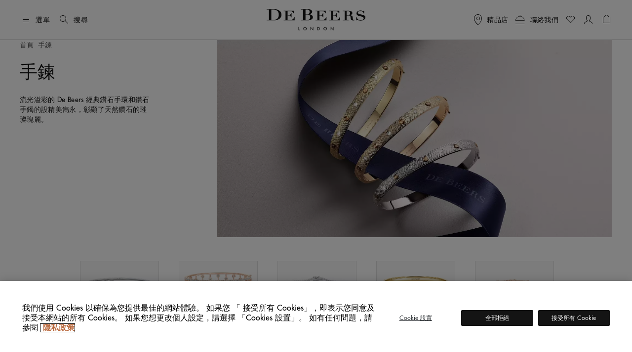

--- FILE ---
content_type: text/html;charset=UTF-8
request_url: https://www.debeers.hk/zh-hk/fine-jewellery/bracelets/
body_size: 43149
content:
	

<!DOCTYPE html>
<html lang="zh-Hant" data-locale="zh_HK">




























<head>
    <meta charset="UTF-8" />
    <meta name="viewport" content="width=device-width, initial-scale=1, maximum-scale=5" />

    <title>鑽石手鍊及手鐲 | 黃金手鍊及手鐲 | De Beers 香港官方網站</title>

    <link rel="preconnect" href="https://use.typekit.net" crossorigin />
    <link rel="preconnect" href="https://cdn.c1.amplience.net" crossorigin />
    <link rel="preconnect" href="https://dev.visualwebsiteoptimizer.com" />
    <link rel="preconnect" href="https://www.googletagmanager.com" />

    
    

    


    

    
    <script>
	
	    (function(w,d,s,l,i){w[l]=w[l]||[];w[l].push({'gtm.start':
	    new Date().getTime(),event:'gtm.js'});var f=d.getElementsByTagName(s)[0],
	    j=d.createElement(s),dl=l!='dataLayer'?'&l='+l:'';j.async=true;j.src=
	    'https://www.googletagmanager.com/gtm.js?id='+i+dl;

	    //adding a custom event for gtm load
	    j.addEventListener('load', function() {
		  var _ge = new CustomEvent('gtm_loaded', { bubbles: true });
		  d.dispatchEvent(_ge);
		});

	    f.parentNode.insertBefore(j,f);
	    })(window,document,'script','dataLayer',"GTM-WDQ795");

	
</script>

    
    <!-- Setup for VWO Experience Optimization Platform -->

    <!-- Start VWO Async SmartCode -->
<link rel="preconnect" href="https://dev.visualwebsiteoptimizer.com" />
<script type='text/javascript' id='vwoCode'>
window._vwo_code ||
(function () {
var w=window,
d=document;
if (d.URL.indexOf('__vwo_disable__') > -1 || w._vwo_code) {
return;
}
var account_id=735648,
version=2.2,
settings_tolerance=2000,
hide_element='body',
background_color='white',
hide_element_style = 'opacity:0 !important;filter:alpha(opacity=0) !important;background:' + background_color + ' !important;transition:none !important;',
/* DO NOT EDIT BELOW THIS LINE */
f=!1,v=d.querySelector('#vwoCode'),cc={};try{var e=JSON.parse(localStorage.getItem('_vwo_'+account_id+'_config'));cc=e&&'object'==typeof e?e:{}}catch(e){}function r(t){try{return decodeURIComponent(t)}catch(e){return t}}var s=function(){var e={combination:[],combinationChoose:[],split:[],exclude:[],uuid:null,consent:null,optOut:null},t=d.cookie||'';if(!t)return e;for(var n,i,o=/(?:^|;s*)(?:(_vis_opt_exp_(d+)_combi=([^;]*))|(_vis_opt_exp_(d+)_combi_choose=([^;]*))|(_vis_opt_exp_(d+)_split=([^:;]*))|(_vis_opt_exp_(d+)_exclude=[^;]*)|(_vis_opt_out=([^;]*))|(_vwo_global_opt_out=[^;]*)|(_vwo_uuid=([^;]*))|(_vwo_consent=([^;]*)))/g;null!==(n=o.exec(t));)try{n[1]?e.combination.push({id:n[2],value:r(n[3])}):n[4]?e.combinationChoose.push({id:n[5],value:r(n[6])}):n[7]?e.split.push({id:n[8],value:r(n[9])}):n[10]?e.exclude.push({id:n[11]}):n[12]?e.optOut=r(n[13]):n[14]?e.optOut=!0:n[15]?e.uuid=r(n[16]):n[17]&&(i=r(n[18]),e.consent=i&&3<=i.length?i.substring(0,3):null)}catch(e){}return e}();function i(){var e=function(){if(w.VWO&&Array.isArray(w.VWO))for(var e=0;e<w.VWO.length;e++){var t=w.VWO[e];if(Array.isArray(t)&&('setVisitorId'===t[0]||'setSessionId'===t[0]))return!0}return!1}(),t='a='+account_id+'&u='+encodeURIComponent(w._vis_opt_url||d.URL)+'&vn='+version+('undefined'!=typeof platform?'&p='+platform:'')+'&st='+w.performance.now();e||((n=function(){var e,t=[],n={},i=w.VWO&&w.VWO.appliedCampaigns||{};for(e in i){var o=i[e]&&i[e].v;o&&(t.push(e+'-'+o+'-1'),n[e]=!0)}if(s&&s.combination)for(var r=0;r<s.combination.length;r++){var a=s.combination[r];n[a.id]||t.push(a.id+'-'+a.value)}return t.join('|')}())&&(t+='&c='+n),(n=function(){var e=[],t={};if(s&&s.combinationChoose)for(var n=0;n<s.combinationChoose.length;n++){var i=s.combinationChoose[n];e.push(i.id+'-'+i.value),t[i.id]=!0}if(s&&s.split)for(var o=0;o<s.split.length;o++)t[(i=s.split[o]).id]||e.push(i.id+'-'+i.value);return e.join('|')}())&&(t+='&cc='+n),(n=function(){var e={},t=[];if(w.VWO&&Array.isArray(w.VWO))for(var n=0;n<w.VWO.length;n++){var i=w.VWO[n];if(Array.isArray(i)&&'setVariation'===i[0]&&i[1]&&Array.isArray(i[1]))for(var o=0;o<i[1].length;o++){var r,a=i[1][o];a&&'object'==typeof a&&(r=a.e,a=a.v,r&&a&&(e[r]=a))}}for(r in e)t.push(r+'-'+e[r]);return t.join('|')}())&&(t+='&sv='+n)),s&&s.optOut&&(t+='&o='+s.optOut);var n=function(){var e=[],t={};if(s&&s.exclude)for(var n=0;n<s.exclude.length;n++){var i=s.exclude[n];t[i.id]||(e.push(i.id),t[i.id]=!0)}return e.join('|')}();return n&&(t+='&e='+n),s&&s.uuid&&(t+='&id='+s.uuid),s&&s.consent&&(t+='&consent='+s.consent),w.name&&-1<w.name.indexOf('_vis_preview')&&(t+='&pM=true'),w.VWO&&w.VWO.ed&&(t+='&ed='+w.VWO.ed),t}code={nonce:v&&v.nonce,library_tolerance:function(){return'undefined'!=typeof library_tolerance?library_tolerance:void 0},settings_tolerance:function(){return cc.sT||settings_tolerance},hide_element_style:function(){return'{'+(cc.hES||hide_element_style)+'}'},hide_element:function(){return performance.getEntriesByName('first-contentful-paint')[0]?'':'string'==typeof cc.hE?cc.hE:hide_element},getVersion:function(){return version},finish:function(e){var t;f||(f=!0,(t=d.getElementById('_vis_opt_path_hides'))&&t.parentNode.removeChild(t),e&&((new Image).src='https://dev.visualwebsiteoptimizer.com/ee.gif?a='+account_id+e))},finished:function(){return f},addScript:function(e){var t=d.createElement('script');t.type='text/javascript',e.src?t.src=e.src:t.text=e.text,v&&t.setAttribute('nonce',v.nonce),d.getElementsByTagName('head')[0].appendChild(t)},load:function(e,t){t=t||{};var n=new XMLHttpRequest;n.open('GET',e,!0),n.withCredentials=!t.dSC,n.responseType=t.responseType||'text',n.onload=function(){if(t.onloadCb)return t.onloadCb(n,e);200===n.status?_vwo_code.addScript({text:n.responseText}):_vwo_code.finish('&e=loading_failure:'+e)},n.onerror=function(){if(t.onerrorCb)return t.onerrorCb(e);_vwo_code.finish('&e=loading_failure:'+e)},n.send()},init:function(){var e,t=this.settings_tolerance();w._vwo_settings_timer=setTimeout(function(){_vwo_code.finish()},t),'body'!==this.hide_element()?(n=d.createElement('style'),e=(t=this.hide_element())?t+this.hide_element_style():'',t=d.getElementsByTagName('head')[0],n.setAttribute('id','_vis_opt_path_hides'),v&&n.setAttribute('nonce',v.nonce),n.setAttribute('type','text/css'),n.styleSheet?n.styleSheet.cssText=e:n.appendChild(d.createTextNode(e)),t.appendChild(n)):(n=d.getElementsByTagName('head')[0],(e=d.createElement('div')).style.cssText='z-index: 2147483647 !important;position: fixed !important;left: 0 !important;top: 0 !important;width: 100% !important;height: 100% !important;background:'+background_color+' !important;',e.setAttribute('id','_vis_opt_path_hides'),e.classList.add('_vis_hide_layer'),n.parentNode.insertBefore(e,n.nextSibling));var n='https://dev.visualwebsiteoptimizer.com/j.php?'+i();-1!==w.location.search.indexOf('_vwo_xhr')?this.addScript({src:n}):this.load(n+'&x=true',{l:1})}};w._vwo_code=code;code.init();})();
</script>
<!-- End VWO Async SmartCode -->



    
    <script type="text/javascript">//<!--
/* <![CDATA[ (head-active_data.js) */
var dw = (window.dw || {});
dw.ac = {
    _analytics: null,
    _events: [],
    _category: "",
    _searchData: "",
    _anact: "",
    _anact_nohit_tag: "",
    _analytics_enabled: "true",
    _timeZone: "Europe/London",
    _capture: function(configs) {
        if (Object.prototype.toString.call(configs) === "[object Array]") {
            configs.forEach(captureObject);
            return;
        }
        dw.ac._events.push(configs);
    },
	capture: function() { 
		dw.ac._capture(arguments);
		// send to CQ as well:
		if (window.CQuotient) {
			window.CQuotient.trackEventsFromAC(arguments);
		}
	},
    EV_PRD_SEARCHHIT: "searchhit",
    EV_PRD_DETAIL: "detail",
    EV_PRD_RECOMMENDATION: "recommendation",
    EV_PRD_SETPRODUCT: "setproduct",
    applyContext: function(context) {
        if (typeof context === "object" && context.hasOwnProperty("category")) {
        	dw.ac._category = context.category;
        }
        if (typeof context === "object" && context.hasOwnProperty("searchData")) {
        	dw.ac._searchData = context.searchData;
        }
    },
    setDWAnalytics: function(analytics) {
        dw.ac._analytics = analytics;
    },
    eventsIsEmpty: function() {
        return 0 == dw.ac._events.length;
    }
};
/* ]]> */
// -->
</script>
<script type="text/javascript">//<!--
/* <![CDATA[ (head-cquotient.js) */
var CQuotient = window.CQuotient = {};
CQuotient.clientId = 'bdbt-DeBeersInternationalGross';
CQuotient.realm = 'BDBT';
CQuotient.siteId = 'DeBeersInternationalGross';
CQuotient.instanceType = 'prd';
CQuotient.locale = 'zh_HK';
CQuotient.fbPixelId = '__UNKNOWN__';
CQuotient.activities = [];
CQuotient.cqcid='';
CQuotient.cquid='';
CQuotient.cqeid='';
CQuotient.cqlid='';
CQuotient.apiHost='api.cquotient.com';
/* Turn this on to test against Staging Einstein */
/* CQuotient.useTest= true; */
CQuotient.useTest = ('true' === 'false');
CQuotient.initFromCookies = function () {
	var ca = document.cookie.split(';');
	for(var i=0;i < ca.length;i++) {
	  var c = ca[i];
	  while (c.charAt(0)==' ') c = c.substring(1,c.length);
	  if (c.indexOf('cqcid=') == 0) {
		CQuotient.cqcid=c.substring('cqcid='.length,c.length);
	  } else if (c.indexOf('cquid=') == 0) {
		  var value = c.substring('cquid='.length,c.length);
		  if (value) {
		  	var split_value = value.split("|", 3);
		  	if (split_value.length > 0) {
			  CQuotient.cquid=split_value[0];
		  	}
		  	if (split_value.length > 1) {
			  CQuotient.cqeid=split_value[1];
		  	}
		  	if (split_value.length > 2) {
			  CQuotient.cqlid=split_value[2];
		  	}
		  }
	  }
	}
}
CQuotient.getCQCookieId = function () {
	if(window.CQuotient.cqcid == '')
		window.CQuotient.initFromCookies();
	return window.CQuotient.cqcid;
};
CQuotient.getCQUserId = function () {
	if(window.CQuotient.cquid == '')
		window.CQuotient.initFromCookies();
	return window.CQuotient.cquid;
};
CQuotient.getCQHashedEmail = function () {
	if(window.CQuotient.cqeid == '')
		window.CQuotient.initFromCookies();
	return window.CQuotient.cqeid;
};
CQuotient.getCQHashedLogin = function () {
	if(window.CQuotient.cqlid == '')
		window.CQuotient.initFromCookies();
	return window.CQuotient.cqlid;
};
CQuotient.trackEventsFromAC = function (/* Object or Array */ events) {
try {
	if (Object.prototype.toString.call(events) === "[object Array]") {
		events.forEach(_trackASingleCQEvent);
	} else {
		CQuotient._trackASingleCQEvent(events);
	}
} catch(err) {}
};
CQuotient._trackASingleCQEvent = function ( /* Object */ event) {
	if (event && event.id) {
		if (event.type === dw.ac.EV_PRD_DETAIL) {
			CQuotient.trackViewProduct( {id:'', alt_id: event.id, type: 'raw_sku'} );
		} // not handling the other dw.ac.* events currently
	}
};
CQuotient.trackViewProduct = function(/* Object */ cqParamData){
	var cq_params = {};
	cq_params.cookieId = CQuotient.getCQCookieId();
	cq_params.userId = CQuotient.getCQUserId();
	cq_params.emailId = CQuotient.getCQHashedEmail();
	cq_params.loginId = CQuotient.getCQHashedLogin();
	cq_params.product = cqParamData.product;
	cq_params.realm = cqParamData.realm;
	cq_params.siteId = cqParamData.siteId;
	cq_params.instanceType = cqParamData.instanceType;
	cq_params.locale = CQuotient.locale;
	
	if(CQuotient.sendActivity) {
		CQuotient.sendActivity(CQuotient.clientId, 'viewProduct', cq_params);
	} else {
		CQuotient.activities.push({activityType: 'viewProduct', parameters: cq_params});
	}
};
/* ]]> */
// -->
</script>


    
        <script>
            console.log = function () {
            };
            console.warn = function () {
            };
        </script>
    

    

    <link rel="stylesheet" href="https://use.typekit.net/lkc5rtx.css" />


    <link rel="stylesheet" href="/on/demandware.static/Sites-DeBeersInternationalGross-Site/-/zh_HK/v1770134521220/css/searchNewPLPNewFields.css"  />




    
    
    
        <link rel="stylesheet" href="https://cdn.c1.amplience.net/c/debeers/debeers-amplience-styles-live" />
    
        <link rel="stylesheet" href="https://cdn.c1.amplience.net/c/debeers/optimize-experience-styling-production" />
    


    <script src="/on/demandware.static/Sites-DeBeersInternationalGross-Site/-/zh_HK/v1770134521220/jquery/jquery-3.6.3.min.js" defer="defer"></script>
<script src="/on/demandware.static/Sites-DeBeersInternationalGross-Site/-/zh_HK/v1770134521220/popper/popper.min.js" defer="defer"></script>



<script src="/on/demandware.static/Sites-DeBeersInternationalGross-Site/-/zh_HK/v1770134521220/bootstrap/bootstrap.min.js" defer="defer"></script>
<script src="/on/demandware.static/Sites-DeBeersInternationalGross-Site/-/zh_HK/v1770134521220/js/spinner.js" defer="defer"></script>


    <script
        src="/on/demandware.static/Sites-DeBeersInternationalGross-Site/-/zh_HK/v1770134521220/accessible/slick.min.js"
        defer="defer"
        >
    </script>

    <script
        src="/on/demandware.static/Sites-DeBeersInternationalGross-Site/-/zh_HK/v1770134521220/bootstrap/bootstrap-slider.min.js"
        defer="defer"
        >
    </script>

    <script
        src="/on/demandware.static/Sites-DeBeersInternationalGross-Site/-/zh_HK/v1770134521220/js/carousel.js"
        defer="defer"
        >
    </script>

    <script
        src="/on/demandware.static/Sites-DeBeersInternationalGross-Site/-/zh_HK/v1770134521220/js/newsletter.js"
        defer="defer"
        >
    </script>

    <script
        src="/on/demandware.static/Sites-DeBeersInternationalGross-Site/-/zh_HK/v1770134521220/js/baseSearch.js"
        defer="defer"
        >
    </script>

    <script
        src="/on/demandware.static/Sites-DeBeersInternationalGross-Site/-/zh_HK/v1770134521220/js/login.js"
        defer="defer"
        >
    </script>

    <script
        src="/on/demandware.static/Sites-DeBeersInternationalGross-Site/-/zh_HK/v1770134521220/js/handleWithModal.js"
        defer="defer"
        >
    </script>

    <script
        src="/on/demandware.static/Sites-DeBeersInternationalGross-Site/-/zh_HK/v1770134521220/js/clientServicesHeader.js"
        defer="defer"
        >
    </script>

    <script
        src="/on/demandware.static/Sites-DeBeersInternationalGross-Site/-/zh_HK/v1770134521220/js/searchNewPLP.js"
        defer="defer"
        >
    </script>


<script src="/on/demandware.static/Sites-DeBeersInternationalGross-Site/-/zh_HK/v1770134521220/js/gtmCustomEvents.js" defer="defer"></script>


    <script src="/on/demandware.static/Sites-DeBeersInternationalGross-Site/-/zh_HK/v1770134521220/js/checkoutReminderModal.js" defer="defer"></script>


<script>
    window.MAP_API_KEY = "AIzaSyCbCgZP_zB3NiiUNHmGFBVFtrpNrfsRvKw";
    window.MAP_ID = "92933e5d500f1979";
    window.SITE_ID = "DeBeersInternationalGross"
</script>


    <script src="https://cdn.c1.amplience.net/c/debeers/debeers-amplience-scripts-live" defer></script>


    
    <script
        src="https://www.recaptcha.net/recaptcha/api.js?render=6LfsnMMcAAAAAG_3kGHwxDvF-aRDijtM3A-Pr5KV&hl=en"
        defer="defer"
    >
    </script>



    
    


    
        <link rel="canonical" href="https://www.debeers.hk/zh-hk/fine-jewellery/bracelets/" />
    



    
       <link rel="alternate" hreflang="en-AU" href="https://www.debeers.com/en-au/fine-jewellery/bracelets/"/>
    
       <link rel="alternate" hreflang="en-AT" href="https://www.debeers.com/en-at/fine-jewellery/bracelets/"/>
    
       <link rel="alternate" hreflang="fr-BE" href="https://www.debeers.com/fr-be/joaillerie-fine/bracelets/"/>
    
       <link rel="alternate" hreflang="en-CA" href="https://www.debeers.ca/en-ca/fine-jewellery/bracelets/"/>
    
       <link rel="alternate" hreflang="fr-FR" href="https://www.debeers.fr/fr-fr/joaillerie-fine/bracelets/"/>
    
       <link rel="alternate" hreflang="en-DE" href="https://www.debeers.com/en-de/fine-jewellery/bracelets/"/>
    
       <link rel="alternate" hreflang="en-GR" href="https://www.debeers.com/en-gr/fine-jewellery/bracelets/"/>
    
       <link rel="alternate" hreflang="zh-HK" href="https://www.debeers.hk/zh-hk/fine-jewellery/bracelets/"/>
    
       <link rel="alternate" hreflang="en-IT" href="https://www.debeers.com/en-it/fine-jewellery/bracelets/"/>
    
       <link rel="alternate" hreflang="zh-MO" href="https://www.debeers.com/zh-mo/fine-jewellery/bracelets/"/>
    
       <link rel="alternate" hreflang="en-NL" href="https://www.debeers.com/en-nl/fine-jewellery/bracelets/"/>
    
       <link rel="alternate" hreflang="en-SE" href="https://www.debeers.com/en-se/fine-jewellery/bracelets/"/>
    
       <link rel="alternate" hreflang="zh-TW" href="https://www.debeers.tw/zh-tw/fine-jewellery/bracelets/"/>
    
       <link rel="alternate" hreflang="x-default" href="https://www.debeers.co.uk/en-gb/fine-jewellery/bracelets/"/>
    
       <link rel="alternate" hreflang="en-US" href="https://www.debeers.com/en-us/fine-jewellery/bracelets/"/>
    


<meta
    name="description"
    content="De Beers 堅持手工精選最頂級的鑽石，製作成環繞手腕的天然美鑽手鍊及手鐲。探索最新鑽石手鍊系列，包括彰顯天然之美的Talisman 18K 黃金鑽石手鐲。"
/>
<meta
    name="keywords"
    content="鑽石 手鐲 鑽石 手鍊 黃金 手鐲 黃金 手鍊 鑽石 手鍊 款式"
/>


    
        
            <meta name="robots" content="index" />
        
    


    
<link rel="apple-touch-icon" sizes="196x196"
    href="/on/demandware.static/Sites-DeBeersInternationalGross-Site/-/default/dw7fcb9a75/images/favicons/De_Beers_Favicon_196x196.png" />


<link rel="icon" type="image/png" href="/on/demandware.static/Sites-DeBeersInternationalGross-Site/-/default/dwb2f7bb11/images/favicons/De_Beers_Favicon_16x16.png"
    sizes="16x16" />
<link rel="icon" type="image/png" href="/on/demandware.static/Sites-DeBeersInternationalGross-Site/-/default/dwbf8660c1/images/favicons/De_Beers_Favicon_32x32.png"
    sizes="32x32" />
<link rel="icon" type="image/png" href="/on/demandware.static/Sites-DeBeersInternationalGross-Site/-/default/dwbc743f7a/images/favicons/De_Beers_Favicon_96x96.png"
    sizes="96x96" />
<link rel="icon" type="image/png" href="/on/demandware.static/Sites-DeBeersInternationalGross-Site/-/default/dwe91bc84a/images/favicons/De_Beers_Favicon_128x128.png"
    sizes="128x128" />
<link rel="icon" type="image/png" href="/on/demandware.static/Sites-DeBeersInternationalGross-Site/-/default/dw7fcb9a75/images/favicons/De_Beers_Favicon_196x196.png"
    sizes="196x196" />


<link rel="icon" type="image/x-icon" href="/on/demandware.static/Sites-DeBeersInternationalGross-Site/-/default/dwdaceca92/images/favicons/favicon.ico" />


    <meta name="content-language" content="zh" />

    

    
    <script type="application/ld+json">
        {
  "@context": "https://schema.org",
  "@type": "BreadcrumbList",
  "itemListElement": [
    {
      "@type": "ListItem",
      "position": 1,
      "item": {
        "@id": "https://www.debeers.hk/zh-hk/fine-jewellery/bracelets/",
        "name": "手鍊"
      }
    }
  ]
}
    </script>







    <script type="application/ld+json">{
  "@context": "http://schema.org/",
  "@type": "ItemList",
  "name": "手鍊",
  "url": "https://www.debeers.hk/zh-hk/fine-jewellery/bracelets/",
  "itemListOrder": "ItemListOrderOther",
  "numberOfItems": 24,
  "itemListElement": [
    {
      "@type": "ListItem",
      "position": 1,
      "item": {
        "@type": "Product",
        "name": "Enchanted Lotus Bloom白金開放式手環",
        "sku": "B103331",
        "url": "https://www.debeers.hk/zh-hk/enchanted-lotus-bloom-open-bangle-in-white-gold/B103331.html",
        "image": [
          "https://media.debeers.com/i/debeers/B103331_20",
          "https://media.debeers.com/i/debeers/B103331_21",
          "https://media.debeers.com/i/debeers/B103331_22",
          "https://media.debeers.com/i/debeers/B103331_23",
          "https://media.debeers.com/i/debeers/B103331_01"
        ],
        "offers": {
          "url": "https://www.debeers.hk/zh-hk/enchanted-lotus-bloom-open-bangle-in-white-gold/B103331.html",
          "@type": "Offer",
          "priceCurrency": "HKD",
          "price": "37000.00",
          "availability": "http://schema.org/InStock"
        }
      }
    },
    {
      "@type": "ListItem",
      "position": 2,
      "item": {
        "@type": "Product",
        "name": "Talisman黃金手環",
        "sku": "B103231",
        "url": "https://www.debeers.hk/zh-hk/talisman-bangle-in-yellow-gold/B103231.html",
        "image": [
          "https://media.debeers.com/i/debeers/B103231_20",
          "https://media.debeers.com/i/debeers/B103231_23",
          "https://media.debeers.com/i/debeers/B103231_22",
          "https://media.debeers.com/i/debeers/B103231_24",
          "https://media.debeers.com/i/debeers/B103231_21",
          "https://media.debeers.com/i/debeers/B103231_01"
        ],
        "offers": {
          "url": "https://www.debeers.hk/zh-hk/talisman-bangle-in-yellow-gold/B103231.html",
          "@type": "Offer",
          "priceCurrency": "HKD",
          "price": "80500.00",
          "availability": "http://schema.org/InStock"
        }
      }
    },
    {
      "@type": "ListItem",
      "position": 3,
      "item": {
        "@type": "Product",
        "name": "Enchanted Lotus開放式白金手鐲",
        "sku": "B103253",
        "url": "https://www.debeers.hk/zh-hk/enchanted-lotus-open-bangle-in-white-gold/B103253.html",
        "image": [
          "https://media.debeers.com/i/debeers/B103253_20",
          "https://media.debeers.com/i/debeers/B103253_21",
          "https://media.debeers.com/i/debeers/B103253_24",
          "https://media.debeers.com/i/debeers/B103253_22",
          "https://media.debeers.com/i/debeers/B103253_23",
          "https://media.debeers.com/i/debeers/B103253_01"
        ],
        "offers": {
          "url": "https://www.debeers.hk/zh-hk/enchanted-lotus-open-bangle-in-white-gold/B103253.html",
          "@type": "Offer",
          "priceCurrency": "HKD",
          "price": "232000.00",
          "availability": "http://schema.org/InStock"
        }
      }
    },
    {
      "@type": "ListItem",
      "position": 4,
      "item": {
        "@type": "Product",
        "name": "Talisman白金手環",
        "sku": "B103233",
        "url": "https://www.debeers.hk/zh-hk/talisman-bangle-in-white-gold/B103233.html",
        "image": [
          "https://media.debeers.com/i/debeers/B103233_20",
          "https://media.debeers.com/i/debeers/B103233_23",
          "https://media.debeers.com/i/debeers/B103233_24",
          "https://media.debeers.com/i/debeers/B103233_22",
          "https://media.debeers.com/i/debeers/B103233_21",
          "https://media.debeers.com/i/debeers/B103233_01"
        ],
        "offers": {
          "url": "https://www.debeers.hk/zh-hk/talisman-bangle-in-white-gold/B103233.html",
          "@type": "Offer",
          "priceCurrency": "HKD",
          "price": "80500.00",
          "availability": "http://schema.org/InStock"
        }
      }
    },
    {
      "@type": "ListItem",
      "position": 5,
      "item": {
        "@type": "Product",
        "name": "De Beers RVL 白金鑽石手環",
        "sku": "B103338",
        "url": "https://www.debeers.hk/zh-hk/de-beers-rvl-bangle-in-white-gold-with-diamonds/B103338.html",
        "image": [
          "https://media.debeers.com/i/debeers/B103338_20",
          "https://media.debeers.com/i/debeers/B103338_22",
          "https://media.debeers.com/i/debeers/B103338_24",
          "https://media.debeers.com/i/debeers/B103338_23",
          "https://media.debeers.com/i/debeers/B103338_21",
          "https://media.debeers.com/i/debeers/B103338_25",
          "https://media.debeers.com/i/debeers/B103338_01"
        ],
        "offers": {
          "url": "https://www.debeers.hk/zh-hk/de-beers-rvl-bangle-in-white-gold-with-diamonds/B103338.html",
          "@type": "Offer",
          "priceCurrency": "HKD",
          "price": "87000.00",
          "availability": "http://schema.org/InStock"
        }
      }
    },
    {
      "@type": "ListItem",
      "position": 6,
      "item": {
        "@type": "Product",
        "name": "Enchanted Lotus白金手鍊",
        "sku": "B102134",
        "url": "https://www.debeers.hk/zh-hk/enchanted-lotus-bracelet-in-white-gold/B102134.html",
        "image": [
          "https://media.debeers.com/i/debeers/B102134_20",
          "https://media.debeers.com/i/debeers/B102134_21",
          "https://media.debeers.com/i/debeers/B102134_24",
          "https://media.debeers.com/i/debeers/B102134_22",
          "https://media.debeers.com/i/debeers/B102134_23",
          "https://media.debeers.com/i/debeers/B102134_01"
        ],
        "offers": {
          "url": "https://www.debeers.hk/zh-hk/enchanted-lotus-bracelet-in-white-gold/B102134.html",
          "@type": "Offer",
          "priceCurrency": "HKD",
          "price": "19500.00",
          "availability": "http://schema.org/InStock"
        }
      }
    },
    {
      "@type": "ListItem",
      "position": 7,
      "item": {
        "@type": "Product",
        "name": "Talisman 玫瑰金手鐲",
        "sku": "B103232",
        "url": "https://www.debeers.hk/zh-hk/talisman-bangle-in-rose-gold/B103232.html",
        "image": [
          "https://media.debeers.com/i/debeers/B103232_20",
          "https://media.debeers.com/i/debeers/B103232_23",
          "https://media.debeers.com/i/debeers/B103232_24",
          "https://media.debeers.com/i/debeers/B103232_22",
          "https://media.debeers.com/i/debeers/B103232_21",
          "https://media.debeers.com/i/debeers/B103232_01"
        ],
        "offers": {
          "url": "https://www.debeers.hk/zh-hk/talisman-bangle-in-rose-gold/B103232.html",
          "@type": "Offer",
          "priceCurrency": "HKD",
          "price": "80500.00",
          "availability": "http://schema.org/InStock"
        }
      }
    },
    {
      "@type": "ListItem",
      "position": 8,
      "item": {
        "@type": "Product",
        "name": "DB Classic Eternity Line 白金0.1克拉圓形鑽石手鍊",
        "sku": "B102126",
        "url": "https://www.debeers.hk/zh-hk/db-classic-eternity-line-round-brilliant-diamond-bracelet/B102126.html",
        "image": [
          "https://media.debeers.com/i/debeers/B102126_20",
          "https://media.debeers.com/i/debeers/B102126_21",
          "https://media.debeers.com/i/debeers/B102126_24",
          "https://media.debeers.com/i/debeers/B102126_22",
          "https://media.debeers.com/i/debeers/B102126_23",
          "https://media.debeers.com/i/debeers/B102126_01"
        ],
        "offers": {
          "url": "https://www.debeers.hk/zh-hk/db-classic-eternity-line-round-brilliant-diamond-bracelet/B102126.html",
          "@type": "Offer",
          "priceCurrency": "HKD",
          "price": "226000.00",
          "availability": "http://schema.org/InStock"
        }
      }
    },
    {
      "@type": "ListItem",
      "position": 9,
      "item": {
        "@type": "Product",
        "name": "Portraits of Nature 白金鑽石開放式手鐲",
        "sku": "B103324",
        "url": "https://www.debeers.hk/zh-hk/portraits-of-nature-open-bangle-in-white-gold-with-diamonds/B103324.html",
        "image": [
          "https://media.debeers.com/i/debeers/B103324_20",
          "https://media.debeers.com/i/debeers/B103324_21",
          "https://media.debeers.com/i/debeers/B103324_22",
          "https://media.debeers.com/i/debeers/B103324_23",
          "https://media.debeers.com/i/debeers/B103324_01"
        ],
        "offers": {
          "url": "https://www.debeers.hk/zh-hk/portraits-of-nature-open-bangle-in-white-gold-with-diamonds/B103324.html",
          "@type": "Offer",
          "priceCurrency": "HKD",
          "price": "165000.00",
          "availability": "http://schema.org/InStock"
        }
      }
    },
    {
      "@type": "ListItem",
      "position": 10,
      "item": {
        "@type": "Product",
        "name": "Dewdrop 白金單行鑽石手鐲",
        "sku": "B103113",
        "url": "https://www.debeers.hk/zh-hk/dewdrop-one-line-full-pave-bangle-in-white-gold/B103113.html",
        "image": [
          "https://media.debeers.com/i/debeers/B103113_20",
          "https://media.debeers.com/i/debeers/B103113_22",
          "https://media.debeers.com/i/debeers/B103113_24",
          "https://media.debeers.com/i/debeers/B103113_21",
          "https://media.debeers.com/i/debeers/B103113_23",
          "https://media.debeers.com/i/debeers/B103113_01"
        ],
        "offers": {
          "url": "https://www.debeers.hk/zh-hk/dewdrop-one-line-full-pave-bangle-in-white-gold/B103113.html",
          "@type": "Offer",
          "priceCurrency": "HKD",
          "price": "75000.00",
          "availability": "http://schema.org/InStock"
        }
      }
    },
    {
      "@type": "ListItem",
      "position": 11,
      "item": {
        "@type": "Product",
        "name": "DB Classic Eternity Line 白金0.05克拉圓形鑽石手鍊",
        "sku": "B102128",
        "url": "https://www.debeers.hk/zh-hk/db-classic-eternity-line-round-brilliant-diamond-bracelet/B102128.html",
        "image": [
          "https://media.debeers.com/i/debeers/B102128_20",
          "https://media.debeers.com/i/debeers/B102128_22",
          "https://media.debeers.com/i/debeers/B102128_24",
          "https://media.debeers.com/i/debeers/B102128_21",
          "https://media.debeers.com/i/debeers/B102128_23",
          "https://media.debeers.com/i/debeers/B102128_01"
        ],
        "offers": {
          "url": "https://www.debeers.hk/zh-hk/db-classic-eternity-line-round-brilliant-diamond-bracelet/B102128.html",
          "@type": "Offer",
          "priceCurrency": "HKD",
          "price": "156000.00",
          "availability": "http://schema.org/InStock"
        }
      }
    },
    {
      "@type": "ListItem",
      "position": 12,
      "item": {
        "@type": "Product",
        "name": "Dewdrop白金手環",
        "sku": "B102147",
        "url": "https://www.debeers.hk/zh-hk/dewdrop-bangle-in-white-gold/B102147.html",
        "image": [
          "https://media.debeers.com/i/debeers/B102147_20",
          "https://media.debeers.com/i/debeers/B102147_22",
          "https://media.debeers.com/i/debeers/B102147_24",
          "https://media.debeers.com/i/debeers/B102147_23",
          "https://media.debeers.com/i/debeers/B102147_21",
          "https://media.debeers.com/i/debeers/B102147_01"
        ],
        "offers": {
          "url": "https://www.debeers.hk/zh-hk/dewdrop-bangle-in-white-gold/B102147.html",
          "@type": "Offer",
          "priceCurrency": "HKD",
          "price": "111000.00",
          "availability": "http://schema.org/InStock"
        }
      }
    },
    {
      "@type": "ListItem",
      "position": 13,
      "item": {
        "@type": "Product",
        "name": "Dewdrop黃金手環",
        "sku": "B102148",
        "url": "https://www.debeers.hk/zh-hk/dewdrop-bangle-in-yellow-gold/B102148.html",
        "image": [
          "https://media.debeers.com/i/debeers/B102148_20",
          "https://media.debeers.com/i/debeers/B102148_22",
          "https://media.debeers.com/i/debeers/B102148_24",
          "https://media.debeers.com/i/debeers/B102148_23",
          "https://media.debeers.com/i/debeers/B102148_21",
          "https://media.debeers.com/i/debeers/B102148_01"
        ],
        "offers": {
          "url": "https://www.debeers.hk/zh-hk/dewdrop-bangle-in-yellow-gold/B102148.html",
          "@type": "Offer",
          "priceCurrency": "HKD",
          "price": "111000.00",
          "availability": "http://schema.org/InStock"
        }
      }
    },
    {
      "@type": "ListItem",
      "position": 14,
      "item": {
        "@type": "Product",
        "name": "De Beers RVL 玫瑰金手環",
        "sku": "B103278",
        "url": "https://www.debeers.hk/zh-hk/de-beers-rvl-bangle-in-rose-gold/B103278.html",
        "image": [
          "https://media.debeers.com/i/debeers/B103278_20",
          "https://media.debeers.com/i/debeers/B103278_21",
          "https://media.debeers.com/i/debeers/B103278_25",
          "https://media.debeers.com/i/debeers/B103278_22",
          "https://media.debeers.com/i/debeers/B103278_23",
          "https://media.debeers.com/i/debeers/B103278_01"
        ],
        "offers": {
          "url": "https://www.debeers.hk/zh-hk/de-beers-rvl-bangle-in-rose-gold/B103278.html",
          "@type": "Offer",
          "priceCurrency": "HKD",
          "price": "43500.00",
          "availability": "http://schema.org/InStock"
        }
      }
    },
    {
      "@type": "ListItem",
      "position": 15,
      "item": {
        "@type": "Product",
        "name": "DB Classic Eternity Line 白金包鑲圓形鑽石手鍊 ",
        "sku": "B103306",
        "url": "https://www.debeers.hk/zh-hk/db-classic-eternity-line-round-brilliant-diamond-bracelet/B103306.html",
        "image": [
          "https://media.debeers.com/i/debeers/B103306_20",
          "https://media.debeers.com/i/debeers/B103306_22",
          "https://media.debeers.com/i/debeers/B103306_23",
          "https://media.debeers.com/i/debeers/B103306_21",
          "https://media.debeers.com/i/debeers/B103306_01"
        ],
        "offers": {
          "url": "https://www.debeers.hk/zh-hk/db-classic-eternity-line-round-brilliant-diamond-bracelet/B103306.html",
          "@type": "Offer",
          "priceCurrency": "HKD",
          "price": "45500.00",
          "availability": "http://schema.org/InStock"
        }
      }
    },
    {
      "@type": "ListItem",
      "position": 16,
      "item": {
        "@type": "Product",
        "name": "Adonis Rose 白金手鐲",
        "sku": "B103218",
        "url": "https://www.debeers.hk/zh-hk/adonis-rose-bangle-in-white-gold/B103218.html",
        "image": [
          "https://media.debeers.com/i/debeers/B103218_20",
          "https://media.debeers.com/i/debeers/B103218_21",
          "https://media.debeers.com/i/debeers/B103218_23",
          "https://media.debeers.com/i/debeers/B103218_22",
          "https://media.debeers.com/i/debeers/B103218_01"
        ],
        "offers": {
          "url": "https://www.debeers.hk/zh-hk/adonis-rose-bangle-in-white-gold/B103218.html",
          "@type": "Offer",
          "priceCurrency": "HKD",
          "price": "168000.00",
          "availability": "http://schema.org/InStock"
        }
      }
    },
    {
      "@type": "ListItem",
      "position": 17,
      "item": {
        "@type": "Product",
        "name": "Snow Dance 白金手鍊",
        "sku": "B103217",
        "url": "https://www.debeers.hk/zh-hk/snow-dance-bracelet-in-white-gold/B103217.html",
        "image": [
          "https://media.debeers.com/i/debeers/B103217_20",
          "https://media.debeers.com/i/debeers/B103217_23",
          "https://media.debeers.com/i/debeers/B103217_24",
          "https://media.debeers.com/i/debeers/B103217_22",
          "https://media.debeers.com/i/debeers/B103217_21",
          "https://media.debeers.com/i/debeers/B103217_01"
        ],
        "offers": {
          "url": "https://www.debeers.hk/zh-hk/snow-dance-bracelet-in-white-gold/B103217.html",
          "@type": "Offer",
          "priceCurrency": "HKD",
          "price": "153000.00",
          "availability": "http://schema.org/InStock"
        }
      }
    },
    {
      "@type": "ListItem",
      "position": 18,
      "item": {
        "@type": "Product",
        "name": "Arpeggia 高級珠寶白金單行手鍊",
        "sku": "B102144",
        "url": "https://www.debeers.hk/zh-hk/arpeggia-one-line-bracelet-in-white-gold/B102144.html",
        "image": [
          "https://media.debeers.com/i/debeers/B102144_20",
          "https://media.debeers.com/i/debeers/B102144_21",
          "https://media.debeers.com/i/debeers/B102144_22",
          "https://media.debeers.com/i/debeers/B102144_23",
          "https://media.debeers.com/i/debeers/B102144_01"
        ],
        "offers": {
          "url": "https://www.debeers.hk/zh-hk/arpeggia-one-line-bracelet-in-white-gold/B102144.html",
          "@type": "Offer",
          "priceCurrency": "HKD",
          "price": "147000.00",
          "availability": "http://schema.org/InStock"
        }
      }
    },
    {
      "@type": "ListItem",
      "position": 19,
      "item": {
        "@type": "Product",
        "name": "DB Classic Eternity Line 白金包鑲圓形鑽石手鍊",
        "sku": "B102145",
        "url": "https://www.debeers.hk/zh-hk/db-classic-eternity-line-round-brilliant-diamond-bracelet/B102145.html",
        "image": [
          "https://media.debeers.com/i/debeers/B102145_20",
          "https://media.debeers.com/i/debeers/B102145_22",
          "https://media.debeers.com/i/debeers/B102145_24",
          "https://media.debeers.com/i/debeers/B102145_21",
          "https://media.debeers.com/i/debeers/B102145_23",
          "https://media.debeers.com/i/debeers/B102145_01"
        ],
        "offers": {
          "url": "https://www.debeers.hk/zh-hk/db-classic-eternity-line-round-brilliant-diamond-bracelet/B102145.html",
          "@type": "Offer",
          "priceCurrency": "HKD",
          "price": "112000.00",
          "availability": "http://schema.org/InStock"
        }
      }
    },
    {
      "@type": "ListItem",
      "position": 20,
      "item": {
        "@type": "Product",
        "name": "Portraits of Nature butterfly 白金手鍊",
        "sku": "B103225",
        "url": "https://www.debeers.hk/zh-hk/portraits-of-nature-butterfly-bracelet-in-white-gold/B103225.html",
        "image": [
          "https://media.debeers.com/i/debeers/B103225_20",
          "https://media.debeers.com/i/debeers/B103225_23",
          "https://media.debeers.com/i/debeers/B103225_24",
          "https://media.debeers.com/i/debeers/B103225_22",
          "https://media.debeers.com/i/debeers/B103225_21",
          "https://media.debeers.com/i/debeers/B103225_01"
        ],
        "offers": {
          "url": "https://www.debeers.hk/zh-hk/portraits-of-nature-butterfly-bracelet-in-white-gold/B103225.html",
          "@type": "Offer",
          "priceCurrency": "HKD",
          "price": "19500.00",
          "availability": "http://schema.org/InStock"
        }
      }
    },
    {
      "@type": "ListItem",
      "position": 21,
      "item": {
        "@type": "Product",
        "name": "Dewdrop玫瑰金手環",
        "sku": "B102146",
        "url": "https://www.debeers.hk/zh-hk/dewdrop-bangle-in-rose-gold/B102146.html",
        "image": [
          "https://media.debeers.com/i/debeers/B102146_20",
          "https://media.debeers.com/i/debeers/B102146_22",
          "https://media.debeers.com/i/debeers/B102146_24",
          "https://media.debeers.com/i/debeers/B102146_23",
          "https://media.debeers.com/i/debeers/B102146_21",
          "https://media.debeers.com/i/debeers/B102146_01"
        ],
        "offers": {
          "url": "https://www.debeers.hk/zh-hk/dewdrop-bangle-in-rose-gold/B102146.html",
          "@type": "Offer",
          "priceCurrency": "HKD",
          "price": "111000.00",
          "availability": "http://schema.org/InStock"
        }
      }
    },
    {
      "@type": "ListItem",
      "position": 22,
      "item": {
        "@type": "Product",
        "name": "DB Classic黃金手環",
        "sku": "B102114",
        "url": "https://www.debeers.hk/zh-hk/db-classic-bangle-in-yellow-gold/B102114.html",
        "image": [
          "https://media.debeers.com/i/debeers/B102114_20",
          "https://media.debeers.com/i/debeers/B102114_21",
          "https://media.debeers.com/i/debeers/B102114_24",
          "https://media.debeers.com/i/debeers/B102114_22",
          "https://media.debeers.com/i/debeers/B102114_23",
          "https://media.debeers.com/i/debeers/B102114_01"
        ],
        "offers": {
          "url": "https://www.debeers.hk/zh-hk/db-classic-bangle-in-yellow-gold/B102114.html",
          "@type": "Offer",
          "priceCurrency": "HKD",
          "price": "60000.00",
          "availability": "http://schema.org/InStock"
        }
      }
    },
    {
      "@type": "ListItem",
      "position": 23,
      "item": {
        "@type": "Product",
        "name": "DB Classic白金手環",
        "sku": "B102113",
        "url": "https://www.debeers.hk/zh-hk/db-classic-bangle-in-white-gold/B102113.html",
        "image": [
          "https://media.debeers.com/i/debeers/B102113_20",
          "https://media.debeers.com/i/debeers/B102113_21",
          "https://media.debeers.com/i/debeers/B102113_24",
          "https://media.debeers.com/i/debeers/B102113_22",
          "https://media.debeers.com/i/debeers/B102113_23",
          "https://media.debeers.com/i/debeers/B102113_01"
        ],
        "offers": {
          "url": "https://www.debeers.hk/zh-hk/db-classic-bangle-in-white-gold/B102113.html",
          "@type": "Offer",
          "priceCurrency": "HKD",
          "price": "60000.00",
          "availability": "http://schema.org/InStock"
        }
      }
    },
    {
      "@type": "ListItem",
      "position": 24,
      "item": {
        "@type": "Product",
        "name": "Aura Toi & Moi 白金開放式手鐲",
        "sku": "B103292",
        "url": "https://www.debeers.hk/zh-hk/aura-toi-moi-open-bangle/B103292.html",
        "image": [
          "https://media.debeers.com/i/debeers/B103292_20",
          "https://media.debeers.com/i/debeers/B103292_23",
          "https://media.debeers.com/i/debeers/B103292_21",
          "https://media.debeers.com/i/debeers/B103292_22",
          "https://media.debeers.com/i/debeers/B103292_01"
        ],
        "offers": {
          "url": "https://www.debeers.hk/zh-hk/aura-toi-moi-open-bangle/B103292.html",
          "@type": "Offer",
          "priceCurrency": "HKD",
          "price": "29000.00",
          "availability": "http://schema.org/InStock"
        }
      }
    }
  ]
}</script>



    
    

    

    
    
</head>

<body
class="gre-hide"
data-page-action="Search-Show">


    <h1 class="d-none" >鑽石手鍊及手鐲</h1>




<a href="#maincontent" class="skip-link">跳到主要內容</a>
<!-- Google Tag Manager (noscript) -->
<noscript>
	<iframe src="https://www.googletagmanager.com/ns.html?id=GTM-WDQ795" 
	height="0" width="0" style="display:none;visibility:hidden"></iframe>
</noscript>
<!-- End Google Tag Manager (noscript) -->

    <div class="gtm-page-view" data-gtm-page='{"event":"page_view","userId":null,"loggedInStatus":"Logged out","siteLocation":"Product category page","pageCategory":"手鍊","locale":"zh_hk","country":"中國香港特別行政區","language":"中文","section":"珠寶","subsection":"按類別探索","collection":null}'></div>









<input type="hidden" id="COReminderModalEnabled" value="false" />
<input type="hidden" id="COReminderModalTimeout" value="120" />
<input type="hidden" id="COReminderModalURL" value="https://www.debeers.hk/on/demandware.store/Sites-DeBeersInternationalGross-Site/zh_HK/Checkout-GetReminderModal" />


<input id="js-whishlist-products" type="hidden" name="whishlist-products" value="" />



<div class="page" data-action="Search-Show" data-querystring="null">




























<header class="header ">
    
    <div class="header__top d-flex justify-content-between align-items-center container-fluid">

        
        <div class="header__utility-items d-flex col-3 justify-content-start align-items-center">

            
            <button type="button"
                    title="選單"
                    class="btn btn-hamburger js-btn-hamburger p-0 d-flex align-items-center text-nowrap header__hamburger-trigger me-12 me-lg-16">
                <i class="dbicon-hamburgermenu d-block fs-4" aria-hidden="true"></i>
                <span class="d-none d-md-flex ms-8">選單</span>
            </button>

            
            <button id="headerSearch" class="btn p-0 d-flex align-items-center text-nowrap me-12 gtm-top-menu search-button"
                    title="搜尋"
                    data-gtm-top-menu-label="search_popup"
                    data-bs-toggle="modal" data-bs-target="#searchModal"
                    aria-label="搜尋"
                    data-char="2.0">
                <i class="dbicon-search d-block fs-4" aria-hidden="true"></i>
                <span class="d-none d-md-flex ms-8">搜尋</span>
            </button>
        </div>

        
        <div class="header__logo d-flex col-6 justify-content-center">
            
            
            
            <a class="header__logo-link d-block" href="/zh-hk/home"
               title="De Beers 首頁">
                <svg role="img" aria-labelledby="logo" class="header__logo-img" xmlns="http://www.w3.org/2000/svg" version="1.0" width="200" height="44" viewBox="0 0 2112.000000 458.000000" preserveAspectRatio="xMidYMid meet" fill="none">
    <title id="logo">De Beers</title>
    <g transform="translate(0.000000,458.000000) scale(0.100000,-0.100000)" fill="#141414" stroke="none">
        <path d="M7828 4573 l-518 -3 0 -55 0 -55 245 0 245 0 0 -1095 0 -1095 -245 0 -245 0 0 -54 0 -53 618 -9 c978 -13 1076 -9 1324 55 208 54 354 128 470 239 98 93 148 193 168 334 42 295 -191 541 -615 649 -60 15 -103 30 -95 32 8 3 47 15 85 27 274 87 463 268 481 461 25 258 -183 471 -553 569 -209 56 -317 60 -1365 53z m859 -113 c262 -20 393 -92 470 -256 51 -111 52 -325 2 -459 -26 -70 -96 -147 -162 -180 -93 -45 -169 -55 -439 -55 l-248 0 0 475 0 474 93 4 c50 1 106 4 122 5 17 1 90 -3 162 -8z m241 -1086 c111 -23 188 -63 254 -132 66 -69 93 -118 119 -219 35 -138 19 -366 -35 -487 -28 -64 -102 -147 -161 -182 -112 -65 -279 -94 -548 -94 -101 0 -199 3 -216 6 l-31 7 0 558 0 559 270 0 c208 0 289 -4 348 -16z" fill="currentColor"/>
        <path d="M492 4563 l-492 -3 0 -55 0 -55 245 0 245 0 0 -1090 0 -1090 -245 0 -245 0 0 -53 0 -54 633 -9 c1182 -16 1315 -8 1630 97 461 154 767 433 872 794 74 256 49 553 -65 792 -163 338 -536 580 -1049 683 -210 42 -335 50 -706 48 -181 -2 -552 -4 -823 -5z m1206 -128 c615 -97 902 -441 902 -1080 0 -304 -63 -515 -212 -717 -159 -215 -394 -334 -727 -368 -112 -11 -562 -14 -623 -4 l-38 7 0 1088 0 1088 48 4 c111 11 549 -2 650 -18z" fill="currentColor"/>
        <path d="M19869 4245 c-389 -65 -639 -297 -642 -595 -2 -223 85 -365 285 -465 119 -60 225 -91 573 -171 385 -88 481 -124 582 -217 56 -51 80 -91 94 -156 10 -49 9 -59 -16 -123 -47 -120 -146 -205 -299 -258 -89 -30 -232 -43 -410 -37 -279 10 -421 61 -561 202 -95 96 -134 159 -182 294 l-36 101 -48 0 -49 0 0 -335 0 -335 55 0 c50 0 56 2 70 30 15 29 19 30 80 30 37 0 115 -13 187 -30 178 -44 292 -60 478 -67 291 -10 491 25 686 122 138 68 231 145 300 246 83 122 98 171 99 319 0 115 -2 130 -26 180 -55 115 -141 193 -294 266 -69 33 -146 56 -325 100 -129 31 -332 80 -450 109 -118 28 -251 67 -294 85 -154 65 -230 154 -229 270 1 77 28 134 92 193 98 92 240 137 457 144 164 6 258 -12 382 -73 141 -69 265 -218 308 -369 l19 -65 52 0 53 0 0 285 0 285 -51 0 c-44 0 -55 -4 -79 -30 -38 -40 -68 -39 -226 10 -71 21 -169 46 -218 55 -106 18 -309 18 -417 0z" fill="currentColor"/>
        <path d="M16633 4213 l-373 -3 0 -55 0 -55 210 0 210 0 -2 -917 -3 -918 -207 -3 -208 -2 0 -55 0 -55 635 0 635 0 0 55 0 55 -205 0 -205 0 0 470 0 470 218 0 c119 0 248 -5 287 -10 165 -24 283 -123 315 -264 5 -25 19 -129 30 -230 24 -225 42 -300 91 -376 69 -107 181 -161 374 -181 171 -18 347 7 444 62 l53 31 -42 43 -42 43 -35 -24 c-46 -31 -95 -44 -166 -44 -71 0 -108 18 -147 72 -41 57 -59 122 -70 263 -25 304 -45 386 -116 464 -77 86 -195 150 -359 196 l-79 22 81 27 c197 66 331 187 369 336 22 86 13 156 -30 245 -54 109 -136 183 -279 250 -155 74 -342 97 -764 93 -136 -2 -416 -4 -620 -5z m967 -131 c187 -61 269 -193 257 -412 -8 -155 -55 -249 -152 -306 -71 -41 -159 -54 -382 -54 l-203 0 0 401 0 401 208 -4 c174 -5 217 -9 272 -26z" fill="currentColor"/>
        <path d="M3640 4155 l0 -55 205 0 205 0 0 -920 0 -920 -205 0 -205 0 0 -55 0 -55 1170 0 1170 0 0 340 0 340 -48 0 -49 0 -17 -61 c-55 -200 -172 -341 -359 -435 -129 -65 -156 -68 -607 -69 l-405 0 -3 468 -2 469 207 -4 c226 -4 250 -9 339 -69 63 -43 99 -99 146 -230 l43 -119 48 0 47 0 0 470 0 470 -49 0 -48 0 -28 -77 c-39 -112 -71 -169 -121 -223 -80 -86 -173 -110 -426 -110 l-158 0 0 395 0 395 368 0 c404 0 454 -6 569 -59 120 -57 200 -143 279 -303 l38 -78 48 0 48 0 0 275 0 275 -1100 0 -1100 0 0 -55z" fill="currentColor"/>
        <path d="M10450 4155 l0 -55 205 0 205 0 0 -920 0 -920 -205 0 -205 0 0 -55 0 -55 1173 2 1172 3 3 338 2 337 -53 0 -54 0 -18 -67 c-72 -264 -287 -453 -562 -493 -37 -5 -233 -10 -435 -10 l-368 0 0 470 0 470 170 0 c93 0 193 -5 222 -11 75 -16 164 -66 204 -115 33 -40 87 -159 115 -251 12 -43 12 -43 61 -43 l48 0 0 470 0 470 -48 0 -47 0 -19 -52 c-37 -108 -86 -198 -130 -246 -82 -88 -173 -112 -423 -112 l-153 0 0 303 c0 167 -3 345 -6 395 l-7 92 369 0 c406 0 456 -6 571 -59 120 -57 200 -143 279 -303 l38 -78 48 0 48 0 0 275 0 275 -1100 0 -1100 0 0 -55z" fill="currentColor"/>
        <path d="M13360 4155 l0 -55 205 0 205 0 0 -920 0 -920 -205 0 -205 0 0 -55 0 -55 1170 0 1170 0 0 341 0 340 -51 -3 -52 -3 -14 -55 c-63 -251 -280 -451 -537 -495 -68 -11 -176 -15 -462 -15 l-374 0 0 471 0 471 203 -4 c237 -5 285 -17 370 -97 55 -52 80 -96 127 -228 l33 -93 48 0 49 0 0 470 0 470 -49 0 -49 0 -22 -62 c-38 -103 -88 -197 -131 -243 -74 -81 -171 -105 -421 -105 l-158 0 0 395 0 395 360 0 c397 0 462 -7 575 -59 111 -51 229 -185 295 -333 21 -48 21 -48 70 -48 l50 0 0 275 0 275 -1100 0 -1100 0 0 -55z" fill="currentColor"/>
        <path d="M9380 405 l0 -365 55 0 55 0 0 238 0 237 177 -185 c98 -102 210 -219 250 -260 l73 -75 0 368 0 367 -50 0 -50 0 0 -236 c0 -130 -4 -234 -9 -232 -4 2 -117 117 -250 256 -133 138 -244 252 -247 252 -2 0 -4 -164 -4 -365z" fill="currentColor"/>
        <path d="M13710 407 l0 -367 50 0 50 0 0 238 0 237 113 -115 c62 -63 174 -179 250 -258 l137 -143 0 365 0 366 -50 0 -50 0 0 -237 0 -238 -103 105 c-57 58 -169 175 -250 260 l-147 154 0 -367z" fill="currentColor"/>
        <path d="M8091 726 c-24 -8 -69 -32 -99 -53 -186 -127 -203 -399 -37 -552 72 -65 145 -93 245 -93 138 0 258 71 325 194 28 49 30 60 30 158 0 91 -3 112 -25 155 -31 64 -111 144 -175 175 -63 29 -196 37 -264 16z m207 -101 c46 -20 108 -78 132 -126 92 -178 -63 -403 -258 -374 -87 13 -174 79 -207 157 -22 55 -20 158 6 213 25 53 94 117 141 132 50 16 144 15 186 -2z" fill="currentColor"/>
        <path d="M12411 724 c-98 -35 -175 -107 -219 -202 -33 -74 -35 -190 -3 -273 90 -236 413 -297 596 -114 136 136 136 349 -1 495 -68 73 -137 103 -243 107 -61 2 -99 -2 -130 -13z m230 -111 c161 -82 188 -302 51 -425 -39 -35 -119 -68 -167 -68 -46 0 -123 31 -163 66 -54 46 -83 102 -89 174 -19 203 187 344 368 253z" fill="currentColor"/>
        <path d="M6810 385 l0 -345 156 0 155 0 -3 48 -3 47 -102 3 -103 3 0 294 0 295 -50 0 -50 0 0 -345z" fill="currentColor"/>
        <path d="M10840 384 l0 -346 148 4 c166 4 202 15 286 89 123 108 141 328 38 465 -75 98 -174 134 -370 134 l-102 0 0 -346z m264 232 c105 -32 166 -117 166 -234 0 -34 -6 -77 -13 -95 -39 -92 -128 -147 -239 -147 l-68 0 0 245 0 245 53 0 c30 0 75 -6 101 -14z" fill="currentColor"/>
    </g>
</svg>
            </a>
        </div>

        
        <div class="header__utilility-items d-flex col-3 align-items-center justify-content-end">

            
            <div class="header__icon-contactus d-none d-md-block ms-12 gtm-top-menu" data-gtm-top-menu-label="Stores">
                <button id="storeLocatorButton"
                    data-bs-toggle="modal" data-bs-target="#storeLocator"
                    class="btn p-0 d-flex align-items-center text-nowrap"
                    aria-label="精品店"
                    title="精品店">
                    <i class="dbicon-location d-block fs-4" aria-hidden="true"></i>
                    <span class="d-none d-lg-flex ms-8">精品店</span>
                </button>
            </div>

            
            <div id="headerClientSupport" class="header__icon-contactus d-none d-md-block ms-12 gtm-top-menu" data-gtm-top-menu-label="Client services">
                <a id="headerClientSupportButton" title="聯絡我們"
                   class="btn p-0 d-flex align-items-center text-nowrap"
                   href="/zh-hk/client-services"
                   aria-label="聯絡我們">
                    <i class="dbicon-appointmentbooking2 d-block fs-4" aria-hidden="true"></i>
                    <span class="d-none d-lg-flex ms-8">聯絡我們</span>
                </a>
            </div>

            
            
                <div class="header__icon-wishlist d-none d-md-block ms-12 gtm-top-menu"
                    data-gtm-top-menu-label='Wishlist'
                    id="headerWishlist">
                    <a class="d-block"
    href="https://www.debeers.hk/zh-hk/customer/account/wishlist"
    title="願望清單"
    aria-label="願望清單"
>
    <i class="js-main-wishlist-icon dbicon-wishlist fs-4 d-block" aria-hidden="true"></i>
</a>

                </div>
            

            
            <div class="header__icon-myaccount ms-12 gtm-top-menu"
                 data-gtm-top-menu-label='login_popup'
                 id="headerMyAccount">
                



    
    
    
        <a
            class="d-block d-lg-none"
            href="https://www.debeers.hk/zh-hk/customer/account/login/view"
            title="我的帳號"
        >
            <i class="dbicon-account fs-4 d-block" aria-hidden="true"></i>
            <span class="visually-hidden">
                我的帳號
            </span>
        </a>
        <button
            class="btn p-0 d-none d-lg-block"
            title="我的帳號"
            data-bs-toggle="modal"
            data-bs-target="#myAccountModal"
            aria-label="我的帳號"
        >
            <i class="dbicon-account fs-4 d-block" aria-hidden="true"></i>
        </button>
    


            </div>

            
            <div class="header__icon-mybag ms-12 gtm-top-menu"
                 id="headerShoppingBag"
                 data-gtm-top-menu-label='Cart'>
                


    <div class="minicart" data-action-url="/on/demandware.store/Sites-DeBeersInternationalGross-Site/zh_HK/Cart-MiniCartShow"
        data-max-amount-exceeded="false">
        <a class="minicart-link d-block" href="https://www.debeers.hk/zh-hk/checkout/cart"
            title="查看購物袋">
            <i class="dbicon-bag fs-4 d-block" aria-hidden="true"></i>
            
                <span class="minicart-quantity counter-block d-none" aria-hidden="true"></span>
            
            <span class="visually-hidden">
                購物袋
                
                    購物車中有 <span class="js-minicart-quantity">0</span> 個產品
                
            </span>

        </a>
        <div class="popover bs-popover-bottom" role="dialog" aria-labelledby="minicart-title" aria-modal="true"
            tabindex="0" data-popper-placement="bottom">
            <div class="popover-arrow" style="position: absolute; transform: translate(129px, 0px); left: 0px;"></div>
        </div>
    </div>



            </div>
        </div>
    </div>
</header>

<main id="maincontent">

    <input type="hidden" id="lastProduct" value="null">

    
    
        































    <div class="container-fluid px-16 px-md-40">
        <input type="hidden" id="curcategory" value="G10046" />
        
            
            
            
            
            

            <div
                class="plp-top-section row no-gutters position-relative
                
                ">

                <div
                    class="plp-top-section__content col-lg-4
                    plp-top-section__content-mob col-md-6">
                    <div
                        id="breadcrumbs"
                        class="container-fluid breadcrumbs-container w-100 mw-100 p-0 breadcrumbs-container__left
                        
                        ">
                        <nav style="--bs-breadcrumb-divider: '/';" aria-label="breadcrumb">
    <ol class="breadcrumb">
        
            
                <li class="breadcrumb-item">
                    <a class="breadcrumb-link" href="/zh-hk/home">
                        首頁
                    </a>
                </li>
            
        
            
                <li class="breadcrumb-item active" aria-current="page">
                    手鍊
                </li>
            
        
    </ol>
</nav>

                    </div>
                    

    <div class="plp-header
        
        
        is-banner-mobile
        is-banner-desktop">
        
            <h2 class="plp-header__title">手鍊</h2>
        
        
            
                <div class="plp-header__description " data-numlines="1" id="content-read-more-text" tabindex="0">
                    流光溢彩的 De Beers 經典鑽石手環和鑽石手鐲的設精美雋永，彰顯了天然鑽石的璀璨瑰麗。
                </div>
            
        
    </div>


                </div>

                
                
                    <div
                        class="plp-top-section__banner col-12 col-md-6 col-lg-8
                        
                        ">
                        <div class="js-remove-header-transparency-if-height-is-not-enough position-relative">
                            
	 


	
    <div class="html-slot-container
        plp-new-three-quarters-header-slot">
        
        
        
            
                

<!-- NEW content asset allow to pick up the editorial components-->


<!-- content asset type from old hub for CS content -->

<!-- content slot allows pick up the components -->


<!-- test CS -->
    



<!-- test editorial wrapper -->


<!-- Video header -->



<!-- Video component -->


<!-- New Design Homepage components -->

<!-- New Design - Imagery -->





















<!-- Footer component -->





<!-- Navigation header image component -->


 <!-- editorial wrapper
 -->

 <!-- ND Triple Card Service Carousel -->

 <!-- ND Triple Card Service Carousel CARD -->

<!-- PLP components -->
    
 <!-- ND Hero Banner Overlaid Bottom Text Background -->

<!-- ND Hero Image Lg 5:2 mobile 5:8 -->

 <!-- ND Split Horizontal Media Text Banner -->

 <!-- ND Six Card Grid Banner -->


 <!-- ND Complete Text Block -->

 <!-- ND Complete Media Banner -->

 <!-- ND Blockquote -->

 <!-- ND Three And Half Card Carousel -->

 <!-- ND Feature Card Carousel -->




<!-- Grid Media Callout-->

<!-- ND FarFetch FAQ Accordion -->

<!-- CS Phase 1 - Contact Us Card -->

<!-- CS Phase 2 - Hero Banner Text -->

<!-- CS Phase 2 - Phase 2 Double Card Grid Card -->

<!-- CS Phase 2 - Phase 2 After Sales Grid Card -->

 <!-- Couture campaign Twin Vertical Image Video Grid -->

 <!-- Error Pages Component -->


<!-- ND Standalone Icon -->



<!-- ND Small Card Grid Carousel -->

<!-- ND Triple Card Mixed Aspect Grid -->

<!-- ND Email Footer -->

<!-- ND Email Content Text Block -->


<!--
-->




<!-- UPP PDP Variation Tile Paragraph Client Services Card -->













    
    





















<section>
    <div class="debeers-nd-atomic-component debeers-nd-three-quarter-image-hero" aria-label="PLP Hero Image">
        <div class="debeers-nd-three-quarter-image-hero__content">
            <div class="d-none d-lg-block debeers-nd-three-quarter-image-hero__image">
                        <picture>
    <source srcset="//media.debeers.com/i/debeers/plp-callout-talisman-bracelets-festive/Yellow%20Gold%20Dewdrop%20Diamond%20Bracelet?fmt=auto&fmt.webp.qlt=60&fmt.jp2.qlt=38&fmt.jpeg.qlt=64&$debeers-nd-medium-2-1-1920-poi$&layer0=%5Bsrc=/i//plp-callout-talisman-bracelets-festive%5D" 
    media="(min-width: 1024px) and (-webkit-min-device-pixel-ratio: 1.25), (min-width: 1024px) and (min-resolution: 192dpi)">

    <source srcset="//media.debeers.com/i/debeers/plp-callout-talisman-bracelets-festive/Yellow%20Gold%20Dewdrop%20Diamond%20Bracelet?fmt=auto&fmt.webp.qlt=60&fmt.jp2.qlt=38&fmt.jpeg.qlt=64&$debeers-nd-medium-2-1-1440-poi$&layer0=%5Bsrc=/i//plp-callout-talisman-bracelets-festive%5D" 
    media="(min-width: 768px) and (-webkit-min-device-pixel-ratio: 1.25), (min-width: 768px) and (min-resolution: 192dpi)">

    <source srcset="//media.debeers.com/i/debeers/plp-callout-talisman-bracelets-festive/Yellow%20Gold%20Dewdrop%20Diamond%20Bracelet?fmt=auto&fmt.webp.qlt=60&fmt.jp2.qlt=38&fmt.jpeg.qlt=64&$debeers-nd-medium-2-1-1024-poi$&layer0=%5Bsrc=/i//plp-callout-talisman-bracelets-festive%5D" 
    media="(min-width: 576px) and (-webkit-min-device-pixel-ratio: 1.25), (min-width: 576px) and (min-resolution: 192dpi)">

    <source srcset="//media.debeers.com/i/debeers/plp-callout-talisman-bracelets-festive/Yellow%20Gold%20Dewdrop%20Diamond%20Bracelet?fmt=auto&fmt.webp.qlt=60&fmt.jp2.qlt=38&fmt.jpeg.qlt=64&$debeers-nd-medium-1-1-850-poi$&layer0=%5Bsrc=/i//plp-callout-talisman-bracelets-festive%5D" 
    media="(max-width: 575px) and (-webkit-min-device-pixel-ratio: 1.25), (max-width: 575px) and (min-resolution: 192dpi)">

    <source srcset="//media.debeers.com/i/debeers/plp-callout-talisman-bracelets-festive/Yellow%20Gold%20Dewdrop%20Diamond%20Bracelet?fmt=auto&fmt.webp.qlt=60&fmt.jp2.qlt=38&fmt.jpeg.qlt=64&$debeers-nd-medium-2-1-1440-poi$&layer0=%5Bsrc=/i//plp-callout-talisman-bracelets-festive%5D" 
    media="(min-width: 1024px)">

    <source srcset="//media.debeers.com/i/debeers/plp-callout-talisman-bracelets-festive/Yellow%20Gold%20Dewdrop%20Diamond%20Bracelet?fmt=auto&fmt.webp.qlt=60&fmt.jp2.qlt=38&fmt.jpeg.qlt=64&$debeers-nd-medium-2-1-1024-poi$&layer0=%5Bsrc=/i//plp-callout-talisman-bracelets-festive%5D" 
    media="(min-width: 768px)">

    <source srcset="//media.debeers.com/i/debeers/plp-callout-talisman-bracelets-festive/Yellow%20Gold%20Dewdrop%20Diamond%20Bracelet?fmt=auto&fmt.webp.qlt=60&fmt.jp2.qlt=38&fmt.jpeg.qlt=64&$debeers-nd-medium-1-1-850-poi$&layer0=%5Bsrc=/i//plp-callout-talisman-bracelets-festive%5D" 
    media="(min-width: 576px)">

    <source srcset="//media.debeers.com/i/debeers/plp-callout-talisman-bracelets-festive/Yellow%20Gold%20Dewdrop%20Diamond%20Bracelet?fmt=auto&fmt.webp.qlt=60&fmt.jp2.qlt=38&fmt.jpeg.qlt=64&$debeers-nd-medium-1-1-600-poi$&layer0=%5Bsrc=/i//plp-callout-talisman-bracelets-festive%5D" 
    media="(max-width: 575px)">

    <img src="/debeers-nd-medium-2-1-rt-amp.html/media.debeers.com/i/debeers/plp-callout-talisman-bracelets-festive/Yellow%20Gold%20Dewdrop%20Diamond%20Bracelet?fmt=auto&fmt.webp.qlt=60&fmt.jp2.qlt=38&fmt.jpeg.qlt=64&$debeers-nd-medium-1-1-600-poi$&layer0=%5Bsrc=/i//plp-callout-talisman-bracelets-festive%5D" 
     alt="Yellow Gold Dewdrop Diamond Bracelet"   fetchpriority="high" width="1230" height="620">
</picture>            </div>
            <div class="d-sm-block d-lg-none debeers-nd-three-quarter-image-hero__image debeers-nd-three-quarter-image-hero__image__mobile-image">
                    <picture>
    <source srcset="//media.debeers.com/i/debeers/mobile-plp-callout-talisman-bracelets-festive/Yellow%20Gold%20Dewdrop%20Diamond%20Bracelet?fmt=auto&fmt.webp.qlt=75&fmt.fmt.jp2.qlt=42&fmt.jpeg.qlt=64&$debeers-nd-medium-3-4-1920-poi$&layer0=%5Bsrc=/i//mobile-plp-callout-talisman-bracelets-festive%5D" 
    media="(min-width: 1280px) and (-webkit-min-device-pixel-ratio: 1.25), (min-width: 1280px) and (min-resolution: 192dpi)">
    <source srcset="//media.debeers.com/i/debeers/mobile-plp-callout-talisman-bracelets-festive/Yellow%20Gold%20Dewdrop%20Diamond%20Bracelet?fmt=auto&fmt.webp.qlt=54&fmt.fmt.jp2.qlt=42&fmt.jpeg.qlt=64&$debeers-nd-medium-3-4-1440-poi$&layer0=%5Bsrc=/i//mobile-plp-callout-talisman-bracelets-festive%5D" 
    media="(min-width: 769px) and (-webkit-min-device-pixel-ratio: 1.25), (min-width: 769px) and (min-resolution: 192dpi)">
    <source srcset="//media.debeers.com/i/debeers/mobile-plp-callout-talisman-bracelets-festive/Yellow%20Gold%20Dewdrop%20Diamond%20Bracelet?fmt=auto&fmt.webp.qlt=54&fmt.fmt.jp2.qlt=42&fmt.jpeg.qlt=64&$debeers-nd-medium-3-4-1080-poi$&layer0=%5Bsrc=/i//mobile-plp-callout-talisman-bracelets-festive%5D" 
    media="(min-width: 576px) and (-webkit-min-device-pixel-ratio: 1.25), (min-width: 576px) and (min-resolution: 192dpi)">
    <source srcset="//media.debeers.com/i/debeers/mobile-plp-callout-talisman-bracelets-festive/Yellow%20Gold%20Dewdrop%20Diamond%20Bracelet?fmt=auto&fmt.webp.qlt=54&fmt.fmt.jp2.qlt=42&fmt.jpeg.qlt=64&$debeers-nd-medium-3-4-1024-poi$&layer0=%5Bsrc=/i//mobile-plp-callout-talisman-bracelets-festive%5D" 
    media="(max-width: 575px) and (-webkit-min-device-pixel-ratio: 1.25), (max-width: 575px) and (min-resolution: 192dpi)">
    <source srcset="//media.debeers.com/i/debeers/mobile-plp-callout-talisman-bracelets-festive/Yellow%20Gold%20Dewdrop%20Diamond%20Bracelet?fmt=auto&fmt.webp.qlt=75&fmt.fmt.jp2.qlt=42&fmt.jpeg.qlt=64&$debeers-nd-small-3-4-1440-poi$&layer0=%5Bsrc=/i//mobile-plp-callout-talisman-bracelets-festive%5D" 
    media="(min-width: 1280px)">
    <source srcset="//media.debeers.com/i/debeers/mobile-plp-callout-talisman-bracelets-festive/Yellow%20Gold%20Dewdrop%20Diamond%20Bracelet?fmt=auto&fmt.webp.qlt=54&fmt.fmt.jp2.qlt=42&fmt.jpeg.qlt=64&$debeers-nd-small-3-4-1080-poi$&layer0=%5Bsrc=/i//mobile-plp-callout-talisman-bracelets-festive%5D" 
    media="(min-width: 769px)">
    <source srcset="//media.debeers.com/i/debeers/mobile-plp-callout-talisman-bracelets-festive/Yellow%20Gold%20Dewdrop%20Diamond%20Bracelet?fmt=auto&fmt.webp.qlt=54&fmt.fmt.jp2.qlt=42&fmt.jpeg.qlt=64&$debeers-nd-medium-3-4-600-poi$&layer0=%5Bsrc=/i//mobile-plp-callout-talisman-bracelets-festive%5D" 
    media="(min-width: 576px)">
    <source srcset="//media.debeers.com/i/debeers/mobile-plp-callout-talisman-bracelets-festive/Yellow%20Gold%20Dewdrop%20Diamond%20Bracelet?fmt=auto&fmt.webp.qlt=54&fmt.fmt.jp2.qlt=42&fmt.jpeg.qlt=64&$debeers-nd-medium-3-4-600-poi$&layer0=%5Bsrc=/i//mobile-plp-callout-talisman-bracelets-festive%5D" 
    media="(max-width: 575px)">
    <img src="/debeers-nd-small-true-3-4-rt-amp.html/media.debeers.com/i/debeers/mobile-plp-callout-talisman-bracelets-festive/Yellow%20Gold%20Dewdrop%20Diamond%20Bracelet?fmt=auto&fmt.webp.qlt=54&fmt.fmt.jp2.qlt=42&fmt.jpeg.qlt=64&$debeers-nd-medium-3-4-600-poi$&layer0=%5Bsrc=/i//mobile-plp-callout-talisman-bracelets-festive%5D" 
     alt="Yellow Gold Dewdrop Diamond Bracelet"   fetchpriority="high" width="710" height="945">
</picture>            </div>  
        </div>
    </div>
</section>









<!-- Content Hub Components -->











    
    



























































<!-- NEW content asset caontainer to pick up the editorial body, external script and cx components -->

<!-- NEW content asset dev container to pick up the editorial body, external script and cx components -->


            
        
        
    </div>



 
	
                        </div>
                    </div>
                
            </div>
        

        
        
	 


	
    <div class="html-slot-container
        ">
        
        
        
            
                

<!-- NEW content asset allow to pick up the editorial components-->


<!-- content asset type from old hub for CS content -->

<!-- content slot allows pick up the components -->


<!-- test CS -->
    



<!-- test editorial wrapper -->


<!-- Video header -->



<!-- Video component -->


<!-- New Design Homepage components -->

<!-- New Design - Imagery -->





















<!-- Footer component -->





<!-- Navigation header image component -->


 <!-- editorial wrapper
 -->

 <!-- ND Triple Card Service Carousel -->

 <!-- ND Triple Card Service Carousel CARD -->

<!-- PLP components -->
    
 <!-- ND Hero Banner Overlaid Bottom Text Background -->

<!-- ND Hero Image Lg 5:2 mobile 5:8 -->

 <!-- ND Split Horizontal Media Text Banner -->

 <!-- ND Six Card Grid Banner -->


 <!-- ND Complete Text Block -->

 <!-- ND Complete Media Banner -->

 <!-- ND Blockquote -->

 <!-- ND Three And Half Card Carousel -->

 <!-- ND Feature Card Carousel -->




<!-- Grid Media Callout-->

<!-- ND FarFetch FAQ Accordion -->

<!-- CS Phase 1 - Contact Us Card -->

<!-- CS Phase 2 - Hero Banner Text -->

<!-- CS Phase 2 - Phase 2 Double Card Grid Card -->

<!-- CS Phase 2 - Phase 2 After Sales Grid Card -->

 <!-- Couture campaign Twin Vertical Image Video Grid -->

 <!-- Error Pages Component -->


<!-- ND Standalone Icon -->



<!-- ND Small Card Grid Carousel -->

<!-- ND Triple Card Mixed Aspect Grid -->

<!-- ND Email Footer -->

<!-- ND Email Content Text Block -->


<!--
-->




<!-- UPP PDP Variation Tile Paragraph Client Services Card -->













    
    
























<section>
    <div class="debeers-nd-atomic-component debeers-nd-visual-filter-carousel"
        aria-label="Section Carousel">
        <div class="slick debeers-nd-visual-filter-carousel__slider"
            aria-label="carousel" data-slick='{
            "slidesToShow": 5, 
            "slidesToScroll": 1, 
            "dots": false, 
            "arrows": true, 
            "infinite": true,
            "responsive": [
              {"breakpoint": 480, "settings": { "arrows": true, "slidesToShow": 2, "slidesToScroll": 1}}, 
              {"breakpoint": 768, "settings": { "arrows": true, "slidesToShow": 2, "slidesToScroll": 1}}, 
              {"breakpoint": 1025, "settings": { "arrows": true, "slidesToShow": 3, "slidesToScroll": 1}}
            ]
            }'>
            <div class="slick__item" role="group"
                aria-label="Slide 1 of 5">
                <a href="https://www.debeers.hk/zh-hk/search?cgid=SITEKEY10265">
                    <div class="debeers-nd-visual-filter-carousel__card">
                        <div
                            class="debeers-nd-visual-filter-carousel__image add-border">
                            <div>
                                <picture>
    <source
        srcset="//media.debeers.com/i/debeers/enchanted-lotus-bracelet-filter/Enchanted%20Lotus%20Bracelets?fmt=auto&fmt.webp.qlt=60&fmt.jp2.qlt=34&fmt.jpeg.qlt=56&$debeers-nd-medium-7-4-1024-poi$&layer0=[src=/i//enchanted-lotus-bracelet-filter]"
        media="(min-width: 1024px) and (-webkit-min-device-pixel-ratio: 1.25), (min-width: 1024px) and (min-resolution: 192dpi)">
    <source
        srcset="//media.debeers.com/i/debeers/enchanted-lotus-bracelet-filter/Enchanted%20Lotus%20Bracelets?fmt=auto&fmt.webp.qlt=60&fmt.jp2.qlt=34&fmt.jpeg.qlt=56&$debeers-nd-medium-7-4-850-poi$&layer0=[src=/i//enchanted-lotus-bracelet-filter]"
        media="(min-width: 769px) and (-webkit-min-device-pixel-ratio: 1.25), (min-width: 769px) and (min-resolution: 192dpi)">
    <source
        srcset="//media.debeers.com/i/debeers/enchanted-lotus-bracelet-filter/Enchanted%20Lotus%20Bracelets?fmt=auto&fmt.webp.qlt=60&fmt.jp2.qlt=34&fmt.jpeg.qlt=56&$debeers-nd-medium-7-4-600-poi$&layer0=[src=/i//enchanted-lotus-bracelet-filter]"
        media="(min-width: 320px) and (-webkit-min-device-pixel-ratio: 1.25), (min-width: 320px) and (min-resolution: 192dpi)">

    <source
        srcset="//media.debeers.com/i/debeers/enchanted-lotus-bracelet-filter/Enchanted%20Lotus%20Bracelets?fmt=auto&fmt.webp.qlt=60&fmt.jp2.qlt=34&fmt.jpeg.qlt=56&$debeers-nd-medium-7-4-850-poi$&layer0=[src=/i//enchanted-lotus-bracelet-filter]"
        media="(min-width: 1024px)">
    <source
        srcset="//media.debeers.com/i/debeers/enchanted-lotus-bracelet-filter/Enchanted%20Lotus%20Bracelets?fmt=auto&fmt.webp.qlt=60&fmt.jp2.qlt=34&fmt.jpeg.qlt=56&$debeers-nd-medium-7-4-600-poi$&layer0=[src=/i//enchanted-lotus-bracelet-filter]"
        media="(min-width: 769px)">
    <source
        srcset="//media.debeers.com/i/debeers/enchanted-lotus-bracelet-filter/Enchanted%20Lotus%20Bracelets?fmt=auto&fmt.webp.qlt=60&fmt.jp2.qlt=34&fmt.jpeg.qlt=56&$debeers-nd-medium-7-4-600-poi$&layer0=[src=/i//enchanted-lotus-bracelet-filter]"
        media="(max-width: 320px)">
    <img src="/debeers-nd-small-1-1-rt-amp.html/media.debeers.com/i/debeers/enchanted-lotus-bracelet-filter/Enchanted%20Lotus%20Bracelets?fmt=auto&fmt.webp.qlt=60&fmt.jp2.qlt=34&fmt.jpeg.qlt=56&$debeers-nd-medium-7-4-600-poi$&layer0=[src=/i//enchanted-lotus-bracelet-filter]"
         alt="Enchanted Lotus Bracelets"  >
</picture>                            </div>
                        </div>
                        <div
                            class="d-flex justify-content-center flex-column debeers-nd-atomic-component__footer-container">
                            <h3
                                class="debeers-nd-atomic-component__footer-title">Enchanted Lotus 系列鑽石手鍊</h3>
                        </div>
                    </div>
                </a>
            </div>
            <div class="slick__item" role="group"
                aria-label="Slide 2 of 5">
                <a href="https://www.debeers.hk/zh-hk/search?cgid=SITEKEY10248">
                    <div class="debeers-nd-visual-filter-carousel__card">
                        <div
                            class="debeers-nd-visual-filter-carousel__image add-border">
                            <div>
                                <picture>
    <source
        srcset="//media.debeers.com/i/debeers/dewdrop-bracelet-filter-2/Dewdrop%20rose%20gold%20bracelet?fmt=auto&fmt.webp.qlt=60&fmt.jp2.qlt=34&fmt.jpeg.qlt=56&$debeers-nd-medium-7-4-1024-poi$&layer0=[src=/i//dewdrop-bracelet-filter-2]"
        media="(min-width: 1024px) and (-webkit-min-device-pixel-ratio: 1.25), (min-width: 1024px) and (min-resolution: 192dpi)">
    <source
        srcset="//media.debeers.com/i/debeers/dewdrop-bracelet-filter-2/Dewdrop%20rose%20gold%20bracelet?fmt=auto&fmt.webp.qlt=60&fmt.jp2.qlt=34&fmt.jpeg.qlt=56&$debeers-nd-medium-7-4-850-poi$&layer0=[src=/i//dewdrop-bracelet-filter-2]"
        media="(min-width: 769px) and (-webkit-min-device-pixel-ratio: 1.25), (min-width: 769px) and (min-resolution: 192dpi)">
    <source
        srcset="//media.debeers.com/i/debeers/dewdrop-bracelet-filter-2/Dewdrop%20rose%20gold%20bracelet?fmt=auto&fmt.webp.qlt=60&fmt.jp2.qlt=34&fmt.jpeg.qlt=56&$debeers-nd-medium-7-4-600-poi$&layer0=[src=/i//dewdrop-bracelet-filter-2]"
        media="(min-width: 320px) and (-webkit-min-device-pixel-ratio: 1.25), (min-width: 320px) and (min-resolution: 192dpi)">

    <source
        srcset="//media.debeers.com/i/debeers/dewdrop-bracelet-filter-2/Dewdrop%20rose%20gold%20bracelet?fmt=auto&fmt.webp.qlt=60&fmt.jp2.qlt=34&fmt.jpeg.qlt=56&$debeers-nd-medium-7-4-850-poi$&layer0=[src=/i//dewdrop-bracelet-filter-2]"
        media="(min-width: 1024px)">
    <source
        srcset="//media.debeers.com/i/debeers/dewdrop-bracelet-filter-2/Dewdrop%20rose%20gold%20bracelet?fmt=auto&fmt.webp.qlt=60&fmt.jp2.qlt=34&fmt.jpeg.qlt=56&$debeers-nd-medium-7-4-600-poi$&layer0=[src=/i//dewdrop-bracelet-filter-2]"
        media="(min-width: 769px)">
    <source
        srcset="//media.debeers.com/i/debeers/dewdrop-bracelet-filter-2/Dewdrop%20rose%20gold%20bracelet?fmt=auto&fmt.webp.qlt=60&fmt.jp2.qlt=34&fmt.jpeg.qlt=56&$debeers-nd-medium-7-4-600-poi$&layer0=[src=/i//dewdrop-bracelet-filter-2]"
        media="(max-width: 320px)">
    <img src="/debeers-nd-small-1-1-rt-amp.html/media.debeers.com/i/debeers/dewdrop-bracelet-filter-2/Dewdrop%20rose%20gold%20bracelet?fmt=auto&fmt.webp.qlt=60&fmt.jp2.qlt=34&fmt.jpeg.qlt=56&$debeers-nd-medium-7-4-600-poi$&layer0=[src=/i//dewdrop-bracelet-filter-2]"
         alt="Dewdrop rose gold bracelet"  >
</picture>                            </div>
                        </div>
                        <div
                            class="d-flex justify-content-center flex-column debeers-nd-atomic-component__footer-container">
                            <h3
                                class="debeers-nd-atomic-component__footer-title">Dewdrop 系列鑽石手鍊</h3>
                        </div>
                    </div>
                </a>
            </div>
            <div class="slick__item" role="group"
                aria-label="Slide 3 of 5">
                <a href="https://www.debeers.hk/zh-hk/search?cgid=SITEKEY10301">
                    <div class="debeers-nd-visual-filter-carousel__card">
                        <div
                            class="debeers-nd-visual-filter-carousel__image add-border">
                            <div>
                                <picture>
    <source
        srcset="//media.debeers.com/i/debeers/lines-bracelets-filter/Diamond%20Lines%20Bracelets%20white%20gold?fmt=auto&fmt.webp.qlt=60&fmt.jp2.qlt=34&fmt.jpeg.qlt=56&$debeers-nd-medium-7-4-1024-poi$&layer0=[src=/i//lines-bracelets-filter]"
        media="(min-width: 1024px) and (-webkit-min-device-pixel-ratio: 1.25), (min-width: 1024px) and (min-resolution: 192dpi)">
    <source
        srcset="//media.debeers.com/i/debeers/lines-bracelets-filter/Diamond%20Lines%20Bracelets%20white%20gold?fmt=auto&fmt.webp.qlt=60&fmt.jp2.qlt=34&fmt.jpeg.qlt=56&$debeers-nd-medium-7-4-850-poi$&layer0=[src=/i//lines-bracelets-filter]"
        media="(min-width: 769px) and (-webkit-min-device-pixel-ratio: 1.25), (min-width: 769px) and (min-resolution: 192dpi)">
    <source
        srcset="//media.debeers.com/i/debeers/lines-bracelets-filter/Diamond%20Lines%20Bracelets%20white%20gold?fmt=auto&fmt.webp.qlt=60&fmt.jp2.qlt=34&fmt.jpeg.qlt=56&$debeers-nd-medium-7-4-600-poi$&layer0=[src=/i//lines-bracelets-filter]"
        media="(min-width: 320px) and (-webkit-min-device-pixel-ratio: 1.25), (min-width: 320px) and (min-resolution: 192dpi)">

    <source
        srcset="//media.debeers.com/i/debeers/lines-bracelets-filter/Diamond%20Lines%20Bracelets%20white%20gold?fmt=auto&fmt.webp.qlt=60&fmt.jp2.qlt=34&fmt.jpeg.qlt=56&$debeers-nd-medium-7-4-850-poi$&layer0=[src=/i//lines-bracelets-filter]"
        media="(min-width: 1024px)">
    <source
        srcset="//media.debeers.com/i/debeers/lines-bracelets-filter/Diamond%20Lines%20Bracelets%20white%20gold?fmt=auto&fmt.webp.qlt=60&fmt.jp2.qlt=34&fmt.jpeg.qlt=56&$debeers-nd-medium-7-4-600-poi$&layer0=[src=/i//lines-bracelets-filter]"
        media="(min-width: 769px)">
    <source
        srcset="//media.debeers.com/i/debeers/lines-bracelets-filter/Diamond%20Lines%20Bracelets%20white%20gold?fmt=auto&fmt.webp.qlt=60&fmt.jp2.qlt=34&fmt.jpeg.qlt=56&$debeers-nd-medium-7-4-600-poi$&layer0=[src=/i//lines-bracelets-filter]"
        media="(max-width: 320px)">
    <img src="/debeers-nd-small-1-1-rt-amp.html/media.debeers.com/i/debeers/lines-bracelets-filter/Diamond%20Lines%20Bracelets%20white%20gold?fmt=auto&fmt.webp.qlt=60&fmt.jp2.qlt=34&fmt.jpeg.qlt=56&$debeers-nd-medium-7-4-600-poi$&layer0=[src=/i//lines-bracelets-filter]"
         alt="Diamond Lines Bracelets white gold"  >
</picture>                            </div>
                        </div>
                        <div
                            class="d-flex justify-content-center flex-column debeers-nd-atomic-component__footer-container">
                            <h3
                                class="debeers-nd-atomic-component__footer-title">單行鑽石手鍊</h3>
                        </div>
                    </div>
                </a>
            </div>
            <div class="slick__item" role="group"
                aria-label="Slide 4 of 5">
                <a href="https://www.debeers.hk/zh-hk/search?cgid=SITEKEY10254">
                    <div class="debeers-nd-visual-filter-carousel__card">
                        <div
                            class="debeers-nd-visual-filter-carousel__image add-border">
                            <div>
                                <picture>
    <source
        srcset="//media.debeers.com/i/debeers/talisman-braceletsfilter/Talisman%20rough%20diamonds%20yellow%20gold%20bracelets?fmt=auto&fmt.webp.qlt=60&fmt.jp2.qlt=34&fmt.jpeg.qlt=56&$debeers-nd-medium-7-4-1024-poi$&layer0=[src=/i//talisman-braceletsfilter]"
        media="(min-width: 1024px) and (-webkit-min-device-pixel-ratio: 1.25), (min-width: 1024px) and (min-resolution: 192dpi)">
    <source
        srcset="//media.debeers.com/i/debeers/talisman-braceletsfilter/Talisman%20rough%20diamonds%20yellow%20gold%20bracelets?fmt=auto&fmt.webp.qlt=60&fmt.jp2.qlt=34&fmt.jpeg.qlt=56&$debeers-nd-medium-7-4-850-poi$&layer0=[src=/i//talisman-braceletsfilter]"
        media="(min-width: 769px) and (-webkit-min-device-pixel-ratio: 1.25), (min-width: 769px) and (min-resolution: 192dpi)">
    <source
        srcset="//media.debeers.com/i/debeers/talisman-braceletsfilter/Talisman%20rough%20diamonds%20yellow%20gold%20bracelets?fmt=auto&fmt.webp.qlt=60&fmt.jp2.qlt=34&fmt.jpeg.qlt=56&$debeers-nd-medium-7-4-600-poi$&layer0=[src=/i//talisman-braceletsfilter]"
        media="(min-width: 320px) and (-webkit-min-device-pixel-ratio: 1.25), (min-width: 320px) and (min-resolution: 192dpi)">

    <source
        srcset="//media.debeers.com/i/debeers/talisman-braceletsfilter/Talisman%20rough%20diamonds%20yellow%20gold%20bracelets?fmt=auto&fmt.webp.qlt=60&fmt.jp2.qlt=34&fmt.jpeg.qlt=56&$debeers-nd-medium-7-4-850-poi$&layer0=[src=/i//talisman-braceletsfilter]"
        media="(min-width: 1024px)">
    <source
        srcset="//media.debeers.com/i/debeers/talisman-braceletsfilter/Talisman%20rough%20diamonds%20yellow%20gold%20bracelets?fmt=auto&fmt.webp.qlt=60&fmt.jp2.qlt=34&fmt.jpeg.qlt=56&$debeers-nd-medium-7-4-600-poi$&layer0=[src=/i//talisman-braceletsfilter]"
        media="(min-width: 769px)">
    <source
        srcset="//media.debeers.com/i/debeers/talisman-braceletsfilter/Talisman%20rough%20diamonds%20yellow%20gold%20bracelets?fmt=auto&fmt.webp.qlt=60&fmt.jp2.qlt=34&fmt.jpeg.qlt=56&$debeers-nd-medium-7-4-600-poi$&layer0=[src=/i//talisman-braceletsfilter]"
        media="(max-width: 320px)">
    <img src="/debeers-nd-small-1-1-rt-amp.html/media.debeers.com/i/debeers/talisman-braceletsfilter/Talisman%20rough%20diamonds%20yellow%20gold%20bracelets?fmt=auto&fmt.webp.qlt=60&fmt.jp2.qlt=34&fmt.jpeg.qlt=56&$debeers-nd-medium-7-4-600-poi$&layer0=[src=/i//talisman-braceletsfilter]"
         alt="Talisman rough diamonds yellow gold bracelets"  >
</picture>                            </div>
                        </div>
                        <div
                            class="d-flex justify-content-center flex-column debeers-nd-atomic-component__footer-container">
                            <h3
                                class="debeers-nd-atomic-component__footer-title">Talisman 系列鑽石手鍊</h3>
                        </div>
                    </div>
                </a>
            </div>
            <div class="slick__item" role="group"
                aria-label="Slide 5 of 5">
                <a href="https://www.debeers.hk/zh-hk/search?cgid=SITEKEY10251">
                    <div class="debeers-nd-visual-filter-carousel__card">
                        <div
                            class="debeers-nd-visual-filter-carousel__image add-border">
                            <div>
                                <picture>
    <source
        srcset="//media.debeers.com/i/debeers/classics-bracelets-filter/Infinity%20rose%20gold%20bracelet?fmt=auto&fmt.webp.qlt=60&fmt.jp2.qlt=34&fmt.jpeg.qlt=56&$debeers-nd-medium-7-4-1024-poi$&layer0=[src=/i//classics-bracelets-filter]"
        media="(min-width: 1024px) and (-webkit-min-device-pixel-ratio: 1.25), (min-width: 1024px) and (min-resolution: 192dpi)">
    <source
        srcset="//media.debeers.com/i/debeers/classics-bracelets-filter/Infinity%20rose%20gold%20bracelet?fmt=auto&fmt.webp.qlt=60&fmt.jp2.qlt=34&fmt.jpeg.qlt=56&$debeers-nd-medium-7-4-850-poi$&layer0=[src=/i//classics-bracelets-filter]"
        media="(min-width: 769px) and (-webkit-min-device-pixel-ratio: 1.25), (min-width: 769px) and (min-resolution: 192dpi)">
    <source
        srcset="//media.debeers.com/i/debeers/classics-bracelets-filter/Infinity%20rose%20gold%20bracelet?fmt=auto&fmt.webp.qlt=60&fmt.jp2.qlt=34&fmt.jpeg.qlt=56&$debeers-nd-medium-7-4-600-poi$&layer0=[src=/i//classics-bracelets-filter]"
        media="(min-width: 320px) and (-webkit-min-device-pixel-ratio: 1.25), (min-width: 320px) and (min-resolution: 192dpi)">

    <source
        srcset="//media.debeers.com/i/debeers/classics-bracelets-filter/Infinity%20rose%20gold%20bracelet?fmt=auto&fmt.webp.qlt=60&fmt.jp2.qlt=34&fmt.jpeg.qlt=56&$debeers-nd-medium-7-4-850-poi$&layer0=[src=/i//classics-bracelets-filter]"
        media="(min-width: 1024px)">
    <source
        srcset="//media.debeers.com/i/debeers/classics-bracelets-filter/Infinity%20rose%20gold%20bracelet?fmt=auto&fmt.webp.qlt=60&fmt.jp2.qlt=34&fmt.jpeg.qlt=56&$debeers-nd-medium-7-4-600-poi$&layer0=[src=/i//classics-bracelets-filter]"
        media="(min-width: 769px)">
    <source
        srcset="//media.debeers.com/i/debeers/classics-bracelets-filter/Infinity%20rose%20gold%20bracelet?fmt=auto&fmt.webp.qlt=60&fmt.jp2.qlt=34&fmt.jpeg.qlt=56&$debeers-nd-medium-7-4-600-poi$&layer0=[src=/i//classics-bracelets-filter]"
        media="(max-width: 320px)">
    <img src="/debeers-nd-small-1-1-rt-amp.html/media.debeers.com/i/debeers/classics-bracelets-filter/Infinity%20rose%20gold%20bracelet?fmt=auto&fmt.webp.qlt=60&fmt.jp2.qlt=34&fmt.jpeg.qlt=56&$debeers-nd-medium-7-4-600-poi$&layer0=[src=/i//classics-bracelets-filter]"
         alt="Infinity rose gold bracelet"  >
</picture>                            </div>
                        </div>
                        <div
                            class="d-flex justify-content-center flex-column debeers-nd-atomic-component__footer-container">
                            <h3
                                class="debeers-nd-atomic-component__footer-title">Classic 系列鑽石手鍊</h3>
                        </div>
                    </div>
                </a>
            </div>
        </div>
    </div>
</section>







<!-- Content Hub Components -->











    
    



























































<!-- NEW content asset caontainer to pick up the editorial body, external script and cx components -->

<!-- NEW content asset dev container to pick up the editorial body, external script and cx components -->


            
        
        
    </div>



 
	
    </div>



<div
    class="search-list-wrapper gtm-view-item-list "
    data-gtm-item-list-id="product_list_page"
    data-gtm-item-list-name="Product list page"
>
    <div class="container-fluid px-16 px-md-40 filters-container">
        

        
        
            <div class="row mx-0" id="FilterNavBarContainer" role="region" aria-label="篩選">
                <div class="visually-hidden">啟動這些部件將導致頁面上的內容更新。</div>
                <div class="col px-0 filter-nav-bar-container-col">
                    <div class="filter-navbar px-0" id="FilterNavBar">
                        <div class="navbar-filters" id="navbarFilters">
                            
                            <div class="refinements">
    <div class="filters">
        <button
            type="button"
            class="btn-filtered js-show-filters"
            aria-controls="filterRefinements"
            aria-expanded="false"
        >
            篩選
        </button>
        
        <div
    class="filters-wrapper d-none"
    id="filterRefinements"
>
    <div class="offcanvas-header">
        <h2
            class="offcanvas-title"
            id="filterRefinementsLabel"
        >
            篩選
        </h2>
        <button
            type="button"
            class="btn btn-close"
            data-bs-dismiss="offcanvas"
            aria-label="Close"
        >
        </button>
    </div>
    <div
        class="offcanvas-body filters-list"
        role="region"
        aria-label="篩選"
    >
        <div
            class="accordion accordion-flush filters-dropdowns"
            id="accordionFilters"
        >
            
                

                    
                        
                            
                                <div class="accordion-item nav-item filterItem">
                                    <h3
                                        class="accordion-header nav-link js-nav-link filter-title d-flex align-items-center position-relative"
                                        id="headingThree0"
                                    >
                                        <button
                                            class="accordion-button filter-accordeon collapsed"
                                            id="navbarDropdown0"
                                            type="button"
                                            data-bs-toggle="collapse"
                                            data-bs-target="#材質"
                                            aria-expanded="false"
                                            aria-controls="材質"
                                            role="button"
                                        >
                                            <span class="refinement-label" id="材質-label">
                                                材質
                                            </span>
                                            <span
                                                class="filter-selection-count refinement-indicator refinement-label"
                                                data-type="productMetal"
                                            ></span>
                                            <i
                                                class="filter-triangle-arrow"
                                                aria-hidden="true"
                                            >
                                            </i>
                                        </button>
                                    </h3>
                                    <div
                                        id="材質"
                                        class="accordion-collapse collapse dropdown-menu-refinement js-dropdown-menu-refinement filter-0"
                                        aria-label="材質"
                                        data-bs-parent="#accordionFilters"
                                    >
                                        <div class="accordion-body">
                                            <div class="refinement-content is-filter-bar productMetal">
                                                
                                                    
                                                        <div class="refinement-boolean" role="group" aria-labelledby="材質-label">
    
        <div class="form-element">
            <div class="form-element__checkbox">
                <div
                    class="form-element__label"
                    aria-hidden="true"
                >
                    18K白金
                </div>
                <div
                    class="form-element__checkbox-input js-refinement-boolean ref_18K白金 "
                    id="18K白金"
                    data-href="/on/demandware.store/Sites-DeBeersInternationalGross-Site/zh_HK/Search-ShowAjax?cgid=G10046&amp;pmin=1%2e00&amp;prefn1=productMetal&amp;prefv1=18K%e7%99%bd%e9%87%91"
                    data-refinement-id="productMetal"
                    role="checkbox" tabindex="0"
                    aria-label="18K白金"
                    aria-checked="false"
                >   
                </div>
            </div>
        </div>
    
        <div class="form-element">
            <div class="form-element__checkbox">
                <div
                    class="form-element__label"
                    aria-hidden="true"
                >
                    18K黃金
                </div>
                <div
                    class="form-element__checkbox-input js-refinement-boolean ref_18K黃金 "
                    id="18K黃金"
                    data-href="/on/demandware.store/Sites-DeBeersInternationalGross-Site/zh_HK/Search-ShowAjax?cgid=G10046&amp;pmin=1%2e00&amp;prefn1=productMetal&amp;prefv1=18K%e9%bb%83%e9%87%91"
                    data-refinement-id="productMetal"
                    role="checkbox" tabindex="0"
                    aria-label="18K黃金"
                    aria-checked="false"
                >   
                </div>
            </div>
        </div>
    
        <div class="form-element">
            <div class="form-element__checkbox">
                <div
                    class="form-element__label"
                    aria-hidden="true"
                >
                    18K玫瑰金
                </div>
                <div
                    class="form-element__checkbox-input js-refinement-boolean ref_18K玫瑰金 "
                    id="18K玫瑰金"
                    data-href="/on/demandware.store/Sites-DeBeersInternationalGross-Site/zh_HK/Search-ShowAjax?cgid=G10046&amp;pmin=1%2e00&amp;prefn1=productMetal&amp;prefv1=18K%e7%8e%ab%e7%91%b0%e9%87%91"
                    data-refinement-id="productMetal"
                    role="checkbox" tabindex="0"
                    aria-label="18K玫瑰金"
                    aria-checked="false"
                >   
                </div>
            </div>
        </div>
    
</div>

                                                    
                                                    <a
                                                        href="/on/demandware.store/Sites-DeBeersInternationalGross-Site/zh_HK/Search-ShowAjax"
                                                        name="apply"
                                                        tabindex="-1"
                                                        class="btn btn-primary applyButton disabled refinement-dropdown-apply-overlay-cta"
                                                        aria-disabled="true"
                                                    >
                                                        送出
                                                    </a>
                                                
                                            </div>
                                        </div>
                                    </div>
                                </div>
                            
                        
                    

            
                

                    
                        
                            
                                <div class="accordion-item nav-item filterItem">
                                    <h3
                                        class="accordion-header nav-link js-nav-link filter-title d-flex align-items-center position-relative"
                                        id="headingThree1"
                                    >
                                        <button
                                            class="accordion-button filter-accordeon collapsed"
                                            id="navbarDropdown1"
                                            type="button"
                                            data-bs-toggle="collapse"
                                            data-bs-target="#尺寸"
                                            aria-expanded="false"
                                            aria-controls="尺寸"
                                            role="button"
                                        >
                                            <span class="refinement-label" id="尺寸-label">
                                                尺寸
                                            </span>
                                            <span
                                                class="filter-selection-count refinement-indicator refinement-label"
                                                data-type="size"
                                            ></span>
                                            <i
                                                class="filter-triangle-arrow"
                                                aria-hidden="true"
                                            >
                                            </i>
                                        </button>
                                    </h3>
                                    <div
                                        id="尺寸"
                                        class="accordion-collapse collapse dropdown-menu-refinement js-dropdown-menu-refinement filter-1"
                                        aria-label="尺寸"
                                        data-bs-parent="#accordionFilters"
                                    >
                                        <div class="accordion-body">
                                            <div class="refinement-content is-filter-bar size">
                                                
                                                    
                                                        <div class="refinement-boolean" role="group" aria-labelledby="尺寸-label">
    
        <div class="form-element">
            <div class="form-element__checkbox">
                <div
                    class="form-element__label"
                    aria-hidden="true"
                >
                    15
                </div>
                <div
                    class="form-element__checkbox-input js-refinement-boolean ref_15 "
                    id="15"
                    data-href="/on/demandware.store/Sites-DeBeersInternationalGross-Site/zh_HK/Search-ShowAjax?cgid=G10046&amp;pmin=1%2e00&amp;prefn1=size&amp;prefv1=15"
                    data-refinement-id="size"
                    role="checkbox" tabindex="0"
                    aria-label="15"
                    aria-checked="false"
                >   
                </div>
            </div>
        </div>
    
        <div class="form-element">
            <div class="form-element__checkbox">
                <div
                    class="form-element__label"
                    aria-hidden="true"
                >
                    16
                </div>
                <div
                    class="form-element__checkbox-input js-refinement-boolean ref_16 "
                    id="16"
                    data-href="/on/demandware.store/Sites-DeBeersInternationalGross-Site/zh_HK/Search-ShowAjax?cgid=G10046&amp;pmin=1%2e00&amp;prefn1=size&amp;prefv1=16"
                    data-refinement-id="size"
                    role="checkbox" tabindex="0"
                    aria-label="16"
                    aria-checked="false"
                >   
                </div>
            </div>
        </div>
    
        <div class="form-element">
            <div class="form-element__checkbox">
                <div
                    class="form-element__label"
                    aria-hidden="true"
                >
                    17
                </div>
                <div
                    class="form-element__checkbox-input js-refinement-boolean ref_17 "
                    id="17"
                    data-href="/on/demandware.store/Sites-DeBeersInternationalGross-Site/zh_HK/Search-ShowAjax?cgid=G10046&amp;pmin=1%2e00&amp;prefn1=size&amp;prefv1=17"
                    data-refinement-id="size"
                    role="checkbox" tabindex="0"
                    aria-label="17"
                    aria-checked="false"
                >   
                </div>
            </div>
        </div>
    
        <div class="form-element">
            <div class="form-element__checkbox">
                <div
                    class="form-element__label"
                    aria-hidden="true"
                >
                    18
                </div>
                <div
                    class="form-element__checkbox-input js-refinement-boolean ref_18 "
                    id="18"
                    data-href="/on/demandware.store/Sites-DeBeersInternationalGross-Site/zh_HK/Search-ShowAjax?cgid=G10046&amp;pmin=1%2e00&amp;prefn1=size&amp;prefv1=18"
                    data-refinement-id="size"
                    role="checkbox" tabindex="0"
                    aria-label="18"
                    aria-checked="false"
                >   
                </div>
            </div>
        </div>
    
        <div class="form-element">
            <div class="form-element__checkbox">
                <div
                    class="form-element__label"
                    aria-hidden="true"
                >
                    19
                </div>
                <div
                    class="form-element__checkbox-input js-refinement-boolean ref_19 "
                    id="19"
                    data-href="/on/demandware.store/Sites-DeBeersInternationalGross-Site/zh_HK/Search-ShowAjax?cgid=G10046&amp;pmin=1%2e00&amp;prefn1=size&amp;prefv1=19"
                    data-refinement-id="size"
                    role="checkbox" tabindex="0"
                    aria-label="19"
                    aria-checked="false"
                >   
                </div>
            </div>
        </div>
    
</div>

                                                    
                                                    <a
                                                        href="/on/demandware.store/Sites-DeBeersInternationalGross-Site/zh_HK/Search-ShowAjax"
                                                        name="apply"
                                                        tabindex="-1"
                                                        class="btn btn-primary applyButton disabled refinement-dropdown-apply-overlay-cta"
                                                        aria-disabled="true"
                                                    >
                                                        送出
                                                    </a>
                                                
                                            </div>
                                        </div>
                                    </div>
                                </div>
                            
                        
                    

            
                

                    
                        
                            
                                <div class="accordion-item nav-item filterItem">
                                    <h3
                                        class="accordion-header nav-link js-nav-link filter-title d-flex align-items-center position-relative"
                                        id="headingThree2"
                                    >
                                        <button
                                            class="accordion-button filter-accordeon collapsed"
                                            id="navbarDropdown2"
                                            type="button"
                                            data-bs-toggle="collapse"
                                            data-bs-target="#鑽石切割"
                                            aria-expanded="false"
                                            aria-controls="鑽石切割"
                                            role="button"
                                        >
                                            <span class="refinement-label" id="鑽石切割-label">
                                                鑽石切割
                                            </span>
                                            <span
                                                class="filter-selection-count refinement-indicator refinement-label"
                                                data-type="productCut"
                                            ></span>
                                            <i
                                                class="filter-triangle-arrow"
                                                aria-hidden="true"
                                            >
                                            </i>
                                        </button>
                                    </h3>
                                    <div
                                        id="鑽石切割"
                                        class="accordion-collapse collapse dropdown-menu-refinement js-dropdown-menu-refinement filter-2"
                                        aria-label="鑽石切割"
                                        data-bs-parent="#accordionFilters"
                                    >
                                        <div class="accordion-body">
                                            <div class="refinement-content is-filter-bar productCut">
                                                
                                                    
                                                        <div class="refinement-boolean-image" role="group" aria-labelledby="鑽石切割-label">
    
        <div class="form-element">
            <div class="form-element__checkbox">
                <div
                    class="form-element__label"
                    aria-hidden="true"
                >
                    欖尖形
                </div>
                <div
                    class="form-element__checkbox-input js-refinement-boolean ref_欖尖形 "
                    id="欖尖形"
                    data-href="/on/demandware.store/Sites-DeBeersInternationalGross-Site/zh_HK/Search-ShowAjax?cgid=G10046&amp;pmin=1%2e00&amp;prefn1=productCut&amp;prefv1=%e6%ac%96%e5%b0%96%e5%bd%a2"
                    data-refinement-id="productCut"
                    role="checkbox" tabindex="0"
                    aria-label="欖尖形"
                    aria-checked="false"
                >
                    
                        <div
                            class="material-image-container-cut productImage"
                            aria-hidden="true"
                        >
                            <div
                                class="productImageInset"
                                style="background-image:url('https://www.debeers.hk/on/demandware.static/-/Library-Sites-DeBeersSharedLibrary/default/dwae022758/images/filter/cut/Marquise 10px.png')"
                            >
                            </div>
                        </div>
                    
                </div>
            </div>
        </div>
    
        <div class="form-element">
            <div class="form-element__checkbox">
                <div
                    class="form-element__label"
                    aria-hidden="true"
                >
                    梨形
                </div>
                <div
                    class="form-element__checkbox-input js-refinement-boolean ref_梨形 "
                    id="梨形"
                    data-href="/on/demandware.store/Sites-DeBeersInternationalGross-Site/zh_HK/Search-ShowAjax?cgid=G10046&amp;pmin=1%2e00&amp;prefn1=productCut&amp;prefv1=%e6%a2%a8%e5%bd%a2"
                    data-refinement-id="productCut"
                    role="checkbox" tabindex="0"
                    aria-label="梨形"
                    aria-checked="false"
                >
                    
                        <div
                            class="material-image-container-cut productImage"
                            aria-hidden="true"
                        >
                            <div
                                class="productImageInset"
                                style="background-image:url('https://www.debeers.hk/on/demandware.static/-/Library-Sites-DeBeersSharedLibrary/default/dw3b880144/images/filter/cut/Pear 10px.png')"
                            >
                            </div>
                        </div>
                    
                </div>
            </div>
        </div>
    
        <div class="form-element">
            <div class="form-element__checkbox">
                <div
                    class="form-element__label"
                    aria-hidden="true"
                >
                    圓形明亮式
                </div>
                <div
                    class="form-element__checkbox-input js-refinement-boolean ref_圓形明亮式 "
                    id="圓形明亮式"
                    data-href="/on/demandware.store/Sites-DeBeersInternationalGross-Site/zh_HK/Search-ShowAjax?cgid=G10046&amp;pmin=1%2e00&amp;prefn1=productCut&amp;prefv1=%e5%9c%93%e5%bd%a2%e6%98%8e%e4%ba%ae%e5%bc%8f"
                    data-refinement-id="productCut"
                    role="checkbox" tabindex="0"
                    aria-label="圓形明亮式"
                    aria-checked="false"
                >
                    
                        <div
                            class="material-image-container-cut productImage"
                            aria-hidden="true"
                        >
                            <div
                                class="productImageInset"
                                style="background-image:url('https://www.debeers.hk/on/demandware.static/-/Library-Sites-DeBeersSharedLibrary/default/dw5dca2e4a/images/filter/cut/Round Brilliant 10px.png')"
                            >
                            </div>
                        </div>
                    
                </div>
            </div>
        </div>
    
</div>

                                                    
                                                    <a
                                                        href="/on/demandware.store/Sites-DeBeersInternationalGross-Site/zh_HK/Search-ShowAjax"
                                                        name="apply"
                                                        tabindex="-1"
                                                        class="btn btn-primary applyButton disabled refinement-dropdown-apply-overlay-cta"
                                                        aria-disabled="true"
                                                    >
                                                        送出
                                                    </a>
                                                
                                            </div>
                                        </div>
                                    </div>
                                </div>
                            
                        
                    

            
                

                    
                        
                    

            
                

                    
                        
                    

            
                

                    
                        
                    

            
                

                    

            
        </div>
        
            
            <div class="clear-cta-wrapper">
                <a
                    href="/on/demandware.store/Sites-DeBeersInternationalGross-Site/zh_HK/Search-ShowAjax?cgid=G10046"
                    name="clear"
                    tabindex="-1"
                    class="refinement-dropdown-clear-cta btn btn-link disabled clearButton"
                    aria-disabled="true"
                >
                        清空
                </a>
            </div>
        
    </div>
    <div class="offcanvas-footer">
        <div
            class="d-flex justify-content-between"
        >
            <a
                href="/on/demandware.store/Sites-DeBeersInternationalGross-Site/zh_HK/Search-ShowAjax"
                data-bs-dismiss="offcanvas"
                name="apply"
                tabindex="-1"
                class="btn btn-primary applyButton w-100 disabled refinement-dropdown-apply-overlay-cta"
                aria-disabled="true"
            >
                送出
            </a>
        </div>
    </div>
</div>

    
        
<div class="resultsCount results-count  ">
    <span class="resultsCount__text">
        
            29 個作品
        
    </span>
</div>

        
    </div>
    <div class="sort">
        <div
    id="sortRefinements"
>
    <div 
        class="dropdown sortRefinement"
        id="sortRefinement"
        data-active-sort-id="best-matches"
        data-default-sort-id="best-matches"
    >
        <button class="btn btn-secondary dropdown-toggle" type="button" data-bs-toggle="dropdown" aria-expanded="false" data-bs-auto-close="true" data-bs-display="static">
            排序方式
        </button>
        <fieldset>
            <legend class="visually-hidden">排序方式</legend>
            <ul class="dropdown-menu dropdown-menu-end">
                
                    <li class="form-element">
                        <div class="form-element__checkbox dropdown-item">
                            <input
                                type="radio"
                                id="price-low-to-high"
                                name="sortRefinement"
                                value="price-low-to-high"
                                
                                class="form-element__checkbox-input"
                            />
                            <label
                                for="price-low-to-high"
                                class="form-element__label"
                            >
                                價格由低至高
                            </label>
                        </div>
                    </li>
                
                    <li class="form-element">
                        <div class="form-element__checkbox dropdown-item">
                            <input
                                type="radio"
                                id="price-high-to-low"
                                name="sortRefinement"
                                value="price-high-to-low"
                                
                                class="form-element__checkbox-input"
                            />
                            <label
                                for="price-high-to-low"
                                class="form-element__label"
                            >
                                價格由高至低
                            </label>
                        </div>
                    </li>
                
            </ul>
        </fieldset>
    </div>
</div>

    </div>
</div>

                        </div>
                        <input type="hidden" id="customCountryURL" value="/on/demandware.store/Sites-DeBeersInternationalGross-Site/zh_HK/Page-SetLocale" />
                    </div>
                </div>
            </div>
        
    </div>
    <div class="container-fluid px-16 px-md-40 pt-16  plp-wrapper-asis-grey">
        
        <div class="d-sm-none mb-16">
            
<div class="resultsCount results-count  ">
    <span class="resultsCount__text">
        
            29 個作品
        
    </span>
</div>

        </div>

        
        

        
        
            <div class="fluid-container container-search-list">
                <div class="productList d-flex justify-content-center align-items-center" id="productsViewList" data-product-search-count="29" data-product-search-result-plural="29 個作品" data-product-search-result-single="29 個作品">
    <div class="productListDecor w-100">
        
            <div class="container-fluid repeatable-container p-0 mt-0 mw-100 productList-container">
    









<ul class="plp plp_ML plp_last-row plp-asis-grey">
    
        
        <!-- CQuotient Activity Tracking (viewCategory-cquotient.js) -->
<script type="text/javascript">//<!--
/* <![CDATA[ */
(function(){
try {
    if(window.CQuotient) {
	var cq_params = {};
	
	cq_params.cookieId = window.CQuotient.getCQCookieId();
	cq_params.userId = window.CQuotient.getCQUserId();
	cq_params.emailId = CQuotient.getCQHashedEmail();
	cq_params.loginId = CQuotient.getCQHashedLogin();
	cq_params.accumulate = true;
	cq_params.products = [{
	    id: 'B103331',
	    sku: ''
	}];
	cq_params.categoryId = 'G10046';
	cq_params.refinements = '[{\"name\":\"priceMin\",\"value\":\"1.0\"},{\"name\":\"priceMax\",\"value\":\"null\"},{\"name\":\"curr\",\"value\":\"HKD\"},{\"name\":\"Category\",\"value\":\"G10046\"}]';
	cq_params.personalized = 'false';
	cq_params.sortingRule = 'best-matches';
	cq_params.imageUUID = '__UNDEFINED__';
	cq_params.realm = "BDBT";
	cq_params.siteId = "DeBeersInternationalGross";
	cq_params.instanceType = "prd";
	cq_params.queryLocale = "zh_HK";
	cq_params.locale = window.CQuotient.locale;
	
	if(window.CQuotient.sendActivity)
	    window.CQuotient.sendActivity(CQuotient.clientId, 'viewCategory', cq_params);
	else
	    window.CQuotient.activities.push({
	    	activityType: 'viewCategory',
	    	parameters: cq_params
	    });
  }
} catch(err) {}
})();
/* ]]> */
// -->
</script>
<script type="text/javascript">//<!--
/* <![CDATA[ (viewCategoryProduct-active_data.js) */
(function(){
try {
	if (dw.ac) {
		var search_params = {};
		search_params.persd = 'false';
		search_params.refs = '[{\"name\":\"priceMin\",\"value\":\"1.0\"},{\"name\":\"priceMax\",\"value\":\"null\"},{\"name\":\"curr\",\"value\":\"HKD\"},{\"name\":\"Category\",\"value\":\"G10046\"}]';
		search_params.sort = 'best-matches';
		search_params.imageUUID = '';
		search_params.searchID = 'd7c93129-97bd-4b7f-a712-cf33196514eb';
		search_params.locale = 'zh_HK';
		search_params.queryLocale = 'zh_HK';
		search_params.showProducts = 'true';
		dw.ac.applyContext({category: "G10046", searchData: search_params});
		if (typeof dw.ac._scheduleDataSubmission === "function") {
			dw.ac._scheduleDataSubmission();
		}
	}
} catch(err) {}
})();
/* ]]> */
// -->
</script>
<script type="text/javascript">//<!--
/* <![CDATA[ (viewProduct-active_data.js) */
dw.ac._capture({id: "B103331", type: "searchhit"});
/* ]]> */
// -->
</script>
            <li class="plp-tile">
                

<div class="product gtm-select-item"
    data-pid="B103331"
    data-gtm-product ='{"item_name":"Enchanted Lotus Bloom白金開放式手環","item_category":"珠寶","item_category2":"Enchanted Lotus","currency":"HKD","quantity":1,"standard_price_product":1,"item_id":"B103331","style_price":37000}'
    role="group"
    aria-label="產品卡片"
>
    <figure class="product-tile m-0"
    data-product-id="B103331"
    data-product-category="G10037"
    data-product-listName="G10037"
    data-product-name="Enchanted Lotus Bloom白金開放式手環"
    data-product-price="37000.0"
>
    
    
























    <div class="product-tile__thumbnail">
        
        
        
        

        
        <div class="product-image product-image__link">
            
                <span class="product-image__primary">
                    <picture>
                        <source media="(min-width: 576px) and (max-width: 768px)"
                                srcset="https://media.debeers.com/i/debeers/B103331_20?$medium_tablet$"/>
                        <source media="(max-width: 575.8px)"
                                srcset="https://media.debeers.com/i/debeers/B103331_20?$medium_mobile$"/>
                        <img
                            src="https://media.debeers.com/i/debeers/B103331_20?$medium_Desktop$"
                            alt="Enchanted Lotus Bloom白金開放式手環, image 1" loading="lazy"/>
                    </picture>
                </span>
                
                    <span class="product-image__secondary">
                        <picture>
                            <source media="(min-width: 576px) and (max-width: 768px)"
                                    srcset="https://media.debeers.com/i/debeers/B103331_21?$medium_tablet$"/>
                            <source media="(max-width: 575.8px)"
                                    srcset="https://media.debeers.com/i/debeers/B103331_21?$medium_mobile$"/>
                            <img
                                src="https://media.debeers.com/i/debeers/B103331_21?$medium_Desktop$"
                                alt="Enchanted Lotus Bloom白金開放式手環, image 2" loading="lazy"/>
                        </picture>
                    </span>
                
            
        </div>

        
            <div class="product-tile__overlay">
                
                <div class="product-tile__wishlist">
                    





    <button
        class="btn wishlistTile product-tile__wishlist-button"
        data-pid="B103331"
        data-addproduct="/on/demandware.store/Sites-DeBeersInternationalGross-Site/zh_HK/Wishlist-AddProduct"
        data-removeproduct="/on/demandware.store/Sites-DeBeersInternationalGross-Site/zh_HK/Wishlist-RemoveProductItem"
        data-add-to-wishlist="加入喜愛清單"
        data-added-to-wishlist="已加入喜愛清單"
        data-gtm-cta-category="PDP button"
        data-gtm-cta-content="B103331"
        data-gtm-cta-label="Wishlist"
        aria-current="false"
    >
        <i
            class="js-plp-wishlist-icon product-tile__wishlist-icon dbicon-wishlist-outline"
            aria-hidden="true"
            title="加入喜愛清單"
        ></i>
        <span
            class="js-sr-wishlist-label visually-hidden"
            aria-live="polite"
            data-add-to-wishlist="加入喜愛清單"
            data-added-to-wishlist="已加入喜愛清單"
        >
            加入喜愛清單
        </span>
        
    </button>


                </div>
            </div>
        
    </div>


    <figcaption class="product-tile__caption">
            
            <h3 class="product-tile__name m-0">
    <a class="product-tile__text-link m-0" href="/zh-hk/enchanted-lotus-bloom-open-bangle-in-white-gold/B103331.html" itemprop="url">
        Enchanted Lotus Bloom白金開放式手環
    </a>
</h3>

            
            
                <span class="visually-hidden">
                    Original price
                </span>
                <div class="product-tile__price">
                    
                    
                        
    <div class="price">
        
        







    <span class="value">


    HK$37,000



</span>

    </div>


                    
                </div>
            
    </figcaption>
</figure>

</div>

            </li>
        
        
        
            
        
    
        
        <!-- CQuotient Activity Tracking (viewCategory-cquotient.js) -->
<script type="text/javascript">//<!--
/* <![CDATA[ */
(function(){
try {
    if(window.CQuotient) {
	var cq_params = {};
	
	cq_params.cookieId = window.CQuotient.getCQCookieId();
	cq_params.userId = window.CQuotient.getCQUserId();
	cq_params.emailId = CQuotient.getCQHashedEmail();
	cq_params.loginId = CQuotient.getCQHashedLogin();
	cq_params.accumulate = true;
	cq_params.products = [{
	    id: 'B103231',
	    sku: ''
	}];
	cq_params.categoryId = 'G10046';
	cq_params.refinements = '[{\"name\":\"priceMin\",\"value\":\"1.0\"},{\"name\":\"priceMax\",\"value\":\"null\"},{\"name\":\"curr\",\"value\":\"HKD\"},{\"name\":\"Category\",\"value\":\"G10046\"}]';
	cq_params.personalized = 'false';
	cq_params.sortingRule = 'best-matches';
	cq_params.imageUUID = '__UNDEFINED__';
	cq_params.realm = "BDBT";
	cq_params.siteId = "DeBeersInternationalGross";
	cq_params.instanceType = "prd";
	cq_params.queryLocale = "zh_HK";
	cq_params.locale = window.CQuotient.locale;
	
	if(window.CQuotient.sendActivity)
	    window.CQuotient.sendActivity(CQuotient.clientId, 'viewCategory', cq_params);
	else
	    window.CQuotient.activities.push({
	    	activityType: 'viewCategory',
	    	parameters: cq_params
	    });
  }
} catch(err) {}
})();
/* ]]> */
// -->
</script>
<script type="text/javascript">//<!--
/* <![CDATA[ (viewCategoryProduct-active_data.js) */
(function(){
try {
	if (dw.ac) {
		var search_params = {};
		search_params.persd = 'false';
		search_params.refs = '[{\"name\":\"priceMin\",\"value\":\"1.0\"},{\"name\":\"priceMax\",\"value\":\"null\"},{\"name\":\"curr\",\"value\":\"HKD\"},{\"name\":\"Category\",\"value\":\"G10046\"}]';
		search_params.sort = 'best-matches';
		search_params.imageUUID = '';
		search_params.searchID = 'd7c93129-97bd-4b7f-a712-cf33196514eb';
		search_params.locale = 'zh_HK';
		search_params.queryLocale = 'zh_HK';
		search_params.showProducts = 'true';
		dw.ac.applyContext({category: "G10046", searchData: search_params});
		if (typeof dw.ac._scheduleDataSubmission === "function") {
			dw.ac._scheduleDataSubmission();
		}
	}
} catch(err) {}
})();
/* ]]> */
// -->
</script>
<script type="text/javascript">//<!--
/* <![CDATA[ (viewProduct-active_data.js) */
dw.ac._capture({id: "B103231", type: "searchhit"});
/* ]]> */
// -->
</script>
            <li class="plp-tile">
                

<div class="product gtm-select-item"
    data-pid="B103231"
    data-gtm-product ='{"item_name":"Talisman黃金手環","item_category":"珠寶","item_category2":"Talisman","currency":"HKD","quantity":1,"standard_price_product":1,"item_id":"B103231","style_price":80500}'
    role="group"
    aria-label="產品卡片"
>
    <figure class="product-tile m-0"
    data-product-id="B103231"
    data-product-category="G10038"
    data-product-listName="G10038"
    data-product-name="Talisman黃金手環"
    data-product-price="80500.0"
>
    
    
























    <div class="product-tile__thumbnail">
        
        
        
        

        
        <div class="product-image product-image__link">
            
                <span class="product-image__primary">
                    <picture>
                        <source media="(min-width: 576px) and (max-width: 768px)"
                                srcset="https://media.debeers.com/i/debeers/B103231_20?$medium_tablet$"/>
                        <source media="(max-width: 575.8px)"
                                srcset="https://media.debeers.com/i/debeers/B103231_20?$medium_mobile$"/>
                        <img
                            src="https://media.debeers.com/i/debeers/B103231_20?$medium_Desktop$"
                            alt="Talisman黃金手環, image 1" loading="lazy"/>
                    </picture>
                </span>
                
                    <span class="product-image__secondary">
                        <picture>
                            <source media="(min-width: 576px) and (max-width: 768px)"
                                    srcset="https://media.debeers.com/i/debeers/B103231_23?$medium_tablet$"/>
                            <source media="(max-width: 575.8px)"
                                    srcset="https://media.debeers.com/i/debeers/B103231_23?$medium_mobile$"/>
                            <img
                                src="https://media.debeers.com/i/debeers/B103231_23?$medium_Desktop$"
                                alt="Talisman黃金手環, image 2" loading="lazy"/>
                        </picture>
                    </span>
                
            
        </div>

        
            <div class="product-tile__overlay">
                
                <div class="product-tile__wishlist">
                    





    <button
        class="btn wishlistTile product-tile__wishlist-button"
        data-pid="B103231"
        data-addproduct="/on/demandware.store/Sites-DeBeersInternationalGross-Site/zh_HK/Wishlist-AddProduct"
        data-removeproduct="/on/demandware.store/Sites-DeBeersInternationalGross-Site/zh_HK/Wishlist-RemoveProductItem"
        data-add-to-wishlist="加入喜愛清單"
        data-added-to-wishlist="已加入喜愛清單"
        data-gtm-cta-category="PDP button"
        data-gtm-cta-content="B103231"
        data-gtm-cta-label="Wishlist"
        aria-current="false"
    >
        <i
            class="js-plp-wishlist-icon product-tile__wishlist-icon dbicon-wishlist-outline"
            aria-hidden="true"
            title="加入喜愛清單"
        ></i>
        <span
            class="js-sr-wishlist-label visually-hidden"
            aria-live="polite"
            data-add-to-wishlist="加入喜愛清單"
            data-added-to-wishlist="已加入喜愛清單"
        >
            加入喜愛清單
        </span>
        
    </button>


                </div>
            </div>
        
    </div>


    <figcaption class="product-tile__caption">
            
            <h3 class="product-tile__name m-0">
    <a class="product-tile__text-link m-0" href="/zh-hk/talisman-bangle-in-yellow-gold/B103231.html" itemprop="url">
        Talisman黃金手環
    </a>
</h3>

            
            
                <span class="visually-hidden">
                    Original price
                </span>
                <div class="product-tile__price">
                    
                    
                        
    <div class="price">
        
        







    <span class="value">


    HK$80,500



</span>

    </div>


                    
                </div>
            
    </figcaption>
</figure>

</div>

            </li>
        
        
        
            
        
    
        
        <!-- CQuotient Activity Tracking (viewCategory-cquotient.js) -->
<script type="text/javascript">//<!--
/* <![CDATA[ */
(function(){
try {
    if(window.CQuotient) {
	var cq_params = {};
	
	cq_params.cookieId = window.CQuotient.getCQCookieId();
	cq_params.userId = window.CQuotient.getCQUserId();
	cq_params.emailId = CQuotient.getCQHashedEmail();
	cq_params.loginId = CQuotient.getCQHashedLogin();
	cq_params.accumulate = true;
	cq_params.products = [{
	    id: 'B103253',
	    sku: ''
	}];
	cq_params.categoryId = 'G10046';
	cq_params.refinements = '[{\"name\":\"priceMin\",\"value\":\"1.0\"},{\"name\":\"priceMax\",\"value\":\"null\"},{\"name\":\"curr\",\"value\":\"HKD\"},{\"name\":\"Category\",\"value\":\"G10046\"}]';
	cq_params.personalized = 'false';
	cq_params.sortingRule = 'best-matches';
	cq_params.imageUUID = '__UNDEFINED__';
	cq_params.realm = "BDBT";
	cq_params.siteId = "DeBeersInternationalGross";
	cq_params.instanceType = "prd";
	cq_params.queryLocale = "zh_HK";
	cq_params.locale = window.CQuotient.locale;
	
	if(window.CQuotient.sendActivity)
	    window.CQuotient.sendActivity(CQuotient.clientId, 'viewCategory', cq_params);
	else
	    window.CQuotient.activities.push({
	    	activityType: 'viewCategory',
	    	parameters: cq_params
	    });
  }
} catch(err) {}
})();
/* ]]> */
// -->
</script>
<script type="text/javascript">//<!--
/* <![CDATA[ (viewCategoryProduct-active_data.js) */
(function(){
try {
	if (dw.ac) {
		var search_params = {};
		search_params.persd = 'false';
		search_params.refs = '[{\"name\":\"priceMin\",\"value\":\"1.0\"},{\"name\":\"priceMax\",\"value\":\"null\"},{\"name\":\"curr\",\"value\":\"HKD\"},{\"name\":\"Category\",\"value\":\"G10046\"}]';
		search_params.sort = 'best-matches';
		search_params.imageUUID = '';
		search_params.searchID = 'd7c93129-97bd-4b7f-a712-cf33196514eb';
		search_params.locale = 'zh_HK';
		search_params.queryLocale = 'zh_HK';
		search_params.showProducts = 'true';
		dw.ac.applyContext({category: "G10046", searchData: search_params});
		if (typeof dw.ac._scheduleDataSubmission === "function") {
			dw.ac._scheduleDataSubmission();
		}
	}
} catch(err) {}
})();
/* ]]> */
// -->
</script>
<script type="text/javascript">//<!--
/* <![CDATA[ (viewProduct-active_data.js) */
dw.ac._capture({id: "B103253", type: "searchhit"});
/* ]]> */
// -->
</script>
            <li class="plp-tile">
                

<div class="product gtm-select-item"
    data-pid="B103253"
    data-gtm-product ='{"item_name":"Enchanted Lotus開放式白金手鐲","item_category":"珠寶","item_category2":"Enchanted Lotus","currency":"HKD","quantity":1,"standard_price_product":1,"item_id":"B103253","style_price":232000}'
    role="group"
    aria-label="產品卡片"
>
    <figure class="product-tile m-0"
    data-product-id="B103253"
    data-product-category="G10037"
    data-product-listName="G10037"
    data-product-name="Enchanted Lotus開放式白金手鐲"
    data-product-price="232000.0"
>
    
    
























    <div class="product-tile__thumbnail">
        
        
        
        

        
        <div class="product-image product-image__link">
            
                <span class="product-image__primary">
                    <picture>
                        <source media="(min-width: 576px) and (max-width: 768px)"
                                srcset="https://media.debeers.com/i/debeers/B103253_20?$medium_tablet$"/>
                        <source media="(max-width: 575.8px)"
                                srcset="https://media.debeers.com/i/debeers/B103253_20?$medium_mobile$"/>
                        <img
                            src="https://media.debeers.com/i/debeers/B103253_20?$medium_Desktop$"
                            alt="Enchanted Lotus開放式白金手鐲, image 1" loading="lazy"/>
                    </picture>
                </span>
                
                    <span class="product-image__secondary">
                        <picture>
                            <source media="(min-width: 576px) and (max-width: 768px)"
                                    srcset="https://media.debeers.com/i/debeers/B103253_21?$medium_tablet$"/>
                            <source media="(max-width: 575.8px)"
                                    srcset="https://media.debeers.com/i/debeers/B103253_21?$medium_mobile$"/>
                            <img
                                src="https://media.debeers.com/i/debeers/B103253_21?$medium_Desktop$"
                                alt="Enchanted Lotus開放式白金手鐲, image 2" loading="lazy"/>
                        </picture>
                    </span>
                
            
        </div>

        
            <div class="product-tile__overlay">
                
                <div class="product-tile__wishlist">
                    





    <button
        class="btn wishlistTile product-tile__wishlist-button"
        data-pid="B103253"
        data-addproduct="/on/demandware.store/Sites-DeBeersInternationalGross-Site/zh_HK/Wishlist-AddProduct"
        data-removeproduct="/on/demandware.store/Sites-DeBeersInternationalGross-Site/zh_HK/Wishlist-RemoveProductItem"
        data-add-to-wishlist="加入喜愛清單"
        data-added-to-wishlist="已加入喜愛清單"
        data-gtm-cta-category="PDP button"
        data-gtm-cta-content="B103253"
        data-gtm-cta-label="Wishlist"
        aria-current="false"
    >
        <i
            class="js-plp-wishlist-icon product-tile__wishlist-icon dbicon-wishlist-outline"
            aria-hidden="true"
            title="加入喜愛清單"
        ></i>
        <span
            class="js-sr-wishlist-label visually-hidden"
            aria-live="polite"
            data-add-to-wishlist="加入喜愛清單"
            data-added-to-wishlist="已加入喜愛清單"
        >
            加入喜愛清單
        </span>
        
    </button>


                </div>
            </div>
        
    </div>


    <figcaption class="product-tile__caption">
            
            <h3 class="product-tile__name m-0">
    <a class="product-tile__text-link m-0" href="/zh-hk/enchanted-lotus-open-bangle-in-white-gold/B103253.html" itemprop="url">
        Enchanted Lotus開放式白金手鐲
    </a>
</h3>

            
            
                <span class="visually-hidden">
                    Original price
                </span>
                <div class="product-tile__price">
                    
                    
                        
    <div class="price">
        
        







    <span class="value">


    HK$232,000



</span>

    </div>


                    
                </div>
            
    </figcaption>
</figure>

</div>

            </li>
        
        
        
            
        
    
        
        <!-- CQuotient Activity Tracking (viewCategory-cquotient.js) -->
<script type="text/javascript">//<!--
/* <![CDATA[ */
(function(){
try {
    if(window.CQuotient) {
	var cq_params = {};
	
	cq_params.cookieId = window.CQuotient.getCQCookieId();
	cq_params.userId = window.CQuotient.getCQUserId();
	cq_params.emailId = CQuotient.getCQHashedEmail();
	cq_params.loginId = CQuotient.getCQHashedLogin();
	cq_params.accumulate = true;
	cq_params.products = [{
	    id: 'B103233',
	    sku: ''
	}];
	cq_params.categoryId = 'G10046';
	cq_params.refinements = '[{\"name\":\"priceMin\",\"value\":\"1.0\"},{\"name\":\"priceMax\",\"value\":\"null\"},{\"name\":\"curr\",\"value\":\"HKD\"},{\"name\":\"Category\",\"value\":\"G10046\"}]';
	cq_params.personalized = 'false';
	cq_params.sortingRule = 'best-matches';
	cq_params.imageUUID = '__UNDEFINED__';
	cq_params.realm = "BDBT";
	cq_params.siteId = "DeBeersInternationalGross";
	cq_params.instanceType = "prd";
	cq_params.queryLocale = "zh_HK";
	cq_params.locale = window.CQuotient.locale;
	
	if(window.CQuotient.sendActivity)
	    window.CQuotient.sendActivity(CQuotient.clientId, 'viewCategory', cq_params);
	else
	    window.CQuotient.activities.push({
	    	activityType: 'viewCategory',
	    	parameters: cq_params
	    });
  }
} catch(err) {}
})();
/* ]]> */
// -->
</script>
<script type="text/javascript">//<!--
/* <![CDATA[ (viewCategoryProduct-active_data.js) */
(function(){
try {
	if (dw.ac) {
		var search_params = {};
		search_params.persd = 'false';
		search_params.refs = '[{\"name\":\"priceMin\",\"value\":\"1.0\"},{\"name\":\"priceMax\",\"value\":\"null\"},{\"name\":\"curr\",\"value\":\"HKD\"},{\"name\":\"Category\",\"value\":\"G10046\"}]';
		search_params.sort = 'best-matches';
		search_params.imageUUID = '';
		search_params.searchID = 'd7c93129-97bd-4b7f-a712-cf33196514eb';
		search_params.locale = 'zh_HK';
		search_params.queryLocale = 'zh_HK';
		search_params.showProducts = 'true';
		dw.ac.applyContext({category: "G10046", searchData: search_params});
		if (typeof dw.ac._scheduleDataSubmission === "function") {
			dw.ac._scheduleDataSubmission();
		}
	}
} catch(err) {}
})();
/* ]]> */
// -->
</script>
<script type="text/javascript">//<!--
/* <![CDATA[ (viewProduct-active_data.js) */
dw.ac._capture({id: "B103233", type: "searchhit"});
/* ]]> */
// -->
</script>
            <li class="plp-tile">
                

<div class="product gtm-select-item"
    data-pid="B103233"
    data-gtm-product ='{"item_name":"Talisman白金手環","item_category":"珠寶","item_category2":"Talisman","currency":"HKD","quantity":1,"standard_price_product":1,"item_id":"B103233","style_price":80500}'
    role="group"
    aria-label="產品卡片"
>
    <figure class="product-tile m-0"
    data-product-id="B103233"
    data-product-category="G10038"
    data-product-listName="G10038"
    data-product-name="Talisman白金手環"
    data-product-price="80500.0"
>
    
    
























    <div class="product-tile__thumbnail">
        
        
        
        

        
        <div class="product-image product-image__link">
            
                <span class="product-image__primary">
                    <picture>
                        <source media="(min-width: 576px) and (max-width: 768px)"
                                srcset="https://media.debeers.com/i/debeers/B103233_20?$medium_tablet$"/>
                        <source media="(max-width: 575.8px)"
                                srcset="https://media.debeers.com/i/debeers/B103233_20?$medium_mobile$"/>
                        <img
                            src="https://media.debeers.com/i/debeers/B103233_20?$medium_Desktop$"
                            alt="Talisman白金手環, image 1" loading="lazy"/>
                    </picture>
                </span>
                
                    <span class="product-image__secondary">
                        <picture>
                            <source media="(min-width: 576px) and (max-width: 768px)"
                                    srcset="https://media.debeers.com/i/debeers/B103233_23?$medium_tablet$"/>
                            <source media="(max-width: 575.8px)"
                                    srcset="https://media.debeers.com/i/debeers/B103233_23?$medium_mobile$"/>
                            <img
                                src="https://media.debeers.com/i/debeers/B103233_23?$medium_Desktop$"
                                alt="Talisman白金手環, image 2" loading="lazy"/>
                        </picture>
                    </span>
                
            
        </div>

        
            <div class="product-tile__overlay">
                
                <div class="product-tile__wishlist">
                    





    <button
        class="btn wishlistTile product-tile__wishlist-button"
        data-pid="B103233"
        data-addproduct="/on/demandware.store/Sites-DeBeersInternationalGross-Site/zh_HK/Wishlist-AddProduct"
        data-removeproduct="/on/demandware.store/Sites-DeBeersInternationalGross-Site/zh_HK/Wishlist-RemoveProductItem"
        data-add-to-wishlist="加入喜愛清單"
        data-added-to-wishlist="已加入喜愛清單"
        data-gtm-cta-category="PDP button"
        data-gtm-cta-content="B103233"
        data-gtm-cta-label="Wishlist"
        aria-current="false"
    >
        <i
            class="js-plp-wishlist-icon product-tile__wishlist-icon dbicon-wishlist-outline"
            aria-hidden="true"
            title="加入喜愛清單"
        ></i>
        <span
            class="js-sr-wishlist-label visually-hidden"
            aria-live="polite"
            data-add-to-wishlist="加入喜愛清單"
            data-added-to-wishlist="已加入喜愛清單"
        >
            加入喜愛清單
        </span>
        
    </button>


                </div>
            </div>
        
    </div>


    <figcaption class="product-tile__caption">
            
            <h3 class="product-tile__name m-0">
    <a class="product-tile__text-link m-0" href="/zh-hk/talisman-bangle-in-white-gold/B103233.html" itemprop="url">
        Talisman白金手環
    </a>
</h3>

            
            
                <span class="visually-hidden">
                    Original price
                </span>
                <div class="product-tile__price">
                    
                    
                        
    <div class="price">
        
        







    <span class="value">


    HK$80,500



</span>

    </div>


                    
                </div>
            
    </figcaption>
</figure>

</div>

            </li>
        
        
        
            
        
    
        
        <!-- CQuotient Activity Tracking (viewCategory-cquotient.js) -->
<script type="text/javascript">//<!--
/* <![CDATA[ */
(function(){
try {
    if(window.CQuotient) {
	var cq_params = {};
	
	cq_params.cookieId = window.CQuotient.getCQCookieId();
	cq_params.userId = window.CQuotient.getCQUserId();
	cq_params.emailId = CQuotient.getCQHashedEmail();
	cq_params.loginId = CQuotient.getCQHashedLogin();
	cq_params.accumulate = true;
	cq_params.products = [{
	    id: 'B103338',
	    sku: ''
	}];
	cq_params.categoryId = 'G10046';
	cq_params.refinements = '[{\"name\":\"priceMin\",\"value\":\"1.0\"},{\"name\":\"priceMax\",\"value\":\"null\"},{\"name\":\"curr\",\"value\":\"HKD\"},{\"name\":\"Category\",\"value\":\"G10046\"}]';
	cq_params.personalized = 'false';
	cq_params.sortingRule = 'best-matches';
	cq_params.imageUUID = '__UNDEFINED__';
	cq_params.realm = "BDBT";
	cq_params.siteId = "DeBeersInternationalGross";
	cq_params.instanceType = "prd";
	cq_params.queryLocale = "zh_HK";
	cq_params.locale = window.CQuotient.locale;
	
	if(window.CQuotient.sendActivity)
	    window.CQuotient.sendActivity(CQuotient.clientId, 'viewCategory', cq_params);
	else
	    window.CQuotient.activities.push({
	    	activityType: 'viewCategory',
	    	parameters: cq_params
	    });
  }
} catch(err) {}
})();
/* ]]> */
// -->
</script>
<script type="text/javascript">//<!--
/* <![CDATA[ (viewCategoryProduct-active_data.js) */
(function(){
try {
	if (dw.ac) {
		var search_params = {};
		search_params.persd = 'false';
		search_params.refs = '[{\"name\":\"priceMin\",\"value\":\"1.0\"},{\"name\":\"priceMax\",\"value\":\"null\"},{\"name\":\"curr\",\"value\":\"HKD\"},{\"name\":\"Category\",\"value\":\"G10046\"}]';
		search_params.sort = 'best-matches';
		search_params.imageUUID = '';
		search_params.searchID = 'd7c93129-97bd-4b7f-a712-cf33196514eb';
		search_params.locale = 'zh_HK';
		search_params.queryLocale = 'zh_HK';
		search_params.showProducts = 'true';
		dw.ac.applyContext({category: "G10046", searchData: search_params});
		if (typeof dw.ac._scheduleDataSubmission === "function") {
			dw.ac._scheduleDataSubmission();
		}
	}
} catch(err) {}
})();
/* ]]> */
// -->
</script>
<script type="text/javascript">//<!--
/* <![CDATA[ (viewProduct-active_data.js) */
dw.ac._capture({id: "B103338", type: "searchhit"});
/* ]]> */
// -->
</script>
            <li class="plp-tile">
                

<div class="product gtm-select-item"
    data-pid="B103338"
    data-gtm-product ='{"item_name":"De Beers RVL 白金鑽石手環","item_category":"珠寶","item_category2":"De Beers RVL","currency":"HKD","quantity":1,"standard_price_product":1,"item_id":"B103338","style_price":87000}'
    role="group"
    aria-label="產品卡片"
>
    <figure class="product-tile m-0"
    data-product-id="B103338"
    data-product-category="G10205"
    data-product-listName="G10205"
    data-product-name="De Beers RVL 白金鑽石手環"
    data-product-price="87000.0"
>
    
    
























    <div class="product-tile__thumbnail">
        
        
        
        

        
        <div class="product-image product-image__link">
            
                <span class="product-image__primary">
                    <picture>
                        <source media="(min-width: 576px) and (max-width: 768px)"
                                srcset="https://media.debeers.com/i/debeers/B103338_20?$medium_tablet$"/>
                        <source media="(max-width: 575.8px)"
                                srcset="https://media.debeers.com/i/debeers/B103338_20?$medium_mobile$"/>
                        <img
                            src="https://media.debeers.com/i/debeers/B103338_20?$medium_Desktop$"
                            alt="De Beers RVL 白金鑽石手環, image 1" loading="lazy"/>
                    </picture>
                </span>
                
                    <span class="product-image__secondary">
                        <picture>
                            <source media="(min-width: 576px) and (max-width: 768px)"
                                    srcset="https://media.debeers.com/i/debeers/B103338_22?$medium_tablet$"/>
                            <source media="(max-width: 575.8px)"
                                    srcset="https://media.debeers.com/i/debeers/B103338_22?$medium_mobile$"/>
                            <img
                                src="https://media.debeers.com/i/debeers/B103338_22?$medium_Desktop$"
                                alt="De Beers RVL 白金鑽石手環, image 2" loading="lazy"/>
                        </picture>
                    </span>
                
            
        </div>

        
            <div class="product-tile__overlay">
                
                <div class="product-tile__wishlist">
                    





    <button
        class="btn wishlistTile product-tile__wishlist-button"
        data-pid="B103338"
        data-addproduct="/on/demandware.store/Sites-DeBeersInternationalGross-Site/zh_HK/Wishlist-AddProduct"
        data-removeproduct="/on/demandware.store/Sites-DeBeersInternationalGross-Site/zh_HK/Wishlist-RemoveProductItem"
        data-add-to-wishlist="加入喜愛清單"
        data-added-to-wishlist="已加入喜愛清單"
        data-gtm-cta-category="PDP button"
        data-gtm-cta-content="B103338"
        data-gtm-cta-label="Wishlist"
        aria-current="false"
    >
        <i
            class="js-plp-wishlist-icon product-tile__wishlist-icon dbicon-wishlist-outline"
            aria-hidden="true"
            title="加入喜愛清單"
        ></i>
        <span
            class="js-sr-wishlist-label visually-hidden"
            aria-live="polite"
            data-add-to-wishlist="加入喜愛清單"
            data-added-to-wishlist="已加入喜愛清單"
        >
            加入喜愛清單
        </span>
        
    </button>


                </div>
            </div>
        
    </div>


    <figcaption class="product-tile__caption">
            
            <h3 class="product-tile__name m-0">
    <a class="product-tile__text-link m-0" href="/zh-hk/de-beers-rvl-bangle-in-white-gold-with-diamonds/B103338.html" itemprop="url">
        De Beers RVL 白金鑽石手環
    </a>
</h3>

            
            
                <span class="visually-hidden">
                    Original price
                </span>
                <div class="product-tile__price">
                    
                    
                        
    <div class="price">
        
        







    <span class="value">


    HK$87,000



</span>

    </div>


                    
                </div>
            
    </figcaption>
</figure>

</div>

            </li>
        
        
        
            
        
    
        
        <!-- CQuotient Activity Tracking (viewCategory-cquotient.js) -->
<script type="text/javascript">//<!--
/* <![CDATA[ */
(function(){
try {
    if(window.CQuotient) {
	var cq_params = {};
	
	cq_params.cookieId = window.CQuotient.getCQCookieId();
	cq_params.userId = window.CQuotient.getCQUserId();
	cq_params.emailId = CQuotient.getCQHashedEmail();
	cq_params.loginId = CQuotient.getCQHashedLogin();
	cq_params.accumulate = true;
	cq_params.products = [{
	    id: 'B102134',
	    sku: ''
	}];
	cq_params.categoryId = 'G10046';
	cq_params.refinements = '[{\"name\":\"priceMin\",\"value\":\"1.0\"},{\"name\":\"priceMax\",\"value\":\"null\"},{\"name\":\"curr\",\"value\":\"HKD\"},{\"name\":\"Category\",\"value\":\"G10046\"}]';
	cq_params.personalized = 'false';
	cq_params.sortingRule = 'best-matches';
	cq_params.imageUUID = '__UNDEFINED__';
	cq_params.realm = "BDBT";
	cq_params.siteId = "DeBeersInternationalGross";
	cq_params.instanceType = "prd";
	cq_params.queryLocale = "zh_HK";
	cq_params.locale = window.CQuotient.locale;
	
	if(window.CQuotient.sendActivity)
	    window.CQuotient.sendActivity(CQuotient.clientId, 'viewCategory', cq_params);
	else
	    window.CQuotient.activities.push({
	    	activityType: 'viewCategory',
	    	parameters: cq_params
	    });
  }
} catch(err) {}
})();
/* ]]> */
// -->
</script>
<script type="text/javascript">//<!--
/* <![CDATA[ (viewCategoryProduct-active_data.js) */
(function(){
try {
	if (dw.ac) {
		var search_params = {};
		search_params.persd = 'false';
		search_params.refs = '[{\"name\":\"priceMin\",\"value\":\"1.0\"},{\"name\":\"priceMax\",\"value\":\"null\"},{\"name\":\"curr\",\"value\":\"HKD\"},{\"name\":\"Category\",\"value\":\"G10046\"}]';
		search_params.sort = 'best-matches';
		search_params.imageUUID = '';
		search_params.searchID = 'd7c93129-97bd-4b7f-a712-cf33196514eb';
		search_params.locale = 'zh_HK';
		search_params.queryLocale = 'zh_HK';
		search_params.showProducts = 'true';
		dw.ac.applyContext({category: "G10046", searchData: search_params});
		if (typeof dw.ac._scheduleDataSubmission === "function") {
			dw.ac._scheduleDataSubmission();
		}
	}
} catch(err) {}
})();
/* ]]> */
// -->
</script>
<script type="text/javascript">//<!--
/* <![CDATA[ (viewProduct-active_data.js) */
dw.ac._capture({id: "B102134", type: "searchhit"});
/* ]]> */
// -->
</script>
            <li class="plp-tile">
                

<div class="product gtm-select-item"
    data-pid="B102134"
    data-gtm-product ='{"item_name":"Enchanted Lotus白金手鍊","item_category":"珠寶","item_category2":"Enchanted Lotus","currency":"HKD","quantity":1,"standard_price_product":1,"item_id":"B102134","style_price":19500}'
    role="group"
    aria-label="產品卡片"
>
    <figure class="product-tile m-0"
    data-product-id="B102134"
    data-product-category="G10037"
    data-product-listName="G10037"
    data-product-name="Enchanted Lotus白金手鍊"
    data-product-price="19500.0"
>
    
    
























    <div class="product-tile__thumbnail">
        
        
        
        

        
        <div class="product-image product-image__link">
            
                <span class="product-image__primary">
                    <picture>
                        <source media="(min-width: 576px) and (max-width: 768px)"
                                srcset="https://media.debeers.com/i/debeers/B102134_20?$medium_tablet$"/>
                        <source media="(max-width: 575.8px)"
                                srcset="https://media.debeers.com/i/debeers/B102134_20?$medium_mobile$"/>
                        <img
                            src="https://media.debeers.com/i/debeers/B102134_20?$medium_Desktop$"
                            alt="Enchanted Lotus白金手鍊, image 1" loading="lazy"/>
                    </picture>
                </span>
                
                    <span class="product-image__secondary">
                        <picture>
                            <source media="(min-width: 576px) and (max-width: 768px)"
                                    srcset="https://media.debeers.com/i/debeers/B102134_21?$medium_tablet$"/>
                            <source media="(max-width: 575.8px)"
                                    srcset="https://media.debeers.com/i/debeers/B102134_21?$medium_mobile$"/>
                            <img
                                src="https://media.debeers.com/i/debeers/B102134_21?$medium_Desktop$"
                                alt="Enchanted Lotus白金手鍊, image 2" loading="lazy"/>
                        </picture>
                    </span>
                
            
        </div>

        
            <div class="product-tile__overlay">
                
                <div class="product-tile__wishlist">
                    





    <button
        class="btn wishlistTile product-tile__wishlist-button"
        data-pid="B102134"
        data-addproduct="/on/demandware.store/Sites-DeBeersInternationalGross-Site/zh_HK/Wishlist-AddProduct"
        data-removeproduct="/on/demandware.store/Sites-DeBeersInternationalGross-Site/zh_HK/Wishlist-RemoveProductItem"
        data-add-to-wishlist="加入喜愛清單"
        data-added-to-wishlist="已加入喜愛清單"
        data-gtm-cta-category="PDP button"
        data-gtm-cta-content="B102134"
        data-gtm-cta-label="Wishlist"
        aria-current="false"
    >
        <i
            class="js-plp-wishlist-icon product-tile__wishlist-icon dbicon-wishlist-outline"
            aria-hidden="true"
            title="加入喜愛清單"
        ></i>
        <span
            class="js-sr-wishlist-label visually-hidden"
            aria-live="polite"
            data-add-to-wishlist="加入喜愛清單"
            data-added-to-wishlist="已加入喜愛清單"
        >
            加入喜愛清單
        </span>
        
    </button>


                </div>
            </div>
        
    </div>


    <figcaption class="product-tile__caption">
            
            <h3 class="product-tile__name m-0">
    <a class="product-tile__text-link m-0" href="/zh-hk/enchanted-lotus-bracelet-in-white-gold/B102134.html" itemprop="url">
        Enchanted Lotus白金手鍊
    </a>
</h3>

            
            
                <span class="visually-hidden">
                    Original price
                </span>
                <div class="product-tile__price">
                    
                    
                        
    <div class="price">
        
        







    <span class="value">


    HK$19,500



</span>

    </div>


                    
                </div>
            
    </figcaption>
</figure>

</div>

            </li>
        
        
        
            
                
	 


	
    <li class="html-slot-container plp-rectangle-slot">
        
            
                

<!-- NEW content asset allow to pick up the editorial components-->


<!-- content asset type from old hub for CS content -->

<!-- content slot allows pick up the components -->


<!-- test CS -->
    



<!-- test editorial wrapper -->


<!-- Video header -->



<!-- Video component -->


<!-- New Design Homepage components -->

<!-- New Design - Imagery -->























<!-- Footer component -->





<!-- Navigation header image component -->


 <!-- editorial wrapper
 -->

 <!-- ND Triple Card Service Carousel -->

 <!-- ND Triple Card Service Carousel CARD -->

<!-- PLP components -->
    
 <!-- ND Hero Banner Overlaid Bottom Text Background -->

<!-- ND Hero Image Lg 5:2 mobile 5:8 -->

 <!-- ND Split Horizontal Media Text Banner -->

 <!-- ND Six Card Grid Banner -->


 <!-- ND Complete Text Block -->

 <!-- ND Complete Media Banner -->

 <!-- ND Blockquote -->

 <!-- ND Three And Half Card Carousel -->

 <!-- ND Feature Card Carousel -->




<!-- Grid Media Callout-->

<!-- ND FarFetch FAQ Accordion -->

<!-- CS Phase 1 - Contact Us Card -->

<!-- CS Phase 2 - Hero Banner Text -->

<!-- CS Phase 2 - Phase 2 Double Card Grid Card -->

<!-- CS Phase 2 - Phase 2 After Sales Grid Card -->

 <!-- Couture campaign Twin Vertical Image Video Grid -->

 <!-- Error Pages Component -->


<!-- ND Standalone Icon -->



<!-- ND Small Card Grid Carousel -->

<!-- ND Triple Card Mixed Aspect Grid -->

<!-- ND Email Footer -->

<!-- ND Email Content Text Block -->


<!--
-->




<!-- UPP PDP Variation Tile Paragraph Client Services Card -->













    
    

























<section>
    <div class="debeers-nd-atomic-component debeers-nd-plp-grid-all-callouts landscape-callout-image-text d-flex justify-content-center">
        <div class="debeers-nd-plp-grid-all-callouts__content">
                <a href="https://www.debeers.hk/zh-hk/search?cgid=SITEKEY10037">
                <div class="d-none d-md-block debeers-nd-plp-grid-all-callouts__image">
                    <picture>
    <source srcset="//media.debeers.com/i/debeers/plp-callout-el-necklaces-earrings-festive/Talisman%20Bracelets%20on%20model?fmt=auto&fmt.webp.qlt=60&fmt.jp2.qlt=38&fmt.jpeg.qlt=64&$debeers-nd-large-2-1-2600-poi$&layer0=[src=/i//plp-callout-el-necklaces-earrings-festive]" 
    media="(min-width: 1024px) and (-webkit-min-device-pixel-ratio: 1.25), (min-width: 1024px) and (min-resolution: 192dpi)">

    <source srcset="//media.debeers.com/i/debeers/plp-callout-el-necklaces-earrings-festive/Talisman%20Bracelets%20on%20model?fmt=auto&fmt.webp.qlt=60&fmt.jp2.qlt=38&fmt.jpeg.qlt=64&$debeers-nd-medium-2-1-1440-poi$&layer0=%5Bsrc=/i//plp-callout-el-necklaces-earrings-festive%5D" 
    media="(min-width: 768px) and (-webkit-min-device-pixel-ratio: 1.25), (min-width: 768px) and (min-resolution: 192dpi)">

    <source srcset="//media.debeers.com/i/debeers/plp-callout-el-necklaces-earrings-festive/Talisman%20Bracelets%20on%20model?fmt=auto&fmt.webp.qlt=60&fmt.jp2.qlt=38&fmt.jpeg.qlt=64&$debeers-nd-large-2-1-1440-poi$&layer0=[src=/i//plp-callout-el-necklaces-earrings-festive]" 
    media="(min-width: 576px) and (-webkit-min-device-pixel-ratio: 1.25), (min-width: 576px) and (min-resolution: 192dpi)">

    <source srcset="//media.debeers.com/i/debeers/plp-callout-el-necklaces-earrings-festive/Talisman%20Bracelets%20on%20model?fmt=auto&fmt.webp.qlt=60&fmt.jp2.qlt=38&fmt.jpeg.qlt=64&$debeers-nd-large-2-1-1024-poi$&layer0=[src=/i//plp-callout-el-necklaces-earrings-festive]" 
    media="(max-width: 575px) and (-webkit-min-device-pixel-ratio: 1.25), (max-width: 575px) and (min-resolution: 192dpi)">


    <source srcset="//media.debeers.com/i/debeers/plp-callout-el-necklaces-earrings-festive/Talisman%20Bracelets%20on%20model?fmt=auto&fmt.webp.qlt=60&fmt.jp2.qlt=38&fmt.jpeg.qlt=64&$debeers-nd-large-2-1-1920-poi$&layer0=[src=/i//plp-callout-el-necklaces-earrings-festive]" 
    media="(min-width: 1024px)">

    <source srcset="//media.debeers.com/i/debeers/plp-callout-el-necklaces-earrings-festive/Talisman%20Bracelets%20on%20model?fmt=auto&fmt.webp.qlt=60&fmt.jp2.qlt=38&fmt.jpeg.qlt=64&$debeers-nd-medium-2-1-1024-poi$&layer0=%5Bsrc=/i//plp-callout-el-necklaces-earrings-festive%5D" 
    media="(min-width: 768px)">

    <source srcset="//media.debeers.com/i/debeers/plp-callout-el-necklaces-earrings-festive/Talisman%20Bracelets%20on%20model?fmt=auto&fmt.webp.qlt=60&fmt.jp2.qlt=38&fmt.jpeg.qlt=64&$debeers-nd-large-2-1-850-poi$&layer0=[src=/i//plp-callout-el-necklaces-earrings-festive]" 
    media="(min-width: 576px)">

    <source srcset="//media.debeers.com/i/debeers/plp-callout-el-necklaces-earrings-festive/Talisman%20Bracelets%20on%20model?fmt=auto&fmt.webp.qlt=60&fmt.jp2.qlt=38&fmt.jpeg.qlt=64&$debeers-nd-large-2-1-850-poi$&layer0=[src=/i//plp-callout-el-necklaces-earrings-festive]" 
    media="(max-width: 575px)">

    <img src="/debeers-nd-medium-2-1-true-rt-amp.html/media.debeers.com/i/debeers/plp-callout-el-necklaces-earrings-festive/Talisman%20Bracelets%20on%20model?fmt=auto&fmt.webp.qlt=60&fmt.jp2.qlt=38&fmt.jpeg.qlt=64&$debeers-nd-large-2-1-850-poi$&layer0=[src=/i//plp-callout-el-necklaces-earrings-festive]" 
     alt="Talisman Bracelets on model"  >
</picture>                </div>
                <div class="d-sm-block d-md-none debeers-nd-plp-grid-all-callouts__image  debeers-nd-plp-grid-all-callouts__image--gradient-false">
                    <picture>
    <source srcset="//media.debeers.com/i/debeers/mobile-plp-callout-el-necklaces-earrings-festive/Talisman%20Bracelets%20on%20model?fmt=auto&fmt.webp.qlt=75&fmt.fmt.jp2.qlt=42&fmt.jpeg.qlt=64&$debeers-nd-medium-3-4-1920-poi$&layer0=%5Bsrc=/i//mobile-plp-callout-el-necklaces-earrings-festive%5D" 
    media="(min-width: 1280px) and (-webkit-min-device-pixel-ratio: 1.25), (min-width: 1280px) and (min-resolution: 192dpi)">
    <source srcset="//media.debeers.com/i/debeers/mobile-plp-callout-el-necklaces-earrings-festive/Talisman%20Bracelets%20on%20model?fmt=auto&fmt.webp.qlt=54&fmt.fmt.jp2.qlt=42&fmt.jpeg.qlt=64&$debeers-nd-medium-3-4-1440-poi$&layer0=%5Bsrc=/i//mobile-plp-callout-el-necklaces-earrings-festive%5D" 
    media="(min-width: 769px) and (-webkit-min-device-pixel-ratio: 1.25), (min-width: 769px) and (min-resolution: 192dpi)">
    <source srcset="//media.debeers.com/i/debeers/mobile-plp-callout-el-necklaces-earrings-festive/Talisman%20Bracelets%20on%20model?fmt=auto&fmt.webp.qlt=54&fmt.fmt.jp2.qlt=42&fmt.jpeg.qlt=64&$debeers-nd-medium-3-4-1080-poi$&layer0=%5Bsrc=/i//mobile-plp-callout-el-necklaces-earrings-festive%5D" 
    media="(min-width: 576px) and (-webkit-min-device-pixel-ratio: 1.25), (min-width: 576px) and (min-resolution: 192dpi)">
    <source srcset="//media.debeers.com/i/debeers/mobile-plp-callout-el-necklaces-earrings-festive/Talisman%20Bracelets%20on%20model?fmt=auto&fmt.webp.qlt=54&fmt.fmt.jp2.qlt=42&fmt.jpeg.qlt=64&$debeers-nd-medium-3-4-1024-poi$&layer0=%5Bsrc=/i//mobile-plp-callout-el-necklaces-earrings-festive%5D" 
    media="(max-width: 575px) and (-webkit-min-device-pixel-ratio: 1.25), (max-width: 575px) and (min-resolution: 192dpi)">
    <source srcset="//media.debeers.com/i/debeers/mobile-plp-callout-el-necklaces-earrings-festive/Talisman%20Bracelets%20on%20model?fmt=auto&fmt.webp.qlt=75&fmt.fmt.jp2.qlt=42&fmt.jpeg.qlt=64&$debeers-nd-small-3-4-1440-poi$&layer0=%5Bsrc=/i//mobile-plp-callout-el-necklaces-earrings-festive%5D" 
    media="(min-width: 1280px)">
    <source srcset="//media.debeers.com/i/debeers/mobile-plp-callout-el-necklaces-earrings-festive/Talisman%20Bracelets%20on%20model?fmt=auto&fmt.webp.qlt=54&fmt.fmt.jp2.qlt=42&fmt.jpeg.qlt=64&$debeers-nd-small-3-4-1080-poi$&layer0=%5Bsrc=/i//mobile-plp-callout-el-necklaces-earrings-festive%5D" 
    media="(min-width: 769px)">
    <source srcset="//media.debeers.com/i/debeers/mobile-plp-callout-el-necklaces-earrings-festive/Talisman%20Bracelets%20on%20model?fmt=auto&fmt.webp.qlt=54&fmt.fmt.jp2.qlt=42&fmt.jpeg.qlt=64&$debeers-nd-medium-3-4-600-poi$&layer0=%5Bsrc=/i//mobile-plp-callout-el-necklaces-earrings-festive%5D" 
    media="(min-width: 576px)">
    <source srcset="//media.debeers.com/i/debeers/mobile-plp-callout-el-necklaces-earrings-festive/Talisman%20Bracelets%20on%20model?fmt=auto&fmt.webp.qlt=54&fmt.fmt.jp2.qlt=42&fmt.jpeg.qlt=64&$debeers-nd-medium-3-4-600-poi$&layer0=%5Bsrc=/i//mobile-plp-callout-el-necklaces-earrings-festive%5D" 
    media="(max-width: 575px)">
    <img src="/debeers-nd-small-true-3-4-rt-amp.html/media.debeers.com/i/debeers/mobile-plp-callout-el-necklaces-earrings-festive/Talisman%20Bracelets%20on%20model?fmt=auto&fmt.webp.qlt=54&fmt.fmt.jp2.qlt=42&fmt.jpeg.qlt=64&$debeers-nd-medium-3-4-600-poi$&layer0=%5Bsrc=/i//mobile-plp-callout-el-necklaces-earrings-festive%5D" 
     alt="Talisman Bracelets on model"   width="1080" height="1440">
</picture>                </div>
            </a> 
            <div class="d-flex justify-content-center flex-column debeers-nd-atomic-component__footer-container">
                <h3 class="debeers-nd-atomic-component__footer-title">
                    Enchanted Lotus
                </h3>
                <div class="d-flex justify-content-center debeers-nd-atomic-component__footer-buttons">
                    <a 
    class='btn btn-underlined'
    style="  
     " 
        href="https://www.debeers.hk/zh-hk/search?cgid=SITEKEY10037">
    探索更多
</a>

                </div>
            </div>
        </div>
    </div>
</section>






<!-- Content Hub Components -->











    
    
































































<!-- NEW content asset caontainer to pick up the editorial body, external script and cx components -->

<!-- NEW content asset dev container to pick up the editorial body, external script and cx components -->


            
        
    </li>


 
	
                
        
    
        
        <!-- CQuotient Activity Tracking (viewCategory-cquotient.js) -->
<script type="text/javascript">//<!--
/* <![CDATA[ */
(function(){
try {
    if(window.CQuotient) {
	var cq_params = {};
	
	cq_params.cookieId = window.CQuotient.getCQCookieId();
	cq_params.userId = window.CQuotient.getCQUserId();
	cq_params.emailId = CQuotient.getCQHashedEmail();
	cq_params.loginId = CQuotient.getCQHashedLogin();
	cq_params.accumulate = true;
	cq_params.products = [{
	    id: 'B103232',
	    sku: ''
	}];
	cq_params.categoryId = 'G10046';
	cq_params.refinements = '[{\"name\":\"priceMin\",\"value\":\"1.0\"},{\"name\":\"priceMax\",\"value\":\"null\"},{\"name\":\"curr\",\"value\":\"HKD\"},{\"name\":\"Category\",\"value\":\"G10046\"}]';
	cq_params.personalized = 'false';
	cq_params.sortingRule = 'best-matches';
	cq_params.imageUUID = '__UNDEFINED__';
	cq_params.realm = "BDBT";
	cq_params.siteId = "DeBeersInternationalGross";
	cq_params.instanceType = "prd";
	cq_params.queryLocale = "zh_HK";
	cq_params.locale = window.CQuotient.locale;
	
	if(window.CQuotient.sendActivity)
	    window.CQuotient.sendActivity(CQuotient.clientId, 'viewCategory', cq_params);
	else
	    window.CQuotient.activities.push({
	    	activityType: 'viewCategory',
	    	parameters: cq_params
	    });
  }
} catch(err) {}
})();
/* ]]> */
// -->
</script>
<script type="text/javascript">//<!--
/* <![CDATA[ (viewCategoryProduct-active_data.js) */
(function(){
try {
	if (dw.ac) {
		var search_params = {};
		search_params.persd = 'false';
		search_params.refs = '[{\"name\":\"priceMin\",\"value\":\"1.0\"},{\"name\":\"priceMax\",\"value\":\"null\"},{\"name\":\"curr\",\"value\":\"HKD\"},{\"name\":\"Category\",\"value\":\"G10046\"}]';
		search_params.sort = 'best-matches';
		search_params.imageUUID = '';
		search_params.searchID = 'd7c93129-97bd-4b7f-a712-cf33196514eb';
		search_params.locale = 'zh_HK';
		search_params.queryLocale = 'zh_HK';
		search_params.showProducts = 'true';
		dw.ac.applyContext({category: "G10046", searchData: search_params});
		if (typeof dw.ac._scheduleDataSubmission === "function") {
			dw.ac._scheduleDataSubmission();
		}
	}
} catch(err) {}
})();
/* ]]> */
// -->
</script>
<script type="text/javascript">//<!--
/* <![CDATA[ (viewProduct-active_data.js) */
dw.ac._capture({id: "B103232", type: "searchhit"});
/* ]]> */
// -->
</script>
            <li class="plp-tile">
                

<div class="product gtm-select-item"
    data-pid="B103232"
    data-gtm-product ='{"item_name":"Talisman 玫瑰金手鐲","item_category":"珠寶","item_category2":"Talisman","currency":"HKD","quantity":1,"standard_price_product":1,"item_id":"B103232","style_price":80500}'
    role="group"
    aria-label="產品卡片"
>
    <figure class="product-tile m-0"
    data-product-id="B103232"
    data-product-category="G10038"
    data-product-listName="G10038"
    data-product-name="Talisman 玫瑰金手鐲"
    data-product-price="80500.0"
>
    
    
























    <div class="product-tile__thumbnail">
        
        
        
        

        
        <div class="product-image product-image__link">
            
                <span class="product-image__primary">
                    <picture>
                        <source media="(min-width: 576px) and (max-width: 768px)"
                                srcset="https://media.debeers.com/i/debeers/B103232_20?$medium_tablet$"/>
                        <source media="(max-width: 575.8px)"
                                srcset="https://media.debeers.com/i/debeers/B103232_20?$medium_mobile$"/>
                        <img
                            src="https://media.debeers.com/i/debeers/B103232_20?$medium_Desktop$"
                            alt="Talisman 玫瑰金手鐲, image 1" loading="lazy"/>
                    </picture>
                </span>
                
                    <span class="product-image__secondary">
                        <picture>
                            <source media="(min-width: 576px) and (max-width: 768px)"
                                    srcset="https://media.debeers.com/i/debeers/B103232_23?$medium_tablet$"/>
                            <source media="(max-width: 575.8px)"
                                    srcset="https://media.debeers.com/i/debeers/B103232_23?$medium_mobile$"/>
                            <img
                                src="https://media.debeers.com/i/debeers/B103232_23?$medium_Desktop$"
                                alt="Talisman 玫瑰金手鐲, image 2" loading="lazy"/>
                        </picture>
                    </span>
                
            
        </div>

        
            <div class="product-tile__overlay">
                
                <div class="product-tile__wishlist">
                    





    <button
        class="btn wishlistTile product-tile__wishlist-button"
        data-pid="B103232"
        data-addproduct="/on/demandware.store/Sites-DeBeersInternationalGross-Site/zh_HK/Wishlist-AddProduct"
        data-removeproduct="/on/demandware.store/Sites-DeBeersInternationalGross-Site/zh_HK/Wishlist-RemoveProductItem"
        data-add-to-wishlist="加入喜愛清單"
        data-added-to-wishlist="已加入喜愛清單"
        data-gtm-cta-category="PDP button"
        data-gtm-cta-content="B103232"
        data-gtm-cta-label="Wishlist"
        aria-current="false"
    >
        <i
            class="js-plp-wishlist-icon product-tile__wishlist-icon dbicon-wishlist-outline"
            aria-hidden="true"
            title="加入喜愛清單"
        ></i>
        <span
            class="js-sr-wishlist-label visually-hidden"
            aria-live="polite"
            data-add-to-wishlist="加入喜愛清單"
            data-added-to-wishlist="已加入喜愛清單"
        >
            加入喜愛清單
        </span>
        
    </button>


                </div>
            </div>
        
    </div>


    <figcaption class="product-tile__caption">
            
            <h3 class="product-tile__name m-0">
    <a class="product-tile__text-link m-0" href="/zh-hk/talisman-bangle-in-rose-gold/B103232.html" itemprop="url">
        Talisman 玫瑰金手鐲
    </a>
</h3>

            
            
                <span class="visually-hidden">
                    Original price
                </span>
                <div class="product-tile__price">
                    
                    
                        
    <div class="price">
        
        







    <span class="value">


    HK$80,500



</span>

    </div>


                    
                </div>
            
    </figcaption>
</figure>

</div>

            </li>
        
        
        
            
        
    
        
        <!-- CQuotient Activity Tracking (viewCategory-cquotient.js) -->
<script type="text/javascript">//<!--
/* <![CDATA[ */
(function(){
try {
    if(window.CQuotient) {
	var cq_params = {};
	
	cq_params.cookieId = window.CQuotient.getCQCookieId();
	cq_params.userId = window.CQuotient.getCQUserId();
	cq_params.emailId = CQuotient.getCQHashedEmail();
	cq_params.loginId = CQuotient.getCQHashedLogin();
	cq_params.accumulate = true;
	cq_params.products = [{
	    id: 'B102126',
	    sku: ''
	}];
	cq_params.categoryId = 'G10046';
	cq_params.refinements = '[{\"name\":\"priceMin\",\"value\":\"1.0\"},{\"name\":\"priceMax\",\"value\":\"null\"},{\"name\":\"curr\",\"value\":\"HKD\"},{\"name\":\"Category\",\"value\":\"G10046\"}]';
	cq_params.personalized = 'false';
	cq_params.sortingRule = 'best-matches';
	cq_params.imageUUID = '__UNDEFINED__';
	cq_params.realm = "BDBT";
	cq_params.siteId = "DeBeersInternationalGross";
	cq_params.instanceType = "prd";
	cq_params.queryLocale = "zh_HK";
	cq_params.locale = window.CQuotient.locale;
	
	if(window.CQuotient.sendActivity)
	    window.CQuotient.sendActivity(CQuotient.clientId, 'viewCategory', cq_params);
	else
	    window.CQuotient.activities.push({
	    	activityType: 'viewCategory',
	    	parameters: cq_params
	    });
  }
} catch(err) {}
})();
/* ]]> */
// -->
</script>
<script type="text/javascript">//<!--
/* <![CDATA[ (viewCategoryProduct-active_data.js) */
(function(){
try {
	if (dw.ac) {
		var search_params = {};
		search_params.persd = 'false';
		search_params.refs = '[{\"name\":\"priceMin\",\"value\":\"1.0\"},{\"name\":\"priceMax\",\"value\":\"null\"},{\"name\":\"curr\",\"value\":\"HKD\"},{\"name\":\"Category\",\"value\":\"G10046\"}]';
		search_params.sort = 'best-matches';
		search_params.imageUUID = '';
		search_params.searchID = 'd7c93129-97bd-4b7f-a712-cf33196514eb';
		search_params.locale = 'zh_HK';
		search_params.queryLocale = 'zh_HK';
		search_params.showProducts = 'true';
		dw.ac.applyContext({category: "G10046", searchData: search_params});
		if (typeof dw.ac._scheduleDataSubmission === "function") {
			dw.ac._scheduleDataSubmission();
		}
	}
} catch(err) {}
})();
/* ]]> */
// -->
</script>
<script type="text/javascript">//<!--
/* <![CDATA[ (viewProduct-active_data.js) */
dw.ac._capture({id: "B102126", type: "searchhit"});
/* ]]> */
// -->
</script>
            <li class="plp-tile">
                

<div class="product gtm-select-item"
    data-pid="B102126"
    data-gtm-product ='{"item_name":"DB Classic Eternity Line 白金0.1克拉圓形鑽石手鍊","item_category":"珠寶","item_category2":"Classic","currency":"HKD","quantity":1,"standard_price_product":1,"item_id":"B102126","style_price":226000}'
    role="group"
    aria-label="產品卡片"
>
    <figure class="product-tile m-0"
    data-product-id="B102126"
    data-product-category="G10035"
    data-product-listName="G10035"
    data-product-name="DB Classic Eternity Line 白金0.1克拉圓形鑽石手鍊"
    data-product-price="226000.0"
>
    
    
























    <div class="product-tile__thumbnail">
        
        
        
        

        
        <div class="product-image product-image__link">
            
                <span class="product-image__primary">
                    <picture>
                        <source media="(min-width: 576px) and (max-width: 768px)"
                                srcset="https://media.debeers.com/i/debeers/B102126_20?$medium_tablet$"/>
                        <source media="(max-width: 575.8px)"
                                srcset="https://media.debeers.com/i/debeers/B102126_20?$medium_mobile$"/>
                        <img
                            src="https://media.debeers.com/i/debeers/B102126_20?$medium_Desktop$"
                            alt="DB Classic Eternity Line 白金0.1克拉圓形鑽石手鍊, image 1" loading="lazy"/>
                    </picture>
                </span>
                
                    <span class="product-image__secondary">
                        <picture>
                            <source media="(min-width: 576px) and (max-width: 768px)"
                                    srcset="https://media.debeers.com/i/debeers/B102126_21?$medium_tablet$"/>
                            <source media="(max-width: 575.8px)"
                                    srcset="https://media.debeers.com/i/debeers/B102126_21?$medium_mobile$"/>
                            <img
                                src="https://media.debeers.com/i/debeers/B102126_21?$medium_Desktop$"
                                alt="DB Classic Eternity Line 白金0.1克拉圓形鑽石手鍊, image 2" loading="lazy"/>
                        </picture>
                    </span>
                
            
        </div>

        
            <div class="product-tile__overlay">
                
                <div class="product-tile__wishlist">
                    





    <button
        class="btn wishlistTile product-tile__wishlist-button"
        data-pid="B102126"
        data-addproduct="/on/demandware.store/Sites-DeBeersInternationalGross-Site/zh_HK/Wishlist-AddProduct"
        data-removeproduct="/on/demandware.store/Sites-DeBeersInternationalGross-Site/zh_HK/Wishlist-RemoveProductItem"
        data-add-to-wishlist="加入喜愛清單"
        data-added-to-wishlist="已加入喜愛清單"
        data-gtm-cta-category="PDP button"
        data-gtm-cta-content="B102126"
        data-gtm-cta-label="Wishlist"
        aria-current="false"
    >
        <i
            class="js-plp-wishlist-icon product-tile__wishlist-icon dbicon-wishlist-outline"
            aria-hidden="true"
            title="加入喜愛清單"
        ></i>
        <span
            class="js-sr-wishlist-label visually-hidden"
            aria-live="polite"
            data-add-to-wishlist="加入喜愛清單"
            data-added-to-wishlist="已加入喜愛清單"
        >
            加入喜愛清單
        </span>
        
    </button>


                </div>
            </div>
        
    </div>


    <figcaption class="product-tile__caption">
            
            <h3 class="product-tile__name m-0">
    <a class="product-tile__text-link m-0" href="/zh-hk/db-classic-eternity-line-round-brilliant-diamond-bracelet/B102126.html" itemprop="url">
        DB Classic Eternity Line 白金0.1克拉圓形鑽石手鍊
    </a>
</h3>

            
            
                <span class="visually-hidden">
                    Original price
                </span>
                <div class="product-tile__price">
                    
                    
                        
    <div class="price">
        
        







    <span class="value">


    HK$226,000



</span>

    </div>


                    
                </div>
            
    </figcaption>
</figure>

</div>

            </li>
        
        
        
            
        
    
        
        <!-- CQuotient Activity Tracking (viewCategory-cquotient.js) -->
<script type="text/javascript">//<!--
/* <![CDATA[ */
(function(){
try {
    if(window.CQuotient) {
	var cq_params = {};
	
	cq_params.cookieId = window.CQuotient.getCQCookieId();
	cq_params.userId = window.CQuotient.getCQUserId();
	cq_params.emailId = CQuotient.getCQHashedEmail();
	cq_params.loginId = CQuotient.getCQHashedLogin();
	cq_params.accumulate = true;
	cq_params.products = [{
	    id: 'B103324',
	    sku: ''
	}];
	cq_params.categoryId = 'G10046';
	cq_params.refinements = '[{\"name\":\"priceMin\",\"value\":\"1.0\"},{\"name\":\"priceMax\",\"value\":\"null\"},{\"name\":\"curr\",\"value\":\"HKD\"},{\"name\":\"Category\",\"value\":\"G10046\"}]';
	cq_params.personalized = 'false';
	cq_params.sortingRule = 'best-matches';
	cq_params.imageUUID = '__UNDEFINED__';
	cq_params.realm = "BDBT";
	cq_params.siteId = "DeBeersInternationalGross";
	cq_params.instanceType = "prd";
	cq_params.queryLocale = "zh_HK";
	cq_params.locale = window.CQuotient.locale;
	
	if(window.CQuotient.sendActivity)
	    window.CQuotient.sendActivity(CQuotient.clientId, 'viewCategory', cq_params);
	else
	    window.CQuotient.activities.push({
	    	activityType: 'viewCategory',
	    	parameters: cq_params
	    });
  }
} catch(err) {}
})();
/* ]]> */
// -->
</script>
<script type="text/javascript">//<!--
/* <![CDATA[ (viewCategoryProduct-active_data.js) */
(function(){
try {
	if (dw.ac) {
		var search_params = {};
		search_params.persd = 'false';
		search_params.refs = '[{\"name\":\"priceMin\",\"value\":\"1.0\"},{\"name\":\"priceMax\",\"value\":\"null\"},{\"name\":\"curr\",\"value\":\"HKD\"},{\"name\":\"Category\",\"value\":\"G10046\"}]';
		search_params.sort = 'best-matches';
		search_params.imageUUID = '';
		search_params.searchID = 'd7c93129-97bd-4b7f-a712-cf33196514eb';
		search_params.locale = 'zh_HK';
		search_params.queryLocale = 'zh_HK';
		search_params.showProducts = 'true';
		dw.ac.applyContext({category: "G10046", searchData: search_params});
		if (typeof dw.ac._scheduleDataSubmission === "function") {
			dw.ac._scheduleDataSubmission();
		}
	}
} catch(err) {}
})();
/* ]]> */
// -->
</script>
<script type="text/javascript">//<!--
/* <![CDATA[ (viewProduct-active_data.js) */
dw.ac._capture({id: "B103324", type: "searchhit"});
/* ]]> */
// -->
</script>
            <li class="plp-tile">
                

<div class="product gtm-select-item"
    data-pid="B103324"
    data-gtm-product ='{"item_name":"Portraits of Nature 白金鑽石開放式手鐲","item_category":"珠寶","item_category2":"Portraits of Nature","currency":"HKD","quantity":1,"standard_price_product":1,"item_id":"B103324","style_price":165000}'
    role="group"
    aria-label="產品卡片"
>
    <figure class="product-tile m-0"
    data-product-id="B103324"
    data-product-category="G10196"
    data-product-listName="G10196"
    data-product-name="Portraits of Nature 白金鑽石開放式手鐲"
    data-product-price="165000.0"
>
    
    
























    <div class="product-tile__thumbnail">
        
        
        
        

        
        <div class="product-image product-image__link">
            
                <span class="product-image__primary">
                    <picture>
                        <source media="(min-width: 576px) and (max-width: 768px)"
                                srcset="https://media.debeers.com/i/debeers/B103324_20?$medium_tablet$"/>
                        <source media="(max-width: 575.8px)"
                                srcset="https://media.debeers.com/i/debeers/B103324_20?$medium_mobile$"/>
                        <img
                            src="https://media.debeers.com/i/debeers/B103324_20?$medium_Desktop$"
                            alt="Portraits of Nature 白金鑽石開放式手鐲, image 1" loading="lazy"/>
                    </picture>
                </span>
                
                    <span class="product-image__secondary">
                        <picture>
                            <source media="(min-width: 576px) and (max-width: 768px)"
                                    srcset="https://media.debeers.com/i/debeers/B103324_21?$medium_tablet$"/>
                            <source media="(max-width: 575.8px)"
                                    srcset="https://media.debeers.com/i/debeers/B103324_21?$medium_mobile$"/>
                            <img
                                src="https://media.debeers.com/i/debeers/B103324_21?$medium_Desktop$"
                                alt="Portraits of Nature 白金鑽石開放式手鐲, image 2" loading="lazy"/>
                        </picture>
                    </span>
                
            
        </div>

        
            <div class="product-tile__overlay">
                
                <div class="product-tile__wishlist">
                    





    <button
        class="btn wishlistTile product-tile__wishlist-button"
        data-pid="B103324"
        data-addproduct="/on/demandware.store/Sites-DeBeersInternationalGross-Site/zh_HK/Wishlist-AddProduct"
        data-removeproduct="/on/demandware.store/Sites-DeBeersInternationalGross-Site/zh_HK/Wishlist-RemoveProductItem"
        data-add-to-wishlist="加入喜愛清單"
        data-added-to-wishlist="已加入喜愛清單"
        data-gtm-cta-category="PDP button"
        data-gtm-cta-content="B103324"
        data-gtm-cta-label="Wishlist"
        aria-current="false"
    >
        <i
            class="js-plp-wishlist-icon product-tile__wishlist-icon dbicon-wishlist-outline"
            aria-hidden="true"
            title="加入喜愛清單"
        ></i>
        <span
            class="js-sr-wishlist-label visually-hidden"
            aria-live="polite"
            data-add-to-wishlist="加入喜愛清單"
            data-added-to-wishlist="已加入喜愛清單"
        >
            加入喜愛清單
        </span>
        
    </button>


                </div>
            </div>
        
    </div>


    <figcaption class="product-tile__caption">
            
            <h3 class="product-tile__name m-0">
    <a class="product-tile__text-link m-0" href="/zh-hk/portraits-of-nature-open-bangle-in-white-gold-with-diamonds/B103324.html" itemprop="url">
        Portraits of Nature 白金鑽石開放式手鐲
    </a>
</h3>

            
            
                <span class="visually-hidden">
                    Original price
                </span>
                <div class="product-tile__price">
                    
                    
                        
    <div class="price">
        
        







    <span class="value">


    HK$165,000



</span>

    </div>


                    
                </div>
            
    </figcaption>
</figure>

</div>

            </li>
        
        
        
            
        
    
        
        <!-- CQuotient Activity Tracking (viewCategory-cquotient.js) -->
<script type="text/javascript">//<!--
/* <![CDATA[ */
(function(){
try {
    if(window.CQuotient) {
	var cq_params = {};
	
	cq_params.cookieId = window.CQuotient.getCQCookieId();
	cq_params.userId = window.CQuotient.getCQUserId();
	cq_params.emailId = CQuotient.getCQHashedEmail();
	cq_params.loginId = CQuotient.getCQHashedLogin();
	cq_params.accumulate = true;
	cq_params.products = [{
	    id: 'B103113',
	    sku: ''
	}];
	cq_params.categoryId = 'G10046';
	cq_params.refinements = '[{\"name\":\"priceMin\",\"value\":\"1.0\"},{\"name\":\"priceMax\",\"value\":\"null\"},{\"name\":\"curr\",\"value\":\"HKD\"},{\"name\":\"Category\",\"value\":\"G10046\"}]';
	cq_params.personalized = 'false';
	cq_params.sortingRule = 'best-matches';
	cq_params.imageUUID = '__UNDEFINED__';
	cq_params.realm = "BDBT";
	cq_params.siteId = "DeBeersInternationalGross";
	cq_params.instanceType = "prd";
	cq_params.queryLocale = "zh_HK";
	cq_params.locale = window.CQuotient.locale;
	
	if(window.CQuotient.sendActivity)
	    window.CQuotient.sendActivity(CQuotient.clientId, 'viewCategory', cq_params);
	else
	    window.CQuotient.activities.push({
	    	activityType: 'viewCategory',
	    	parameters: cq_params
	    });
  }
} catch(err) {}
})();
/* ]]> */
// -->
</script>
<script type="text/javascript">//<!--
/* <![CDATA[ (viewCategoryProduct-active_data.js) */
(function(){
try {
	if (dw.ac) {
		var search_params = {};
		search_params.persd = 'false';
		search_params.refs = '[{\"name\":\"priceMin\",\"value\":\"1.0\"},{\"name\":\"priceMax\",\"value\":\"null\"},{\"name\":\"curr\",\"value\":\"HKD\"},{\"name\":\"Category\",\"value\":\"G10046\"}]';
		search_params.sort = 'best-matches';
		search_params.imageUUID = '';
		search_params.searchID = 'd7c93129-97bd-4b7f-a712-cf33196514eb';
		search_params.locale = 'zh_HK';
		search_params.queryLocale = 'zh_HK';
		search_params.showProducts = 'true';
		dw.ac.applyContext({category: "G10046", searchData: search_params});
		if (typeof dw.ac._scheduleDataSubmission === "function") {
			dw.ac._scheduleDataSubmission();
		}
	}
} catch(err) {}
})();
/* ]]> */
// -->
</script>
<script type="text/javascript">//<!--
/* <![CDATA[ (viewProduct-active_data.js) */
dw.ac._capture({id: "B103113", type: "searchhit"});
/* ]]> */
// -->
</script>
            <li class="plp-tile">
                

<div class="product gtm-select-item"
    data-pid="B103113"
    data-gtm-product ='{"item_name":"Dewdrop 白金單行鑽石手鐲","item_category":"珠寶","item_category2":"Dewdrop","currency":"HKD","quantity":1,"standard_price_product":1,"item_id":"B103113","style_price":75000}'
    role="group"
    aria-label="產品卡片"
>
    <figure class="product-tile m-0"
    data-product-id="B103113"
    data-product-category="G10040"
    data-product-listName="G10040"
    data-product-name="Dewdrop 白金單行鑽石手鐲"
    data-product-price="75000.0"
>
    
    
























    <div class="product-tile__thumbnail">
        
        
        
        

        
        <div class="product-image product-image__link">
            
                <span class="product-image__primary">
                    <picture>
                        <source media="(min-width: 576px) and (max-width: 768px)"
                                srcset="https://media.debeers.com/i/debeers/B103113_20?$medium_tablet$"/>
                        <source media="(max-width: 575.8px)"
                                srcset="https://media.debeers.com/i/debeers/B103113_20?$medium_mobile$"/>
                        <img
                            src="https://media.debeers.com/i/debeers/B103113_20?$medium_Desktop$"
                            alt="Dewdrop 白金單行鑽石手鐲, image 1" loading="lazy"/>
                    </picture>
                </span>
                
                    <span class="product-image__secondary">
                        <picture>
                            <source media="(min-width: 576px) and (max-width: 768px)"
                                    srcset="https://media.debeers.com/i/debeers/B103113_22?$medium_tablet$"/>
                            <source media="(max-width: 575.8px)"
                                    srcset="https://media.debeers.com/i/debeers/B103113_22?$medium_mobile$"/>
                            <img
                                src="https://media.debeers.com/i/debeers/B103113_22?$medium_Desktop$"
                                alt="Dewdrop 白金單行鑽石手鐲, image 2" loading="lazy"/>
                        </picture>
                    </span>
                
            
        </div>

        
            <div class="product-tile__overlay">
                
                <div class="product-tile__wishlist">
                    





    <button
        class="btn wishlistTile product-tile__wishlist-button"
        data-pid="B103113"
        data-addproduct="/on/demandware.store/Sites-DeBeersInternationalGross-Site/zh_HK/Wishlist-AddProduct"
        data-removeproduct="/on/demandware.store/Sites-DeBeersInternationalGross-Site/zh_HK/Wishlist-RemoveProductItem"
        data-add-to-wishlist="加入喜愛清單"
        data-added-to-wishlist="已加入喜愛清單"
        data-gtm-cta-category="PDP button"
        data-gtm-cta-content="B103113"
        data-gtm-cta-label="Wishlist"
        aria-current="false"
    >
        <i
            class="js-plp-wishlist-icon product-tile__wishlist-icon dbicon-wishlist-outline"
            aria-hidden="true"
            title="加入喜愛清單"
        ></i>
        <span
            class="js-sr-wishlist-label visually-hidden"
            aria-live="polite"
            data-add-to-wishlist="加入喜愛清單"
            data-added-to-wishlist="已加入喜愛清單"
        >
            加入喜愛清單
        </span>
        
    </button>


                </div>
            </div>
        
    </div>


    <figcaption class="product-tile__caption">
            
            <h3 class="product-tile__name m-0">
    <a class="product-tile__text-link m-0" href="/zh-hk/dewdrop-one-line-full-pave-bangle-in-white-gold/B103113.html" itemprop="url">
        Dewdrop 白金單行鑽石手鐲
    </a>
</h3>

            
            
                <span class="visually-hidden">
                    Original price
                </span>
                <div class="product-tile__price">
                    
                    
                        
    <div class="price">
        
        







    <span class="value">


    HK$75,000



</span>

    </div>


                    
                </div>
            
    </figcaption>
</figure>

</div>

            </li>
        
        
        
            
        
    
        
        <!-- CQuotient Activity Tracking (viewCategory-cquotient.js) -->
<script type="text/javascript">//<!--
/* <![CDATA[ */
(function(){
try {
    if(window.CQuotient) {
	var cq_params = {};
	
	cq_params.cookieId = window.CQuotient.getCQCookieId();
	cq_params.userId = window.CQuotient.getCQUserId();
	cq_params.emailId = CQuotient.getCQHashedEmail();
	cq_params.loginId = CQuotient.getCQHashedLogin();
	cq_params.accumulate = true;
	cq_params.products = [{
	    id: 'B102128',
	    sku: ''
	}];
	cq_params.categoryId = 'G10046';
	cq_params.refinements = '[{\"name\":\"priceMin\",\"value\":\"1.0\"},{\"name\":\"priceMax\",\"value\":\"null\"},{\"name\":\"curr\",\"value\":\"HKD\"},{\"name\":\"Category\",\"value\":\"G10046\"}]';
	cq_params.personalized = 'false';
	cq_params.sortingRule = 'best-matches';
	cq_params.imageUUID = '__UNDEFINED__';
	cq_params.realm = "BDBT";
	cq_params.siteId = "DeBeersInternationalGross";
	cq_params.instanceType = "prd";
	cq_params.queryLocale = "zh_HK";
	cq_params.locale = window.CQuotient.locale;
	
	if(window.CQuotient.sendActivity)
	    window.CQuotient.sendActivity(CQuotient.clientId, 'viewCategory', cq_params);
	else
	    window.CQuotient.activities.push({
	    	activityType: 'viewCategory',
	    	parameters: cq_params
	    });
  }
} catch(err) {}
})();
/* ]]> */
// -->
</script>
<script type="text/javascript">//<!--
/* <![CDATA[ (viewCategoryProduct-active_data.js) */
(function(){
try {
	if (dw.ac) {
		var search_params = {};
		search_params.persd = 'false';
		search_params.refs = '[{\"name\":\"priceMin\",\"value\":\"1.0\"},{\"name\":\"priceMax\",\"value\":\"null\"},{\"name\":\"curr\",\"value\":\"HKD\"},{\"name\":\"Category\",\"value\":\"G10046\"}]';
		search_params.sort = 'best-matches';
		search_params.imageUUID = '';
		search_params.searchID = 'd7c93129-97bd-4b7f-a712-cf33196514eb';
		search_params.locale = 'zh_HK';
		search_params.queryLocale = 'zh_HK';
		search_params.showProducts = 'true';
		dw.ac.applyContext({category: "G10046", searchData: search_params});
		if (typeof dw.ac._scheduleDataSubmission === "function") {
			dw.ac._scheduleDataSubmission();
		}
	}
} catch(err) {}
})();
/* ]]> */
// -->
</script>
<script type="text/javascript">//<!--
/* <![CDATA[ (viewProduct-active_data.js) */
dw.ac._capture({id: "B102128", type: "searchhit"});
/* ]]> */
// -->
</script>
            <li class="plp-tile">
                

<div class="product gtm-select-item"
    data-pid="B102128"
    data-gtm-product ='{"item_name":"DB Classic Eternity Line 白金0.05克拉圓形鑽石手鍊","item_category":"珠寶","item_category2":"Classic","currency":"HKD","quantity":1,"standard_price_product":1,"item_id":"B102128","style_price":156000}'
    role="group"
    aria-label="產品卡片"
>
    <figure class="product-tile m-0"
    data-product-id="B102128"
    data-product-category="G10035"
    data-product-listName="G10035"
    data-product-name="DB Classic Eternity Line 白金0.05克拉圓形鑽石手鍊"
    data-product-price="156000.0"
>
    
    
























    <div class="product-tile__thumbnail">
        
        
        
        

        
        <div class="product-image product-image__link">
            
                <span class="product-image__primary">
                    <picture>
                        <source media="(min-width: 576px) and (max-width: 768px)"
                                srcset="https://media.debeers.com/i/debeers/B102128_20?$medium_tablet$"/>
                        <source media="(max-width: 575.8px)"
                                srcset="https://media.debeers.com/i/debeers/B102128_20?$medium_mobile$"/>
                        <img
                            src="https://media.debeers.com/i/debeers/B102128_20?$medium_Desktop$"
                            alt="DB Classic Eternity Line 白金0.05克拉圓形鑽石手鍊, image 1" loading="lazy"/>
                    </picture>
                </span>
                
                    <span class="product-image__secondary">
                        <picture>
                            <source media="(min-width: 576px) and (max-width: 768px)"
                                    srcset="https://media.debeers.com/i/debeers/B102128_22?$medium_tablet$"/>
                            <source media="(max-width: 575.8px)"
                                    srcset="https://media.debeers.com/i/debeers/B102128_22?$medium_mobile$"/>
                            <img
                                src="https://media.debeers.com/i/debeers/B102128_22?$medium_Desktop$"
                                alt="DB Classic Eternity Line 白金0.05克拉圓形鑽石手鍊, image 2" loading="lazy"/>
                        </picture>
                    </span>
                
            
        </div>

        
            <div class="product-tile__overlay">
                
                <div class="product-tile__wishlist">
                    





    <button
        class="btn wishlistTile product-tile__wishlist-button"
        data-pid="B102128"
        data-addproduct="/on/demandware.store/Sites-DeBeersInternationalGross-Site/zh_HK/Wishlist-AddProduct"
        data-removeproduct="/on/demandware.store/Sites-DeBeersInternationalGross-Site/zh_HK/Wishlist-RemoveProductItem"
        data-add-to-wishlist="加入喜愛清單"
        data-added-to-wishlist="已加入喜愛清單"
        data-gtm-cta-category="PDP button"
        data-gtm-cta-content="B102128"
        data-gtm-cta-label="Wishlist"
        aria-current="false"
    >
        <i
            class="js-plp-wishlist-icon product-tile__wishlist-icon dbicon-wishlist-outline"
            aria-hidden="true"
            title="加入喜愛清單"
        ></i>
        <span
            class="js-sr-wishlist-label visually-hidden"
            aria-live="polite"
            data-add-to-wishlist="加入喜愛清單"
            data-added-to-wishlist="已加入喜愛清單"
        >
            加入喜愛清單
        </span>
        
    </button>


                </div>
            </div>
        
    </div>


    <figcaption class="product-tile__caption">
            
            <h3 class="product-tile__name m-0">
    <a class="product-tile__text-link m-0" href="/zh-hk/db-classic-eternity-line-round-brilliant-diamond-bracelet/B102128.html" itemprop="url">
        DB Classic Eternity Line 白金0.05克拉圓形鑽石手鍊
    </a>
</h3>

            
            
                <span class="visually-hidden">
                    Original price
                </span>
                <div class="product-tile__price">
                    
                    
                        
    <div class="price">
        
        







    <span class="value">


    HK$156,000



</span>

    </div>


                    
                </div>
            
    </figcaption>
</figure>

</div>

            </li>
        
        
        
            
        
    
        
        <!-- CQuotient Activity Tracking (viewCategory-cquotient.js) -->
<script type="text/javascript">//<!--
/* <![CDATA[ */
(function(){
try {
    if(window.CQuotient) {
	var cq_params = {};
	
	cq_params.cookieId = window.CQuotient.getCQCookieId();
	cq_params.userId = window.CQuotient.getCQUserId();
	cq_params.emailId = CQuotient.getCQHashedEmail();
	cq_params.loginId = CQuotient.getCQHashedLogin();
	cq_params.accumulate = true;
	cq_params.products = [{
	    id: 'B102147',
	    sku: ''
	}];
	cq_params.categoryId = 'G10046';
	cq_params.refinements = '[{\"name\":\"priceMin\",\"value\":\"1.0\"},{\"name\":\"priceMax\",\"value\":\"null\"},{\"name\":\"curr\",\"value\":\"HKD\"},{\"name\":\"Category\",\"value\":\"G10046\"}]';
	cq_params.personalized = 'false';
	cq_params.sortingRule = 'best-matches';
	cq_params.imageUUID = '__UNDEFINED__';
	cq_params.realm = "BDBT";
	cq_params.siteId = "DeBeersInternationalGross";
	cq_params.instanceType = "prd";
	cq_params.queryLocale = "zh_HK";
	cq_params.locale = window.CQuotient.locale;
	
	if(window.CQuotient.sendActivity)
	    window.CQuotient.sendActivity(CQuotient.clientId, 'viewCategory', cq_params);
	else
	    window.CQuotient.activities.push({
	    	activityType: 'viewCategory',
	    	parameters: cq_params
	    });
  }
} catch(err) {}
})();
/* ]]> */
// -->
</script>
<script type="text/javascript">//<!--
/* <![CDATA[ (viewCategoryProduct-active_data.js) */
(function(){
try {
	if (dw.ac) {
		var search_params = {};
		search_params.persd = 'false';
		search_params.refs = '[{\"name\":\"priceMin\",\"value\":\"1.0\"},{\"name\":\"priceMax\",\"value\":\"null\"},{\"name\":\"curr\",\"value\":\"HKD\"},{\"name\":\"Category\",\"value\":\"G10046\"}]';
		search_params.sort = 'best-matches';
		search_params.imageUUID = '';
		search_params.searchID = 'd7c93129-97bd-4b7f-a712-cf33196514eb';
		search_params.locale = 'zh_HK';
		search_params.queryLocale = 'zh_HK';
		search_params.showProducts = 'true';
		dw.ac.applyContext({category: "G10046", searchData: search_params});
		if (typeof dw.ac._scheduleDataSubmission === "function") {
			dw.ac._scheduleDataSubmission();
		}
	}
} catch(err) {}
})();
/* ]]> */
// -->
</script>
<script type="text/javascript">//<!--
/* <![CDATA[ (viewProduct-active_data.js) */
dw.ac._capture({id: "B102147", type: "searchhit"});
/* ]]> */
// -->
</script>
            <li class="plp-tile">
                

<div class="product gtm-select-item"
    data-pid="B102147"
    data-gtm-product ='{"item_name":"Dewdrop白金手環","item_category":"珠寶","item_category2":"Dewdrop","currency":"HKD","quantity":1,"standard_price_product":1,"item_id":"B102147","style_price":111000}'
    role="group"
    aria-label="產品卡片"
>
    <figure class="product-tile m-0"
    data-product-id="B102147"
    data-product-category="G10040"
    data-product-listName="G10040"
    data-product-name="Dewdrop白金手環"
    data-product-price="111000.0"
>
    
    
























    <div class="product-tile__thumbnail">
        
        
        
        

        
        <div class="product-image product-image__link">
            
                <span class="product-image__primary">
                    <picture>
                        <source media="(min-width: 576px) and (max-width: 768px)"
                                srcset="https://media.debeers.com/i/debeers/B102147_20?$medium_tablet$"/>
                        <source media="(max-width: 575.8px)"
                                srcset="https://media.debeers.com/i/debeers/B102147_20?$medium_mobile$"/>
                        <img
                            src="https://media.debeers.com/i/debeers/B102147_20?$medium_Desktop$"
                            alt="Dewdrop白金手環, image 1" loading="lazy"/>
                    </picture>
                </span>
                
                    <span class="product-image__secondary">
                        <picture>
                            <source media="(min-width: 576px) and (max-width: 768px)"
                                    srcset="https://media.debeers.com/i/debeers/B102147_22?$medium_tablet$"/>
                            <source media="(max-width: 575.8px)"
                                    srcset="https://media.debeers.com/i/debeers/B102147_22?$medium_mobile$"/>
                            <img
                                src="https://media.debeers.com/i/debeers/B102147_22?$medium_Desktop$"
                                alt="Dewdrop白金手環, image 2" loading="lazy"/>
                        </picture>
                    </span>
                
            
        </div>

        
            <div class="product-tile__overlay">
                
                <div class="product-tile__wishlist">
                    





    <button
        class="btn wishlistTile product-tile__wishlist-button"
        data-pid="B102147"
        data-addproduct="/on/demandware.store/Sites-DeBeersInternationalGross-Site/zh_HK/Wishlist-AddProduct"
        data-removeproduct="/on/demandware.store/Sites-DeBeersInternationalGross-Site/zh_HK/Wishlist-RemoveProductItem"
        data-add-to-wishlist="加入喜愛清單"
        data-added-to-wishlist="已加入喜愛清單"
        data-gtm-cta-category="PDP button"
        data-gtm-cta-content="B102147"
        data-gtm-cta-label="Wishlist"
        aria-current="false"
    >
        <i
            class="js-plp-wishlist-icon product-tile__wishlist-icon dbicon-wishlist-outline"
            aria-hidden="true"
            title="加入喜愛清單"
        ></i>
        <span
            class="js-sr-wishlist-label visually-hidden"
            aria-live="polite"
            data-add-to-wishlist="加入喜愛清單"
            data-added-to-wishlist="已加入喜愛清單"
        >
            加入喜愛清單
        </span>
        
    </button>


                </div>
            </div>
        
    </div>


    <figcaption class="product-tile__caption">
            
            <h3 class="product-tile__name m-0">
    <a class="product-tile__text-link m-0" href="/zh-hk/dewdrop-bangle-in-white-gold/B102147.html" itemprop="url">
        Dewdrop白金手環
    </a>
</h3>

            
            
                <span class="visually-hidden">
                    Original price
                </span>
                <div class="product-tile__price">
                    
                    
                        
    <div class="price">
        
        







    <span class="value">


    HK$111,000



</span>

    </div>


                    
                </div>
            
    </figcaption>
</figure>

</div>

            </li>
        
        
        
            
        
    
        
        <!-- CQuotient Activity Tracking (viewCategory-cquotient.js) -->
<script type="text/javascript">//<!--
/* <![CDATA[ */
(function(){
try {
    if(window.CQuotient) {
	var cq_params = {};
	
	cq_params.cookieId = window.CQuotient.getCQCookieId();
	cq_params.userId = window.CQuotient.getCQUserId();
	cq_params.emailId = CQuotient.getCQHashedEmail();
	cq_params.loginId = CQuotient.getCQHashedLogin();
	cq_params.accumulate = true;
	cq_params.products = [{
	    id: 'B102148',
	    sku: ''
	}];
	cq_params.categoryId = 'G10046';
	cq_params.refinements = '[{\"name\":\"priceMin\",\"value\":\"1.0\"},{\"name\":\"priceMax\",\"value\":\"null\"},{\"name\":\"curr\",\"value\":\"HKD\"},{\"name\":\"Category\",\"value\":\"G10046\"}]';
	cq_params.personalized = 'false';
	cq_params.sortingRule = 'best-matches';
	cq_params.imageUUID = '__UNDEFINED__';
	cq_params.realm = "BDBT";
	cq_params.siteId = "DeBeersInternationalGross";
	cq_params.instanceType = "prd";
	cq_params.queryLocale = "zh_HK";
	cq_params.locale = window.CQuotient.locale;
	
	if(window.CQuotient.sendActivity)
	    window.CQuotient.sendActivity(CQuotient.clientId, 'viewCategory', cq_params);
	else
	    window.CQuotient.activities.push({
	    	activityType: 'viewCategory',
	    	parameters: cq_params
	    });
  }
} catch(err) {}
})();
/* ]]> */
// -->
</script>
<script type="text/javascript">//<!--
/* <![CDATA[ (viewCategoryProduct-active_data.js) */
(function(){
try {
	if (dw.ac) {
		var search_params = {};
		search_params.persd = 'false';
		search_params.refs = '[{\"name\":\"priceMin\",\"value\":\"1.0\"},{\"name\":\"priceMax\",\"value\":\"null\"},{\"name\":\"curr\",\"value\":\"HKD\"},{\"name\":\"Category\",\"value\":\"G10046\"}]';
		search_params.sort = 'best-matches';
		search_params.imageUUID = '';
		search_params.searchID = 'd7c93129-97bd-4b7f-a712-cf33196514eb';
		search_params.locale = 'zh_HK';
		search_params.queryLocale = 'zh_HK';
		search_params.showProducts = 'true';
		dw.ac.applyContext({category: "G10046", searchData: search_params});
		if (typeof dw.ac._scheduleDataSubmission === "function") {
			dw.ac._scheduleDataSubmission();
		}
	}
} catch(err) {}
})();
/* ]]> */
// -->
</script>
<script type="text/javascript">//<!--
/* <![CDATA[ (viewProduct-active_data.js) */
dw.ac._capture({id: "B102148", type: "searchhit"});
/* ]]> */
// -->
</script>
            <li class="plp-tile">
                

<div class="product gtm-select-item"
    data-pid="B102148"
    data-gtm-product ='{"item_name":"Dewdrop黃金手環","item_category":"珠寶","item_category2":"Dewdrop","currency":"HKD","quantity":1,"standard_price_product":1,"item_id":"B102148","style_price":111000}'
    role="group"
    aria-label="產品卡片"
>
    <figure class="product-tile m-0"
    data-product-id="B102148"
    data-product-category="G10040"
    data-product-listName="G10040"
    data-product-name="Dewdrop黃金手環"
    data-product-price="111000.0"
>
    
    
























    <div class="product-tile__thumbnail">
        
        
        
        

        
        <div class="product-image product-image__link">
            
                <span class="product-image__primary">
                    <picture>
                        <source media="(min-width: 576px) and (max-width: 768px)"
                                srcset="https://media.debeers.com/i/debeers/B102148_20?$medium_tablet$"/>
                        <source media="(max-width: 575.8px)"
                                srcset="https://media.debeers.com/i/debeers/B102148_20?$medium_mobile$"/>
                        <img
                            src="https://media.debeers.com/i/debeers/B102148_20?$medium_Desktop$"
                            alt="Dewdrop黃金手環, image 1" loading="lazy"/>
                    </picture>
                </span>
                
                    <span class="product-image__secondary">
                        <picture>
                            <source media="(min-width: 576px) and (max-width: 768px)"
                                    srcset="https://media.debeers.com/i/debeers/B102148_22?$medium_tablet$"/>
                            <source media="(max-width: 575.8px)"
                                    srcset="https://media.debeers.com/i/debeers/B102148_22?$medium_mobile$"/>
                            <img
                                src="https://media.debeers.com/i/debeers/B102148_22?$medium_Desktop$"
                                alt="Dewdrop黃金手環, image 2" loading="lazy"/>
                        </picture>
                    </span>
                
            
        </div>

        
            <div class="product-tile__overlay">
                
                <div class="product-tile__wishlist">
                    





    <button
        class="btn wishlistTile product-tile__wishlist-button"
        data-pid="B102148"
        data-addproduct="/on/demandware.store/Sites-DeBeersInternationalGross-Site/zh_HK/Wishlist-AddProduct"
        data-removeproduct="/on/demandware.store/Sites-DeBeersInternationalGross-Site/zh_HK/Wishlist-RemoveProductItem"
        data-add-to-wishlist="加入喜愛清單"
        data-added-to-wishlist="已加入喜愛清單"
        data-gtm-cta-category="PDP button"
        data-gtm-cta-content="B102148"
        data-gtm-cta-label="Wishlist"
        aria-current="false"
    >
        <i
            class="js-plp-wishlist-icon product-tile__wishlist-icon dbicon-wishlist-outline"
            aria-hidden="true"
            title="加入喜愛清單"
        ></i>
        <span
            class="js-sr-wishlist-label visually-hidden"
            aria-live="polite"
            data-add-to-wishlist="加入喜愛清單"
            data-added-to-wishlist="已加入喜愛清單"
        >
            加入喜愛清單
        </span>
        
    </button>


                </div>
            </div>
        
    </div>


    <figcaption class="product-tile__caption">
            
            <h3 class="product-tile__name m-0">
    <a class="product-tile__text-link m-0" href="/zh-hk/dewdrop-bangle-in-yellow-gold/B102148.html" itemprop="url">
        Dewdrop黃金手環
    </a>
</h3>

            
            
                <span class="visually-hidden">
                    Original price
                </span>
                <div class="product-tile__price">
                    
                    
                        
    <div class="price">
        
        







    <span class="value">


    HK$111,000



</span>

    </div>


                    
                </div>
            
    </figcaption>
</figure>

</div>

            </li>
        
        
        
            
        
    
        
        <!-- CQuotient Activity Tracking (viewCategory-cquotient.js) -->
<script type="text/javascript">//<!--
/* <![CDATA[ */
(function(){
try {
    if(window.CQuotient) {
	var cq_params = {};
	
	cq_params.cookieId = window.CQuotient.getCQCookieId();
	cq_params.userId = window.CQuotient.getCQUserId();
	cq_params.emailId = CQuotient.getCQHashedEmail();
	cq_params.loginId = CQuotient.getCQHashedLogin();
	cq_params.accumulate = true;
	cq_params.products = [{
	    id: 'B103278',
	    sku: ''
	}];
	cq_params.categoryId = 'G10046';
	cq_params.refinements = '[{\"name\":\"priceMin\",\"value\":\"1.0\"},{\"name\":\"priceMax\",\"value\":\"null\"},{\"name\":\"curr\",\"value\":\"HKD\"},{\"name\":\"Category\",\"value\":\"G10046\"}]';
	cq_params.personalized = 'false';
	cq_params.sortingRule = 'best-matches';
	cq_params.imageUUID = '__UNDEFINED__';
	cq_params.realm = "BDBT";
	cq_params.siteId = "DeBeersInternationalGross";
	cq_params.instanceType = "prd";
	cq_params.queryLocale = "zh_HK";
	cq_params.locale = window.CQuotient.locale;
	
	if(window.CQuotient.sendActivity)
	    window.CQuotient.sendActivity(CQuotient.clientId, 'viewCategory', cq_params);
	else
	    window.CQuotient.activities.push({
	    	activityType: 'viewCategory',
	    	parameters: cq_params
	    });
  }
} catch(err) {}
})();
/* ]]> */
// -->
</script>
<script type="text/javascript">//<!--
/* <![CDATA[ (viewCategoryProduct-active_data.js) */
(function(){
try {
	if (dw.ac) {
		var search_params = {};
		search_params.persd = 'false';
		search_params.refs = '[{\"name\":\"priceMin\",\"value\":\"1.0\"},{\"name\":\"priceMax\",\"value\":\"null\"},{\"name\":\"curr\",\"value\":\"HKD\"},{\"name\":\"Category\",\"value\":\"G10046\"}]';
		search_params.sort = 'best-matches';
		search_params.imageUUID = '';
		search_params.searchID = 'd7c93129-97bd-4b7f-a712-cf33196514eb';
		search_params.locale = 'zh_HK';
		search_params.queryLocale = 'zh_HK';
		search_params.showProducts = 'true';
		dw.ac.applyContext({category: "G10046", searchData: search_params});
		if (typeof dw.ac._scheduleDataSubmission === "function") {
			dw.ac._scheduleDataSubmission();
		}
	}
} catch(err) {}
})();
/* ]]> */
// -->
</script>
<script type="text/javascript">//<!--
/* <![CDATA[ (viewProduct-active_data.js) */
dw.ac._capture({id: "B103278", type: "searchhit"});
/* ]]> */
// -->
</script>
            <li class="plp-tile">
                

<div class="product gtm-select-item"
    data-pid="B103278"
    data-gtm-product ='{"item_name":"De Beers RVL 玫瑰金手環","item_category":"珠寶","item_category2":"De Beers RVL","currency":"HKD","quantity":1,"standard_price_product":1,"item_id":"B103278","style_price":43500}'
    role="group"
    aria-label="產品卡片"
>
    <figure class="product-tile m-0"
    data-product-id="B103278"
    data-product-category="G10205"
    data-product-listName="G10205"
    data-product-name="De Beers RVL 玫瑰金手環"
    data-product-price="43500.0"
>
    
    
























    <div class="product-tile__thumbnail">
        
        
        
        

        
        <div class="product-image product-image__link">
            
                <span class="product-image__primary">
                    <picture>
                        <source media="(min-width: 576px) and (max-width: 768px)"
                                srcset="https://media.debeers.com/i/debeers/B103278_20?$medium_tablet$"/>
                        <source media="(max-width: 575.8px)"
                                srcset="https://media.debeers.com/i/debeers/B103278_20?$medium_mobile$"/>
                        <img
                            src="https://media.debeers.com/i/debeers/B103278_20?$medium_Desktop$"
                            alt="De Beers RVL 玫瑰金手環, image 1" loading="lazy"/>
                    </picture>
                </span>
                
                    <span class="product-image__secondary">
                        <picture>
                            <source media="(min-width: 576px) and (max-width: 768px)"
                                    srcset="https://media.debeers.com/i/debeers/B103278_21?$medium_tablet$"/>
                            <source media="(max-width: 575.8px)"
                                    srcset="https://media.debeers.com/i/debeers/B103278_21?$medium_mobile$"/>
                            <img
                                src="https://media.debeers.com/i/debeers/B103278_21?$medium_Desktop$"
                                alt="De Beers RVL 玫瑰金手環, image 2" loading="lazy"/>
                        </picture>
                    </span>
                
            
        </div>

        
            <div class="product-tile__overlay">
                
                <div class="product-tile__wishlist">
                    





    <button
        class="btn wishlistTile product-tile__wishlist-button"
        data-pid="B103278"
        data-addproduct="/on/demandware.store/Sites-DeBeersInternationalGross-Site/zh_HK/Wishlist-AddProduct"
        data-removeproduct="/on/demandware.store/Sites-DeBeersInternationalGross-Site/zh_HK/Wishlist-RemoveProductItem"
        data-add-to-wishlist="加入喜愛清單"
        data-added-to-wishlist="已加入喜愛清單"
        data-gtm-cta-category="PDP button"
        data-gtm-cta-content="B103278"
        data-gtm-cta-label="Wishlist"
        aria-current="false"
    >
        <i
            class="js-plp-wishlist-icon product-tile__wishlist-icon dbicon-wishlist-outline"
            aria-hidden="true"
            title="加入喜愛清單"
        ></i>
        <span
            class="js-sr-wishlist-label visually-hidden"
            aria-live="polite"
            data-add-to-wishlist="加入喜愛清單"
            data-added-to-wishlist="已加入喜愛清單"
        >
            加入喜愛清單
        </span>
        
    </button>


                </div>
            </div>
        
    </div>


    <figcaption class="product-tile__caption">
            
            <h3 class="product-tile__name m-0">
    <a class="product-tile__text-link m-0" href="/zh-hk/de-beers-rvl-bangle-in-rose-gold/B103278.html" itemprop="url">
        De Beers RVL 玫瑰金手環
    </a>
</h3>

            
            
                <span class="visually-hidden">
                    Original price
                </span>
                <div class="product-tile__price">
                    
                    
                        
    <div class="price">
        
        







    <span class="value">


    HK$43,500



</span>

    </div>


                    
                </div>
            
    </figcaption>
</figure>

</div>

            </li>
        
        
        
            
        
    
        
        <!-- CQuotient Activity Tracking (viewCategory-cquotient.js) -->
<script type="text/javascript">//<!--
/* <![CDATA[ */
(function(){
try {
    if(window.CQuotient) {
	var cq_params = {};
	
	cq_params.cookieId = window.CQuotient.getCQCookieId();
	cq_params.userId = window.CQuotient.getCQUserId();
	cq_params.emailId = CQuotient.getCQHashedEmail();
	cq_params.loginId = CQuotient.getCQHashedLogin();
	cq_params.accumulate = true;
	cq_params.products = [{
	    id: 'B103306',
	    sku: ''
	}];
	cq_params.categoryId = 'G10046';
	cq_params.refinements = '[{\"name\":\"priceMin\",\"value\":\"1.0\"},{\"name\":\"priceMax\",\"value\":\"null\"},{\"name\":\"curr\",\"value\":\"HKD\"},{\"name\":\"Category\",\"value\":\"G10046\"}]';
	cq_params.personalized = 'false';
	cq_params.sortingRule = 'best-matches';
	cq_params.imageUUID = '__UNDEFINED__';
	cq_params.realm = "BDBT";
	cq_params.siteId = "DeBeersInternationalGross";
	cq_params.instanceType = "prd";
	cq_params.queryLocale = "zh_HK";
	cq_params.locale = window.CQuotient.locale;
	
	if(window.CQuotient.sendActivity)
	    window.CQuotient.sendActivity(CQuotient.clientId, 'viewCategory', cq_params);
	else
	    window.CQuotient.activities.push({
	    	activityType: 'viewCategory',
	    	parameters: cq_params
	    });
  }
} catch(err) {}
})();
/* ]]> */
// -->
</script>
<script type="text/javascript">//<!--
/* <![CDATA[ (viewCategoryProduct-active_data.js) */
(function(){
try {
	if (dw.ac) {
		var search_params = {};
		search_params.persd = 'false';
		search_params.refs = '[{\"name\":\"priceMin\",\"value\":\"1.0\"},{\"name\":\"priceMax\",\"value\":\"null\"},{\"name\":\"curr\",\"value\":\"HKD\"},{\"name\":\"Category\",\"value\":\"G10046\"}]';
		search_params.sort = 'best-matches';
		search_params.imageUUID = '';
		search_params.searchID = 'd7c93129-97bd-4b7f-a712-cf33196514eb';
		search_params.locale = 'zh_HK';
		search_params.queryLocale = 'zh_HK';
		search_params.showProducts = 'true';
		dw.ac.applyContext({category: "G10046", searchData: search_params});
		if (typeof dw.ac._scheduleDataSubmission === "function") {
			dw.ac._scheduleDataSubmission();
		}
	}
} catch(err) {}
})();
/* ]]> */
// -->
</script>
<script type="text/javascript">//<!--
/* <![CDATA[ (viewProduct-active_data.js) */
dw.ac._capture({id: "B103306", type: "searchhit"});
/* ]]> */
// -->
</script>
            <li class="plp-tile">
                

<div class="product gtm-select-item"
    data-pid="B103306"
    data-gtm-product ='{"item_name":"DB Classic Eternity Line 白金包鑲圓形鑽石手鍊 ","item_category":"珠寶","item_category2":"Diamond Lines","currency":"HKD","quantity":1,"standard_price_product":1,"item_id":"B103306","style_price":45500}'
    role="group"
    aria-label="產品卡片"
>
    <figure class="product-tile m-0"
    data-product-id="B103306"
    data-product-category="G10041"
    data-product-listName="G10041"
    data-product-name="DB Classic Eternity Line 白金包鑲圓形鑽石手鍊&ensp;"
    data-product-price="45500.0"
>
    
    
























    <div class="product-tile__thumbnail">
        
        
        
        

        
        <div class="product-image product-image__link">
            
                <span class="product-image__primary">
                    <picture>
                        <source media="(min-width: 576px) and (max-width: 768px)"
                                srcset="https://media.debeers.com/i/debeers/B103306_20?$medium_tablet$"/>
                        <source media="(max-width: 575.8px)"
                                srcset="https://media.debeers.com/i/debeers/B103306_20?$medium_mobile$"/>
                        <img
                            src="https://media.debeers.com/i/debeers/B103306_20?$medium_Desktop$"
                            alt="DB Classic Eternity Line 白金包鑲圓形鑽石手鍊&ensp;, image 1" loading="lazy"/>
                    </picture>
                </span>
                
                    <span class="product-image__secondary">
                        <picture>
                            <source media="(min-width: 576px) and (max-width: 768px)"
                                    srcset="https://media.debeers.com/i/debeers/B103306_22?$medium_tablet$"/>
                            <source media="(max-width: 575.8px)"
                                    srcset="https://media.debeers.com/i/debeers/B103306_22?$medium_mobile$"/>
                            <img
                                src="https://media.debeers.com/i/debeers/B103306_22?$medium_Desktop$"
                                alt="DB Classic Eternity Line 白金包鑲圓形鑽石手鍊&ensp;, image 2" loading="lazy"/>
                        </picture>
                    </span>
                
            
        </div>

        
            <div class="product-tile__overlay">
                
                <div class="product-tile__wishlist">
                    





    <button
        class="btn wishlistTile product-tile__wishlist-button"
        data-pid="B103306"
        data-addproduct="/on/demandware.store/Sites-DeBeersInternationalGross-Site/zh_HK/Wishlist-AddProduct"
        data-removeproduct="/on/demandware.store/Sites-DeBeersInternationalGross-Site/zh_HK/Wishlist-RemoveProductItem"
        data-add-to-wishlist="加入喜愛清單"
        data-added-to-wishlist="已加入喜愛清單"
        data-gtm-cta-category="PDP button"
        data-gtm-cta-content="B103306"
        data-gtm-cta-label="Wishlist"
        aria-current="false"
    >
        <i
            class="js-plp-wishlist-icon product-tile__wishlist-icon dbicon-wishlist-outline"
            aria-hidden="true"
            title="加入喜愛清單"
        ></i>
        <span
            class="js-sr-wishlist-label visually-hidden"
            aria-live="polite"
            data-add-to-wishlist="加入喜愛清單"
            data-added-to-wishlist="已加入喜愛清單"
        >
            加入喜愛清單
        </span>
        
    </button>


                </div>
            </div>
        
    </div>


    <figcaption class="product-tile__caption">
            
            <h3 class="product-tile__name m-0">
    <a class="product-tile__text-link m-0" href="/zh-hk/db-classic-eternity-line-round-brilliant-diamond-bracelet/B103306.html" itemprop="url">
        DB Classic Eternity Line 白金包鑲圓形鑽石手鍊&ensp;
    </a>
</h3>

            
            
                <span class="visually-hidden">
                    Original price
                </span>
                <div class="product-tile__price">
                    
                    
                        
    <div class="price">
        
        







    <span class="value">


    HK$45,500



</span>

    </div>


                    
                </div>
            
    </figcaption>
</figure>

</div>

            </li>
        
        
        
            
        
    
        
        <!-- CQuotient Activity Tracking (viewCategory-cquotient.js) -->
<script type="text/javascript">//<!--
/* <![CDATA[ */
(function(){
try {
    if(window.CQuotient) {
	var cq_params = {};
	
	cq_params.cookieId = window.CQuotient.getCQCookieId();
	cq_params.userId = window.CQuotient.getCQUserId();
	cq_params.emailId = CQuotient.getCQHashedEmail();
	cq_params.loginId = CQuotient.getCQHashedLogin();
	cq_params.accumulate = true;
	cq_params.products = [{
	    id: 'B103218',
	    sku: ''
	}];
	cq_params.categoryId = 'G10046';
	cq_params.refinements = '[{\"name\":\"priceMin\",\"value\":\"1.0\"},{\"name\":\"priceMax\",\"value\":\"null\"},{\"name\":\"curr\",\"value\":\"HKD\"},{\"name\":\"Category\",\"value\":\"G10046\"}]';
	cq_params.personalized = 'false';
	cq_params.sortingRule = 'best-matches';
	cq_params.imageUUID = '__UNDEFINED__';
	cq_params.realm = "BDBT";
	cq_params.siteId = "DeBeersInternationalGross";
	cq_params.instanceType = "prd";
	cq_params.queryLocale = "zh_HK";
	cq_params.locale = window.CQuotient.locale;
	
	if(window.CQuotient.sendActivity)
	    window.CQuotient.sendActivity(CQuotient.clientId, 'viewCategory', cq_params);
	else
	    window.CQuotient.activities.push({
	    	activityType: 'viewCategory',
	    	parameters: cq_params
	    });
  }
} catch(err) {}
})();
/* ]]> */
// -->
</script>
<script type="text/javascript">//<!--
/* <![CDATA[ (viewCategoryProduct-active_data.js) */
(function(){
try {
	if (dw.ac) {
		var search_params = {};
		search_params.persd = 'false';
		search_params.refs = '[{\"name\":\"priceMin\",\"value\":\"1.0\"},{\"name\":\"priceMax\",\"value\":\"null\"},{\"name\":\"curr\",\"value\":\"HKD\"},{\"name\":\"Category\",\"value\":\"G10046\"}]';
		search_params.sort = 'best-matches';
		search_params.imageUUID = '';
		search_params.searchID = 'd7c93129-97bd-4b7f-a712-cf33196514eb';
		search_params.locale = 'zh_HK';
		search_params.queryLocale = 'zh_HK';
		search_params.showProducts = 'true';
		dw.ac.applyContext({category: "G10046", searchData: search_params});
		if (typeof dw.ac._scheduleDataSubmission === "function") {
			dw.ac._scheduleDataSubmission();
		}
	}
} catch(err) {}
})();
/* ]]> */
// -->
</script>
<script type="text/javascript">//<!--
/* <![CDATA[ (viewProduct-active_data.js) */
dw.ac._capture({id: "B103218", type: "searchhit"});
/* ]]> */
// -->
</script>
            <li class="plp-tile">
                

<div class="product gtm-select-item"
    data-pid="B103218"
    data-gtm-product ='{"item_name":"Adonis Rose 白金手鐲","item_category":"珠寶","item_category2":"Adonis Rose","currency":"HKD","quantity":1,"standard_price_product":1,"item_id":"B103218","style_price":168000}'
    role="group"
    aria-label="產品卡片"
>
    <figure class="product-tile m-0"
    data-product-id="B103218"
    data-product-category="G10042"
    data-product-listName="G10042"
    data-product-name="Adonis Rose 白金手鐲"
    data-product-price="168000.0"
>
    
    
























    <div class="product-tile__thumbnail">
        
        
        
        

        
        <div class="product-image product-image__link">
            
                <span class="product-image__primary">
                    <picture>
                        <source media="(min-width: 576px) and (max-width: 768px)"
                                srcset="https://media.debeers.com/i/debeers/B103218_20?$medium_tablet$"/>
                        <source media="(max-width: 575.8px)"
                                srcset="https://media.debeers.com/i/debeers/B103218_20?$medium_mobile$"/>
                        <img
                            src="https://media.debeers.com/i/debeers/B103218_20?$medium_Desktop$"
                            alt="Adonis Rose 白金手鐲, image 1" loading="lazy"/>
                    </picture>
                </span>
                
                    <span class="product-image__secondary">
                        <picture>
                            <source media="(min-width: 576px) and (max-width: 768px)"
                                    srcset="https://media.debeers.com/i/debeers/B103218_21?$medium_tablet$"/>
                            <source media="(max-width: 575.8px)"
                                    srcset="https://media.debeers.com/i/debeers/B103218_21?$medium_mobile$"/>
                            <img
                                src="https://media.debeers.com/i/debeers/B103218_21?$medium_Desktop$"
                                alt="Adonis Rose 白金手鐲, image 2" loading="lazy"/>
                        </picture>
                    </span>
                
            
        </div>

        
            <div class="product-tile__overlay">
                
                <div class="product-tile__wishlist">
                    





    <button
        class="btn wishlistTile product-tile__wishlist-button"
        data-pid="B103218"
        data-addproduct="/on/demandware.store/Sites-DeBeersInternationalGross-Site/zh_HK/Wishlist-AddProduct"
        data-removeproduct="/on/demandware.store/Sites-DeBeersInternationalGross-Site/zh_HK/Wishlist-RemoveProductItem"
        data-add-to-wishlist="加入喜愛清單"
        data-added-to-wishlist="已加入喜愛清單"
        data-gtm-cta-category="PDP button"
        data-gtm-cta-content="B103218"
        data-gtm-cta-label="Wishlist"
        aria-current="false"
    >
        <i
            class="js-plp-wishlist-icon product-tile__wishlist-icon dbicon-wishlist-outline"
            aria-hidden="true"
            title="加入喜愛清單"
        ></i>
        <span
            class="js-sr-wishlist-label visually-hidden"
            aria-live="polite"
            data-add-to-wishlist="加入喜愛清單"
            data-added-to-wishlist="已加入喜愛清單"
        >
            加入喜愛清單
        </span>
        
    </button>


                </div>
            </div>
        
    </div>


    <figcaption class="product-tile__caption">
            
            <h3 class="product-tile__name m-0">
    <a class="product-tile__text-link m-0" href="/zh-hk/adonis-rose-bangle-in-white-gold/B103218.html" itemprop="url">
        Adonis Rose 白金手鐲
    </a>
</h3>

            
            
                <span class="visually-hidden">
                    Original price
                </span>
                <div class="product-tile__price">
                    
                    
                        
    <div class="price">
        
        







    <span class="value">


    HK$168,000



</span>

    </div>


                    
                </div>
            
    </figcaption>
</figure>

</div>

            </li>
        
        
        
            
        
    
        
        <!-- CQuotient Activity Tracking (viewCategory-cquotient.js) -->
<script type="text/javascript">//<!--
/* <![CDATA[ */
(function(){
try {
    if(window.CQuotient) {
	var cq_params = {};
	
	cq_params.cookieId = window.CQuotient.getCQCookieId();
	cq_params.userId = window.CQuotient.getCQUserId();
	cq_params.emailId = CQuotient.getCQHashedEmail();
	cq_params.loginId = CQuotient.getCQHashedLogin();
	cq_params.accumulate = true;
	cq_params.products = [{
	    id: 'B103217',
	    sku: ''
	}];
	cq_params.categoryId = 'G10046';
	cq_params.refinements = '[{\"name\":\"priceMin\",\"value\":\"1.0\"},{\"name\":\"priceMax\",\"value\":\"null\"},{\"name\":\"curr\",\"value\":\"HKD\"},{\"name\":\"Category\",\"value\":\"G10046\"}]';
	cq_params.personalized = 'false';
	cq_params.sortingRule = 'best-matches';
	cq_params.imageUUID = '__UNDEFINED__';
	cq_params.realm = "BDBT";
	cq_params.siteId = "DeBeersInternationalGross";
	cq_params.instanceType = "prd";
	cq_params.queryLocale = "zh_HK";
	cq_params.locale = window.CQuotient.locale;
	
	if(window.CQuotient.sendActivity)
	    window.CQuotient.sendActivity(CQuotient.clientId, 'viewCategory', cq_params);
	else
	    window.CQuotient.activities.push({
	    	activityType: 'viewCategory',
	    	parameters: cq_params
	    });
  }
} catch(err) {}
})();
/* ]]> */
// -->
</script>
<script type="text/javascript">//<!--
/* <![CDATA[ (viewCategoryProduct-active_data.js) */
(function(){
try {
	if (dw.ac) {
		var search_params = {};
		search_params.persd = 'false';
		search_params.refs = '[{\"name\":\"priceMin\",\"value\":\"1.0\"},{\"name\":\"priceMax\",\"value\":\"null\"},{\"name\":\"curr\",\"value\":\"HKD\"},{\"name\":\"Category\",\"value\":\"G10046\"}]';
		search_params.sort = 'best-matches';
		search_params.imageUUID = '';
		search_params.searchID = 'd7c93129-97bd-4b7f-a712-cf33196514eb';
		search_params.locale = 'zh_HK';
		search_params.queryLocale = 'zh_HK';
		search_params.showProducts = 'true';
		dw.ac.applyContext({category: "G10046", searchData: search_params});
		if (typeof dw.ac._scheduleDataSubmission === "function") {
			dw.ac._scheduleDataSubmission();
		}
	}
} catch(err) {}
})();
/* ]]> */
// -->
</script>
<script type="text/javascript">//<!--
/* <![CDATA[ (viewProduct-active_data.js) */
dw.ac._capture({id: "B103217", type: "searchhit"});
/* ]]> */
// -->
</script>
            <li class="plp-tile">
                

<div class="product gtm-select-item"
    data-pid="B103217"
    data-gtm-product ='{"item_name":"Snow Dance 白金手鍊","item_category":"珠寶","item_category2":"Diamond Lines","currency":"HKD","quantity":1,"standard_price_product":1,"item_id":"B103217","style_price":153000}'
    role="group"
    aria-label="產品卡片"
>
    <figure class="product-tile m-0"
    data-product-id="B103217"
    data-product-category="G10041"
    data-product-listName="G10041"
    data-product-name="Snow Dance 白金手鍊"
    data-product-price="153000.0"
>
    
    
























    <div class="product-tile__thumbnail">
        
        
        
        

        
        <div class="product-image product-image__link">
            
                <span class="product-image__primary">
                    <picture>
                        <source media="(min-width: 576px) and (max-width: 768px)"
                                srcset="https://media.debeers.com/i/debeers/B103217_20?$medium_tablet$"/>
                        <source media="(max-width: 575.8px)"
                                srcset="https://media.debeers.com/i/debeers/B103217_20?$medium_mobile$"/>
                        <img
                            src="https://media.debeers.com/i/debeers/B103217_20?$medium_Desktop$"
                            alt="Snow Dance 白金手鍊, image 1" loading="lazy"/>
                    </picture>
                </span>
                
                    <span class="product-image__secondary">
                        <picture>
                            <source media="(min-width: 576px) and (max-width: 768px)"
                                    srcset="https://media.debeers.com/i/debeers/B103217_23?$medium_tablet$"/>
                            <source media="(max-width: 575.8px)"
                                    srcset="https://media.debeers.com/i/debeers/B103217_23?$medium_mobile$"/>
                            <img
                                src="https://media.debeers.com/i/debeers/B103217_23?$medium_Desktop$"
                                alt="Snow Dance 白金手鍊, image 2" loading="lazy"/>
                        </picture>
                    </span>
                
            
        </div>

        
            <div class="product-tile__overlay">
                
                <div class="product-tile__wishlist">
                    





    <button
        class="btn wishlistTile product-tile__wishlist-button"
        data-pid="B103217"
        data-addproduct="/on/demandware.store/Sites-DeBeersInternationalGross-Site/zh_HK/Wishlist-AddProduct"
        data-removeproduct="/on/demandware.store/Sites-DeBeersInternationalGross-Site/zh_HK/Wishlist-RemoveProductItem"
        data-add-to-wishlist="加入喜愛清單"
        data-added-to-wishlist="已加入喜愛清單"
        data-gtm-cta-category="PDP button"
        data-gtm-cta-content="B103217"
        data-gtm-cta-label="Wishlist"
        aria-current="false"
    >
        <i
            class="js-plp-wishlist-icon product-tile__wishlist-icon dbicon-wishlist-outline"
            aria-hidden="true"
            title="加入喜愛清單"
        ></i>
        <span
            class="js-sr-wishlist-label visually-hidden"
            aria-live="polite"
            data-add-to-wishlist="加入喜愛清單"
            data-added-to-wishlist="已加入喜愛清單"
        >
            加入喜愛清單
        </span>
        
    </button>


                </div>
            </div>
        
    </div>


    <figcaption class="product-tile__caption">
            
            <h3 class="product-tile__name m-0">
    <a class="product-tile__text-link m-0" href="/zh-hk/snow-dance-bracelet-in-white-gold/B103217.html" itemprop="url">
        Snow Dance 白金手鍊
    </a>
</h3>

            
            
                <span class="visually-hidden">
                    Original price
                </span>
                <div class="product-tile__price">
                    
                    
                        
    <div class="price">
        
        







    <span class="value">


    HK$153,000



</span>

    </div>


                    
                </div>
            
    </figcaption>
</figure>

</div>

            </li>
        
        
        
            
        
    
        
        <!-- CQuotient Activity Tracking (viewCategory-cquotient.js) -->
<script type="text/javascript">//<!--
/* <![CDATA[ */
(function(){
try {
    if(window.CQuotient) {
	var cq_params = {};
	
	cq_params.cookieId = window.CQuotient.getCQCookieId();
	cq_params.userId = window.CQuotient.getCQUserId();
	cq_params.emailId = CQuotient.getCQHashedEmail();
	cq_params.loginId = CQuotient.getCQHashedLogin();
	cq_params.accumulate = true;
	cq_params.products = [{
	    id: 'B102144',
	    sku: ''
	}];
	cq_params.categoryId = 'G10046';
	cq_params.refinements = '[{\"name\":\"priceMin\",\"value\":\"1.0\"},{\"name\":\"priceMax\",\"value\":\"null\"},{\"name\":\"curr\",\"value\":\"HKD\"},{\"name\":\"Category\",\"value\":\"G10046\"}]';
	cq_params.personalized = 'false';
	cq_params.sortingRule = 'best-matches';
	cq_params.imageUUID = '__UNDEFINED__';
	cq_params.realm = "BDBT";
	cq_params.siteId = "DeBeersInternationalGross";
	cq_params.instanceType = "prd";
	cq_params.queryLocale = "zh_HK";
	cq_params.locale = window.CQuotient.locale;
	
	if(window.CQuotient.sendActivity)
	    window.CQuotient.sendActivity(CQuotient.clientId, 'viewCategory', cq_params);
	else
	    window.CQuotient.activities.push({
	    	activityType: 'viewCategory',
	    	parameters: cq_params
	    });
  }
} catch(err) {}
})();
/* ]]> */
// -->
</script>
<script type="text/javascript">//<!--
/* <![CDATA[ (viewCategoryProduct-active_data.js) */
(function(){
try {
	if (dw.ac) {
		var search_params = {};
		search_params.persd = 'false';
		search_params.refs = '[{\"name\":\"priceMin\",\"value\":\"1.0\"},{\"name\":\"priceMax\",\"value\":\"null\"},{\"name\":\"curr\",\"value\":\"HKD\"},{\"name\":\"Category\",\"value\":\"G10046\"}]';
		search_params.sort = 'best-matches';
		search_params.imageUUID = '';
		search_params.searchID = 'd7c93129-97bd-4b7f-a712-cf33196514eb';
		search_params.locale = 'zh_HK';
		search_params.queryLocale = 'zh_HK';
		search_params.showProducts = 'true';
		dw.ac.applyContext({category: "G10046", searchData: search_params});
		if (typeof dw.ac._scheduleDataSubmission === "function") {
			dw.ac._scheduleDataSubmission();
		}
	}
} catch(err) {}
})();
/* ]]> */
// -->
</script>
<script type="text/javascript">//<!--
/* <![CDATA[ (viewProduct-active_data.js) */
dw.ac._capture({id: "B102144", type: "searchhit"});
/* ]]> */
// -->
</script>
            <li class="plp-tile">
                

<div class="product gtm-select-item"
    data-pid="B102144"
    data-gtm-product ='{"item_name":"Arpeggia 高級珠寶白金單行手鍊","item_category":"珠寶","item_category2":"Diamond Lines","currency":"HKD","quantity":1,"standard_price_product":1,"item_id":"B102144","style_price":147000}'
    role="group"
    aria-label="產品卡片"
>
    <figure class="product-tile m-0"
    data-product-id="B102144"
    data-product-category="G10041"
    data-product-listName="G10041"
    data-product-name="Arpeggia 高級珠寶白金單行手鍊"
    data-product-price="147000.0"
>
    
    
























    <div class="product-tile__thumbnail">
        
        
        
        

        
        <div class="product-image product-image__link">
            
                <span class="product-image__primary">
                    <picture>
                        <source media="(min-width: 576px) and (max-width: 768px)"
                                srcset="https://media.debeers.com/i/debeers/B102144_20?$medium_tablet$"/>
                        <source media="(max-width: 575.8px)"
                                srcset="https://media.debeers.com/i/debeers/B102144_20?$medium_mobile$"/>
                        <img
                            src="https://media.debeers.com/i/debeers/B102144_20?$medium_Desktop$"
                            alt="Arpeggia 高級珠寶白金單行手鍊, image 1" loading="lazy"/>
                    </picture>
                </span>
                
                    <span class="product-image__secondary">
                        <picture>
                            <source media="(min-width: 576px) and (max-width: 768px)"
                                    srcset="https://media.debeers.com/i/debeers/B102144_21?$medium_tablet$"/>
                            <source media="(max-width: 575.8px)"
                                    srcset="https://media.debeers.com/i/debeers/B102144_21?$medium_mobile$"/>
                            <img
                                src="https://media.debeers.com/i/debeers/B102144_21?$medium_Desktop$"
                                alt="Arpeggia 高級珠寶白金單行手鍊, image 2" loading="lazy"/>
                        </picture>
                    </span>
                
            
        </div>

        
            <div class="product-tile__overlay">
                
                <div class="product-tile__wishlist">
                    





    <button
        class="btn wishlistTile product-tile__wishlist-button"
        data-pid="B102144"
        data-addproduct="/on/demandware.store/Sites-DeBeersInternationalGross-Site/zh_HK/Wishlist-AddProduct"
        data-removeproduct="/on/demandware.store/Sites-DeBeersInternationalGross-Site/zh_HK/Wishlist-RemoveProductItem"
        data-add-to-wishlist="加入喜愛清單"
        data-added-to-wishlist="已加入喜愛清單"
        data-gtm-cta-category="PDP button"
        data-gtm-cta-content="B102144"
        data-gtm-cta-label="Wishlist"
        aria-current="false"
    >
        <i
            class="js-plp-wishlist-icon product-tile__wishlist-icon dbicon-wishlist-outline"
            aria-hidden="true"
            title="加入喜愛清單"
        ></i>
        <span
            class="js-sr-wishlist-label visually-hidden"
            aria-live="polite"
            data-add-to-wishlist="加入喜愛清單"
            data-added-to-wishlist="已加入喜愛清單"
        >
            加入喜愛清單
        </span>
        
    </button>


                </div>
            </div>
        
    </div>


    <figcaption class="product-tile__caption">
            
            <h3 class="product-tile__name m-0">
    <a class="product-tile__text-link m-0" href="/zh-hk/arpeggia-one-line-bracelet-in-white-gold/B102144.html" itemprop="url">
        Arpeggia 高級珠寶白金單行手鍊
    </a>
</h3>

            
            
                <span class="visually-hidden">
                    Original price
                </span>
                <div class="product-tile__price">
                    
                    
                        
    <div class="price">
        
        







    <span class="value">


    HK$147,000



</span>

    </div>


                    
                </div>
            
    </figcaption>
</figure>

</div>

            </li>
        
        
        
            
        
    
        
        <!-- CQuotient Activity Tracking (viewCategory-cquotient.js) -->
<script type="text/javascript">//<!--
/* <![CDATA[ */
(function(){
try {
    if(window.CQuotient) {
	var cq_params = {};
	
	cq_params.cookieId = window.CQuotient.getCQCookieId();
	cq_params.userId = window.CQuotient.getCQUserId();
	cq_params.emailId = CQuotient.getCQHashedEmail();
	cq_params.loginId = CQuotient.getCQHashedLogin();
	cq_params.accumulate = true;
	cq_params.products = [{
	    id: 'B102145',
	    sku: ''
	}];
	cq_params.categoryId = 'G10046';
	cq_params.refinements = '[{\"name\":\"priceMin\",\"value\":\"1.0\"},{\"name\":\"priceMax\",\"value\":\"null\"},{\"name\":\"curr\",\"value\":\"HKD\"},{\"name\":\"Category\",\"value\":\"G10046\"}]';
	cq_params.personalized = 'false';
	cq_params.sortingRule = 'best-matches';
	cq_params.imageUUID = '__UNDEFINED__';
	cq_params.realm = "BDBT";
	cq_params.siteId = "DeBeersInternationalGross";
	cq_params.instanceType = "prd";
	cq_params.queryLocale = "zh_HK";
	cq_params.locale = window.CQuotient.locale;
	
	if(window.CQuotient.sendActivity)
	    window.CQuotient.sendActivity(CQuotient.clientId, 'viewCategory', cq_params);
	else
	    window.CQuotient.activities.push({
	    	activityType: 'viewCategory',
	    	parameters: cq_params
	    });
  }
} catch(err) {}
})();
/* ]]> */
// -->
</script>
<script type="text/javascript">//<!--
/* <![CDATA[ (viewCategoryProduct-active_data.js) */
(function(){
try {
	if (dw.ac) {
		var search_params = {};
		search_params.persd = 'false';
		search_params.refs = '[{\"name\":\"priceMin\",\"value\":\"1.0\"},{\"name\":\"priceMax\",\"value\":\"null\"},{\"name\":\"curr\",\"value\":\"HKD\"},{\"name\":\"Category\",\"value\":\"G10046\"}]';
		search_params.sort = 'best-matches';
		search_params.imageUUID = '';
		search_params.searchID = 'd7c93129-97bd-4b7f-a712-cf33196514eb';
		search_params.locale = 'zh_HK';
		search_params.queryLocale = 'zh_HK';
		search_params.showProducts = 'true';
		dw.ac.applyContext({category: "G10046", searchData: search_params});
		if (typeof dw.ac._scheduleDataSubmission === "function") {
			dw.ac._scheduleDataSubmission();
		}
	}
} catch(err) {}
})();
/* ]]> */
// -->
</script>
<script type="text/javascript">//<!--
/* <![CDATA[ (viewProduct-active_data.js) */
dw.ac._capture({id: "B102145", type: "searchhit"});
/* ]]> */
// -->
</script>
            <li class="plp-tile">
                

<div class="product gtm-select-item"
    data-pid="B102145"
    data-gtm-product ='{"item_name":"DB Classic Eternity Line 白金包鑲圓形鑽石手鍊","item_category":"珠寶","item_category2":"Diamond Lines","currency":"HKD","quantity":1,"standard_price_product":1,"item_id":"B102145","style_price":112000}'
    role="group"
    aria-label="產品卡片"
>
    <figure class="product-tile m-0"
    data-product-id="B102145"
    data-product-category="G10041"
    data-product-listName="G10041"
    data-product-name="DB Classic Eternity Line 白金包鑲圓形鑽石手鍊"
    data-product-price="112000.0"
>
    
    
























    <div class="product-tile__thumbnail">
        
        
        
        

        
        <div class="product-image product-image__link">
            
                <span class="product-image__primary">
                    <picture>
                        <source media="(min-width: 576px) and (max-width: 768px)"
                                srcset="https://media.debeers.com/i/debeers/B102145_20?$medium_tablet$"/>
                        <source media="(max-width: 575.8px)"
                                srcset="https://media.debeers.com/i/debeers/B102145_20?$medium_mobile$"/>
                        <img
                            src="https://media.debeers.com/i/debeers/B102145_20?$medium_Desktop$"
                            alt="DB Classic Eternity Line 白金包鑲圓形鑽石手鍊, image 1" loading="lazy"/>
                    </picture>
                </span>
                
                    <span class="product-image__secondary">
                        <picture>
                            <source media="(min-width: 576px) and (max-width: 768px)"
                                    srcset="https://media.debeers.com/i/debeers/B102145_22?$medium_tablet$"/>
                            <source media="(max-width: 575.8px)"
                                    srcset="https://media.debeers.com/i/debeers/B102145_22?$medium_mobile$"/>
                            <img
                                src="https://media.debeers.com/i/debeers/B102145_22?$medium_Desktop$"
                                alt="DB Classic Eternity Line 白金包鑲圓形鑽石手鍊, image 2" loading="lazy"/>
                        </picture>
                    </span>
                
            
        </div>

        
            <div class="product-tile__overlay">
                
                <div class="product-tile__wishlist">
                    





    <button
        class="btn wishlistTile product-tile__wishlist-button"
        data-pid="B102145"
        data-addproduct="/on/demandware.store/Sites-DeBeersInternationalGross-Site/zh_HK/Wishlist-AddProduct"
        data-removeproduct="/on/demandware.store/Sites-DeBeersInternationalGross-Site/zh_HK/Wishlist-RemoveProductItem"
        data-add-to-wishlist="加入喜愛清單"
        data-added-to-wishlist="已加入喜愛清單"
        data-gtm-cta-category="PDP button"
        data-gtm-cta-content="B102145"
        data-gtm-cta-label="Wishlist"
        aria-current="false"
    >
        <i
            class="js-plp-wishlist-icon product-tile__wishlist-icon dbicon-wishlist-outline"
            aria-hidden="true"
            title="加入喜愛清單"
        ></i>
        <span
            class="js-sr-wishlist-label visually-hidden"
            aria-live="polite"
            data-add-to-wishlist="加入喜愛清單"
            data-added-to-wishlist="已加入喜愛清單"
        >
            加入喜愛清單
        </span>
        
    </button>


                </div>
            </div>
        
    </div>


    <figcaption class="product-tile__caption">
            
            <h3 class="product-tile__name m-0">
    <a class="product-tile__text-link m-0" href="/zh-hk/db-classic-eternity-line-round-brilliant-diamond-bracelet/B102145.html" itemprop="url">
        DB Classic Eternity Line 白金包鑲圓形鑽石手鍊
    </a>
</h3>

            
            
                <span class="visually-hidden">
                    Original price
                </span>
                <div class="product-tile__price">
                    
                    
                        
    <div class="price">
        
        







    <span class="value">


    HK$112,000



</span>

    </div>


                    
                </div>
            
    </figcaption>
</figure>

</div>

            </li>
        
        
        
            
        
    
        
        <!-- CQuotient Activity Tracking (viewCategory-cquotient.js) -->
<script type="text/javascript">//<!--
/* <![CDATA[ */
(function(){
try {
    if(window.CQuotient) {
	var cq_params = {};
	
	cq_params.cookieId = window.CQuotient.getCQCookieId();
	cq_params.userId = window.CQuotient.getCQUserId();
	cq_params.emailId = CQuotient.getCQHashedEmail();
	cq_params.loginId = CQuotient.getCQHashedLogin();
	cq_params.accumulate = true;
	cq_params.products = [{
	    id: 'B103225',
	    sku: ''
	}];
	cq_params.categoryId = 'G10046';
	cq_params.refinements = '[{\"name\":\"priceMin\",\"value\":\"1.0\"},{\"name\":\"priceMax\",\"value\":\"null\"},{\"name\":\"curr\",\"value\":\"HKD\"},{\"name\":\"Category\",\"value\":\"G10046\"}]';
	cq_params.personalized = 'false';
	cq_params.sortingRule = 'best-matches';
	cq_params.imageUUID = '__UNDEFINED__';
	cq_params.realm = "BDBT";
	cq_params.siteId = "DeBeersInternationalGross";
	cq_params.instanceType = "prd";
	cq_params.queryLocale = "zh_HK";
	cq_params.locale = window.CQuotient.locale;
	
	if(window.CQuotient.sendActivity)
	    window.CQuotient.sendActivity(CQuotient.clientId, 'viewCategory', cq_params);
	else
	    window.CQuotient.activities.push({
	    	activityType: 'viewCategory',
	    	parameters: cq_params
	    });
  }
} catch(err) {}
})();
/* ]]> */
// -->
</script>
<script type="text/javascript">//<!--
/* <![CDATA[ (viewCategoryProduct-active_data.js) */
(function(){
try {
	if (dw.ac) {
		var search_params = {};
		search_params.persd = 'false';
		search_params.refs = '[{\"name\":\"priceMin\",\"value\":\"1.0\"},{\"name\":\"priceMax\",\"value\":\"null\"},{\"name\":\"curr\",\"value\":\"HKD\"},{\"name\":\"Category\",\"value\":\"G10046\"}]';
		search_params.sort = 'best-matches';
		search_params.imageUUID = '';
		search_params.searchID = 'd7c93129-97bd-4b7f-a712-cf33196514eb';
		search_params.locale = 'zh_HK';
		search_params.queryLocale = 'zh_HK';
		search_params.showProducts = 'true';
		dw.ac.applyContext({category: "G10046", searchData: search_params});
		if (typeof dw.ac._scheduleDataSubmission === "function") {
			dw.ac._scheduleDataSubmission();
		}
	}
} catch(err) {}
})();
/* ]]> */
// -->
</script>
<script type="text/javascript">//<!--
/* <![CDATA[ (viewProduct-active_data.js) */
dw.ac._capture({id: "B103225", type: "searchhit"});
/* ]]> */
// -->
</script>
            <li class="plp-tile">
                

<div class="product gtm-select-item"
    data-pid="B103225"
    data-gtm-product ='{"item_name":"Portraits of Nature butterfly 白金手鍊","item_category":"珠寶","item_category2":"Portraits of Nature","currency":"HKD","quantity":1,"standard_price_product":1,"item_id":"B103225","style_price":19500}'
    role="group"
    aria-label="產品卡片"
>
    <figure class="product-tile m-0"
    data-product-id="B103225"
    data-product-category="G10196"
    data-product-listName="G10196"
    data-product-name="Portraits of Nature butterfly 白金手鍊"
    data-product-price="19500.0"
>
    
    
























    <div class="product-tile__thumbnail">
        
        
        
        

        
        <div class="product-image product-image__link">
            
                <span class="product-image__primary">
                    <picture>
                        <source media="(min-width: 576px) and (max-width: 768px)"
                                srcset="https://media.debeers.com/i/debeers/B103225_20?$medium_tablet$"/>
                        <source media="(max-width: 575.8px)"
                                srcset="https://media.debeers.com/i/debeers/B103225_20?$medium_mobile$"/>
                        <img
                            src="https://media.debeers.com/i/debeers/B103225_20?$medium_Desktop$"
                            alt="Portraits of Nature butterfly 白金手鍊, image 1" loading="lazy"/>
                    </picture>
                </span>
                
                    <span class="product-image__secondary">
                        <picture>
                            <source media="(min-width: 576px) and (max-width: 768px)"
                                    srcset="https://media.debeers.com/i/debeers/B103225_23?$medium_tablet$"/>
                            <source media="(max-width: 575.8px)"
                                    srcset="https://media.debeers.com/i/debeers/B103225_23?$medium_mobile$"/>
                            <img
                                src="https://media.debeers.com/i/debeers/B103225_23?$medium_Desktop$"
                                alt="Portraits of Nature butterfly 白金手鍊, image 2" loading="lazy"/>
                        </picture>
                    </span>
                
            
        </div>

        
            <div class="product-tile__overlay">
                
                <div class="product-tile__wishlist">
                    





    <button
        class="btn wishlistTile product-tile__wishlist-button"
        data-pid="B103225"
        data-addproduct="/on/demandware.store/Sites-DeBeersInternationalGross-Site/zh_HK/Wishlist-AddProduct"
        data-removeproduct="/on/demandware.store/Sites-DeBeersInternationalGross-Site/zh_HK/Wishlist-RemoveProductItem"
        data-add-to-wishlist="加入喜愛清單"
        data-added-to-wishlist="已加入喜愛清單"
        data-gtm-cta-category="PDP button"
        data-gtm-cta-content="B103225"
        data-gtm-cta-label="Wishlist"
        aria-current="false"
    >
        <i
            class="js-plp-wishlist-icon product-tile__wishlist-icon dbicon-wishlist-outline"
            aria-hidden="true"
            title="加入喜愛清單"
        ></i>
        <span
            class="js-sr-wishlist-label visually-hidden"
            aria-live="polite"
            data-add-to-wishlist="加入喜愛清單"
            data-added-to-wishlist="已加入喜愛清單"
        >
            加入喜愛清單
        </span>
        
    </button>


                </div>
            </div>
        
    </div>


    <figcaption class="product-tile__caption">
            
            <h3 class="product-tile__name m-0">
    <a class="product-tile__text-link m-0" href="/zh-hk/portraits-of-nature-butterfly-bracelet-in-white-gold/B103225.html" itemprop="url">
        Portraits of Nature butterfly 白金手鍊
    </a>
</h3>

            
            
                <span class="visually-hidden">
                    Original price
                </span>
                <div class="product-tile__price">
                    
                    
                        
    <div class="price">
        
        







    <span class="value">


    HK$19,500



</span>

    </div>


                    
                </div>
            
    </figcaption>
</figure>

</div>

            </li>
        
        
        
            
        
    
        
        <!-- CQuotient Activity Tracking (viewCategory-cquotient.js) -->
<script type="text/javascript">//<!--
/* <![CDATA[ */
(function(){
try {
    if(window.CQuotient) {
	var cq_params = {};
	
	cq_params.cookieId = window.CQuotient.getCQCookieId();
	cq_params.userId = window.CQuotient.getCQUserId();
	cq_params.emailId = CQuotient.getCQHashedEmail();
	cq_params.loginId = CQuotient.getCQHashedLogin();
	cq_params.accumulate = true;
	cq_params.products = [{
	    id: 'B102146',
	    sku: ''
	}];
	cq_params.categoryId = 'G10046';
	cq_params.refinements = '[{\"name\":\"priceMin\",\"value\":\"1.0\"},{\"name\":\"priceMax\",\"value\":\"null\"},{\"name\":\"curr\",\"value\":\"HKD\"},{\"name\":\"Category\",\"value\":\"G10046\"}]';
	cq_params.personalized = 'false';
	cq_params.sortingRule = 'best-matches';
	cq_params.imageUUID = '__UNDEFINED__';
	cq_params.realm = "BDBT";
	cq_params.siteId = "DeBeersInternationalGross";
	cq_params.instanceType = "prd";
	cq_params.queryLocale = "zh_HK";
	cq_params.locale = window.CQuotient.locale;
	
	if(window.CQuotient.sendActivity)
	    window.CQuotient.sendActivity(CQuotient.clientId, 'viewCategory', cq_params);
	else
	    window.CQuotient.activities.push({
	    	activityType: 'viewCategory',
	    	parameters: cq_params
	    });
  }
} catch(err) {}
})();
/* ]]> */
// -->
</script>
<script type="text/javascript">//<!--
/* <![CDATA[ (viewCategoryProduct-active_data.js) */
(function(){
try {
	if (dw.ac) {
		var search_params = {};
		search_params.persd = 'false';
		search_params.refs = '[{\"name\":\"priceMin\",\"value\":\"1.0\"},{\"name\":\"priceMax\",\"value\":\"null\"},{\"name\":\"curr\",\"value\":\"HKD\"},{\"name\":\"Category\",\"value\":\"G10046\"}]';
		search_params.sort = 'best-matches';
		search_params.imageUUID = '';
		search_params.searchID = 'd7c93129-97bd-4b7f-a712-cf33196514eb';
		search_params.locale = 'zh_HK';
		search_params.queryLocale = 'zh_HK';
		search_params.showProducts = 'true';
		dw.ac.applyContext({category: "G10046", searchData: search_params});
		if (typeof dw.ac._scheduleDataSubmission === "function") {
			dw.ac._scheduleDataSubmission();
		}
	}
} catch(err) {}
})();
/* ]]> */
// -->
</script>
<script type="text/javascript">//<!--
/* <![CDATA[ (viewProduct-active_data.js) */
dw.ac._capture({id: "B102146", type: "searchhit"});
/* ]]> */
// -->
</script>
            <li class="plp-tile">
                

<div class="product gtm-select-item"
    data-pid="B102146"
    data-gtm-product ='{"item_name":"Dewdrop玫瑰金手環","item_category":"珠寶","item_category2":"Dewdrop","currency":"HKD","quantity":1,"standard_price_product":1,"item_id":"B102146","style_price":111000}'
    role="group"
    aria-label="產品卡片"
>
    <figure class="product-tile m-0"
    data-product-id="B102146"
    data-product-category="G10040"
    data-product-listName="G10040"
    data-product-name="Dewdrop玫瑰金手環"
    data-product-price="111000.0"
>
    
    
























    <div class="product-tile__thumbnail">
        
        
        
        

        
        <div class="product-image product-image__link">
            
                <span class="product-image__primary">
                    <picture>
                        <source media="(min-width: 576px) and (max-width: 768px)"
                                srcset="https://media.debeers.com/i/debeers/B102146_20?$medium_tablet$"/>
                        <source media="(max-width: 575.8px)"
                                srcset="https://media.debeers.com/i/debeers/B102146_20?$medium_mobile$"/>
                        <img
                            src="https://media.debeers.com/i/debeers/B102146_20?$medium_Desktop$"
                            alt="Dewdrop玫瑰金手環, image 1" loading="lazy"/>
                    </picture>
                </span>
                
                    <span class="product-image__secondary">
                        <picture>
                            <source media="(min-width: 576px) and (max-width: 768px)"
                                    srcset="https://media.debeers.com/i/debeers/B102146_22?$medium_tablet$"/>
                            <source media="(max-width: 575.8px)"
                                    srcset="https://media.debeers.com/i/debeers/B102146_22?$medium_mobile$"/>
                            <img
                                src="https://media.debeers.com/i/debeers/B102146_22?$medium_Desktop$"
                                alt="Dewdrop玫瑰金手環, image 2" loading="lazy"/>
                        </picture>
                    </span>
                
            
        </div>

        
            <div class="product-tile__overlay">
                
                <div class="product-tile__wishlist">
                    





    <button
        class="btn wishlistTile product-tile__wishlist-button"
        data-pid="B102146"
        data-addproduct="/on/demandware.store/Sites-DeBeersInternationalGross-Site/zh_HK/Wishlist-AddProduct"
        data-removeproduct="/on/demandware.store/Sites-DeBeersInternationalGross-Site/zh_HK/Wishlist-RemoveProductItem"
        data-add-to-wishlist="加入喜愛清單"
        data-added-to-wishlist="已加入喜愛清單"
        data-gtm-cta-category="PDP button"
        data-gtm-cta-content="B102146"
        data-gtm-cta-label="Wishlist"
        aria-current="false"
    >
        <i
            class="js-plp-wishlist-icon product-tile__wishlist-icon dbicon-wishlist-outline"
            aria-hidden="true"
            title="加入喜愛清單"
        ></i>
        <span
            class="js-sr-wishlist-label visually-hidden"
            aria-live="polite"
            data-add-to-wishlist="加入喜愛清單"
            data-added-to-wishlist="已加入喜愛清單"
        >
            加入喜愛清單
        </span>
        
    </button>


                </div>
            </div>
        
    </div>


    <figcaption class="product-tile__caption">
            
            <h3 class="product-tile__name m-0">
    <a class="product-tile__text-link m-0" href="/zh-hk/dewdrop-bangle-in-rose-gold/B102146.html" itemprop="url">
        Dewdrop玫瑰金手環
    </a>
</h3>

            
            
                <span class="visually-hidden">
                    Original price
                </span>
                <div class="product-tile__price">
                    
                    
                        
    <div class="price">
        
        







    <span class="value">


    HK$111,000



</span>

    </div>


                    
                </div>
            
    </figcaption>
</figure>

</div>

            </li>
        
        
        
            
        
    
        
        <!-- CQuotient Activity Tracking (viewCategory-cquotient.js) -->
<script type="text/javascript">//<!--
/* <![CDATA[ */
(function(){
try {
    if(window.CQuotient) {
	var cq_params = {};
	
	cq_params.cookieId = window.CQuotient.getCQCookieId();
	cq_params.userId = window.CQuotient.getCQUserId();
	cq_params.emailId = CQuotient.getCQHashedEmail();
	cq_params.loginId = CQuotient.getCQHashedLogin();
	cq_params.accumulate = true;
	cq_params.products = [{
	    id: 'B102114',
	    sku: ''
	}];
	cq_params.categoryId = 'G10046';
	cq_params.refinements = '[{\"name\":\"priceMin\",\"value\":\"1.0\"},{\"name\":\"priceMax\",\"value\":\"null\"},{\"name\":\"curr\",\"value\":\"HKD\"},{\"name\":\"Category\",\"value\":\"G10046\"}]';
	cq_params.personalized = 'false';
	cq_params.sortingRule = 'best-matches';
	cq_params.imageUUID = '__UNDEFINED__';
	cq_params.realm = "BDBT";
	cq_params.siteId = "DeBeersInternationalGross";
	cq_params.instanceType = "prd";
	cq_params.queryLocale = "zh_HK";
	cq_params.locale = window.CQuotient.locale;
	
	if(window.CQuotient.sendActivity)
	    window.CQuotient.sendActivity(CQuotient.clientId, 'viewCategory', cq_params);
	else
	    window.CQuotient.activities.push({
	    	activityType: 'viewCategory',
	    	parameters: cq_params
	    });
  }
} catch(err) {}
})();
/* ]]> */
// -->
</script>
<script type="text/javascript">//<!--
/* <![CDATA[ (viewCategoryProduct-active_data.js) */
(function(){
try {
	if (dw.ac) {
		var search_params = {};
		search_params.persd = 'false';
		search_params.refs = '[{\"name\":\"priceMin\",\"value\":\"1.0\"},{\"name\":\"priceMax\",\"value\":\"null\"},{\"name\":\"curr\",\"value\":\"HKD\"},{\"name\":\"Category\",\"value\":\"G10046\"}]';
		search_params.sort = 'best-matches';
		search_params.imageUUID = '';
		search_params.searchID = 'd7c93129-97bd-4b7f-a712-cf33196514eb';
		search_params.locale = 'zh_HK';
		search_params.queryLocale = 'zh_HK';
		search_params.showProducts = 'true';
		dw.ac.applyContext({category: "G10046", searchData: search_params});
		if (typeof dw.ac._scheduleDataSubmission === "function") {
			dw.ac._scheduleDataSubmission();
		}
	}
} catch(err) {}
})();
/* ]]> */
// -->
</script>
<script type="text/javascript">//<!--
/* <![CDATA[ (viewProduct-active_data.js) */
dw.ac._capture({id: "B102114", type: "searchhit"});
/* ]]> */
// -->
</script>
            <li class="plp-tile">
                

<div class="product gtm-select-item"
    data-pid="B102114"
    data-gtm-product ='{"item_name":"DB Classic黃金手環","item_category":"珠寶","item_category2":"Classic","currency":"HKD","quantity":1,"standard_price_product":1,"item_id":"B102114","style_price":60000}'
    role="group"
    aria-label="產品卡片"
>
    <figure class="product-tile m-0"
    data-product-id="B102114"
    data-product-category="G10035"
    data-product-listName="G10035"
    data-product-name="DB Classic黃金手環"
    data-product-price="60000.0"
>
    
    
























    <div class="product-tile__thumbnail">
        
        
        
        

        
        <div class="product-image product-image__link">
            
                <span class="product-image__primary">
                    <picture>
                        <source media="(min-width: 576px) and (max-width: 768px)"
                                srcset="https://media.debeers.com/i/debeers/B102114_20?$medium_tablet$"/>
                        <source media="(max-width: 575.8px)"
                                srcset="https://media.debeers.com/i/debeers/B102114_20?$medium_mobile$"/>
                        <img
                            src="https://media.debeers.com/i/debeers/B102114_20?$medium_Desktop$"
                            alt="DB Classic黃金手環, image 1" loading="lazy"/>
                    </picture>
                </span>
                
                    <span class="product-image__secondary">
                        <picture>
                            <source media="(min-width: 576px) and (max-width: 768px)"
                                    srcset="https://media.debeers.com/i/debeers/B102114_21?$medium_tablet$"/>
                            <source media="(max-width: 575.8px)"
                                    srcset="https://media.debeers.com/i/debeers/B102114_21?$medium_mobile$"/>
                            <img
                                src="https://media.debeers.com/i/debeers/B102114_21?$medium_Desktop$"
                                alt="DB Classic黃金手環, image 2" loading="lazy"/>
                        </picture>
                    </span>
                
            
        </div>

        
            <div class="product-tile__overlay">
                
                <div class="product-tile__wishlist">
                    





    <button
        class="btn wishlistTile product-tile__wishlist-button"
        data-pid="B102114"
        data-addproduct="/on/demandware.store/Sites-DeBeersInternationalGross-Site/zh_HK/Wishlist-AddProduct"
        data-removeproduct="/on/demandware.store/Sites-DeBeersInternationalGross-Site/zh_HK/Wishlist-RemoveProductItem"
        data-add-to-wishlist="加入喜愛清單"
        data-added-to-wishlist="已加入喜愛清單"
        data-gtm-cta-category="PDP button"
        data-gtm-cta-content="B102114"
        data-gtm-cta-label="Wishlist"
        aria-current="false"
    >
        <i
            class="js-plp-wishlist-icon product-tile__wishlist-icon dbicon-wishlist-outline"
            aria-hidden="true"
            title="加入喜愛清單"
        ></i>
        <span
            class="js-sr-wishlist-label visually-hidden"
            aria-live="polite"
            data-add-to-wishlist="加入喜愛清單"
            data-added-to-wishlist="已加入喜愛清單"
        >
            加入喜愛清單
        </span>
        
    </button>


                </div>
            </div>
        
    </div>


    <figcaption class="product-tile__caption">
            
            <h3 class="product-tile__name m-0">
    <a class="product-tile__text-link m-0" href="/zh-hk/db-classic-bangle-in-yellow-gold/B102114.html" itemprop="url">
        DB Classic黃金手環
    </a>
</h3>

            
            
                <span class="visually-hidden">
                    Original price
                </span>
                <div class="product-tile__price">
                    
                    
                        
    <div class="price">
        
        







    <span class="value">


    HK$60,000



</span>

    </div>


                    
                </div>
            
    </figcaption>
</figure>

</div>

            </li>
        
        
        
            
        
    
        
        <!-- CQuotient Activity Tracking (viewCategory-cquotient.js) -->
<script type="text/javascript">//<!--
/* <![CDATA[ */
(function(){
try {
    if(window.CQuotient) {
	var cq_params = {};
	
	cq_params.cookieId = window.CQuotient.getCQCookieId();
	cq_params.userId = window.CQuotient.getCQUserId();
	cq_params.emailId = CQuotient.getCQHashedEmail();
	cq_params.loginId = CQuotient.getCQHashedLogin();
	cq_params.accumulate = true;
	cq_params.products = [{
	    id: 'B102113',
	    sku: ''
	}];
	cq_params.categoryId = 'G10046';
	cq_params.refinements = '[{\"name\":\"priceMin\",\"value\":\"1.0\"},{\"name\":\"priceMax\",\"value\":\"null\"},{\"name\":\"curr\",\"value\":\"HKD\"},{\"name\":\"Category\",\"value\":\"G10046\"}]';
	cq_params.personalized = 'false';
	cq_params.sortingRule = 'best-matches';
	cq_params.imageUUID = '__UNDEFINED__';
	cq_params.realm = "BDBT";
	cq_params.siteId = "DeBeersInternationalGross";
	cq_params.instanceType = "prd";
	cq_params.queryLocale = "zh_HK";
	cq_params.locale = window.CQuotient.locale;
	
	if(window.CQuotient.sendActivity)
	    window.CQuotient.sendActivity(CQuotient.clientId, 'viewCategory', cq_params);
	else
	    window.CQuotient.activities.push({
	    	activityType: 'viewCategory',
	    	parameters: cq_params
	    });
  }
} catch(err) {}
})();
/* ]]> */
// -->
</script>
<script type="text/javascript">//<!--
/* <![CDATA[ (viewCategoryProduct-active_data.js) */
(function(){
try {
	if (dw.ac) {
		var search_params = {};
		search_params.persd = 'false';
		search_params.refs = '[{\"name\":\"priceMin\",\"value\":\"1.0\"},{\"name\":\"priceMax\",\"value\":\"null\"},{\"name\":\"curr\",\"value\":\"HKD\"},{\"name\":\"Category\",\"value\":\"G10046\"}]';
		search_params.sort = 'best-matches';
		search_params.imageUUID = '';
		search_params.searchID = 'd7c93129-97bd-4b7f-a712-cf33196514eb';
		search_params.locale = 'zh_HK';
		search_params.queryLocale = 'zh_HK';
		search_params.showProducts = 'true';
		dw.ac.applyContext({category: "G10046", searchData: search_params});
		if (typeof dw.ac._scheduleDataSubmission === "function") {
			dw.ac._scheduleDataSubmission();
		}
	}
} catch(err) {}
})();
/* ]]> */
// -->
</script>
<script type="text/javascript">//<!--
/* <![CDATA[ (viewProduct-active_data.js) */
dw.ac._capture({id: "B102113", type: "searchhit"});
/* ]]> */
// -->
</script>
            <li class="plp-tile">
                

<div class="product gtm-select-item"
    data-pid="B102113"
    data-gtm-product ='{"item_name":"DB Classic白金手環","item_category":"珠寶","item_category2":"Classic","currency":"HKD","quantity":1,"standard_price_product":1,"item_id":"B102113","style_price":60000}'
    role="group"
    aria-label="產品卡片"
>
    <figure class="product-tile m-0"
    data-product-id="B102113"
    data-product-category="G10035"
    data-product-listName="G10035"
    data-product-name="DB Classic白金手環"
    data-product-price="60000.0"
>
    
    
























    <div class="product-tile__thumbnail">
        
        
        
        

        
        <div class="product-image product-image__link">
            
                <span class="product-image__primary">
                    <picture>
                        <source media="(min-width: 576px) and (max-width: 768px)"
                                srcset="https://media.debeers.com/i/debeers/B102113_20?$medium_tablet$"/>
                        <source media="(max-width: 575.8px)"
                                srcset="https://media.debeers.com/i/debeers/B102113_20?$medium_mobile$"/>
                        <img
                            src="https://media.debeers.com/i/debeers/B102113_20?$medium_Desktop$"
                            alt="DB Classic白金手環, image 1" loading="lazy"/>
                    </picture>
                </span>
                
                    <span class="product-image__secondary">
                        <picture>
                            <source media="(min-width: 576px) and (max-width: 768px)"
                                    srcset="https://media.debeers.com/i/debeers/B102113_21?$medium_tablet$"/>
                            <source media="(max-width: 575.8px)"
                                    srcset="https://media.debeers.com/i/debeers/B102113_21?$medium_mobile$"/>
                            <img
                                src="https://media.debeers.com/i/debeers/B102113_21?$medium_Desktop$"
                                alt="DB Classic白金手環, image 2" loading="lazy"/>
                        </picture>
                    </span>
                
            
        </div>

        
            <div class="product-tile__overlay">
                
                <div class="product-tile__wishlist">
                    





    <button
        class="btn wishlistTile product-tile__wishlist-button"
        data-pid="B102113"
        data-addproduct="/on/demandware.store/Sites-DeBeersInternationalGross-Site/zh_HK/Wishlist-AddProduct"
        data-removeproduct="/on/demandware.store/Sites-DeBeersInternationalGross-Site/zh_HK/Wishlist-RemoveProductItem"
        data-add-to-wishlist="加入喜愛清單"
        data-added-to-wishlist="已加入喜愛清單"
        data-gtm-cta-category="PDP button"
        data-gtm-cta-content="B102113"
        data-gtm-cta-label="Wishlist"
        aria-current="false"
    >
        <i
            class="js-plp-wishlist-icon product-tile__wishlist-icon dbicon-wishlist-outline"
            aria-hidden="true"
            title="加入喜愛清單"
        ></i>
        <span
            class="js-sr-wishlist-label visually-hidden"
            aria-live="polite"
            data-add-to-wishlist="加入喜愛清單"
            data-added-to-wishlist="已加入喜愛清單"
        >
            加入喜愛清單
        </span>
        
    </button>


                </div>
            </div>
        
    </div>


    <figcaption class="product-tile__caption">
            
            <h3 class="product-tile__name m-0">
    <a class="product-tile__text-link m-0" href="/zh-hk/db-classic-bangle-in-white-gold/B102113.html" itemprop="url">
        DB Classic白金手環
    </a>
</h3>

            
            
                <span class="visually-hidden">
                    Original price
                </span>
                <div class="product-tile__price">
                    
                    
                        
    <div class="price">
        
        







    <span class="value">


    HK$60,000



</span>

    </div>


                    
                </div>
            
    </figcaption>
</figure>

</div>

            </li>
        
        
        
            
        
    
        
        <!-- CQuotient Activity Tracking (viewCategory-cquotient.js) -->
<script type="text/javascript">//<!--
/* <![CDATA[ */
(function(){
try {
    if(window.CQuotient) {
	var cq_params = {};
	
	cq_params.cookieId = window.CQuotient.getCQCookieId();
	cq_params.userId = window.CQuotient.getCQUserId();
	cq_params.emailId = CQuotient.getCQHashedEmail();
	cq_params.loginId = CQuotient.getCQHashedLogin();
	cq_params.accumulate = true;
	cq_params.products = [{
	    id: 'B103292',
	    sku: ''
	}];
	cq_params.categoryId = 'G10046';
	cq_params.refinements = '[{\"name\":\"priceMin\",\"value\":\"1.0\"},{\"name\":\"priceMax\",\"value\":\"null\"},{\"name\":\"curr\",\"value\":\"HKD\"},{\"name\":\"Category\",\"value\":\"G10046\"}]';
	cq_params.personalized = 'false';
	cq_params.sortingRule = 'best-matches';
	cq_params.imageUUID = '__UNDEFINED__';
	cq_params.realm = "BDBT";
	cq_params.siteId = "DeBeersInternationalGross";
	cq_params.instanceType = "prd";
	cq_params.queryLocale = "zh_HK";
	cq_params.locale = window.CQuotient.locale;
	
	if(window.CQuotient.sendActivity)
	    window.CQuotient.sendActivity(CQuotient.clientId, 'viewCategory', cq_params);
	else
	    window.CQuotient.activities.push({
	    	activityType: 'viewCategory',
	    	parameters: cq_params
	    });
  }
} catch(err) {}
})();
/* ]]> */
// -->
</script>
<script type="text/javascript">//<!--
/* <![CDATA[ (viewCategoryProduct-active_data.js) */
(function(){
try {
	if (dw.ac) {
		var search_params = {};
		search_params.persd = 'false';
		search_params.refs = '[{\"name\":\"priceMin\",\"value\":\"1.0\"},{\"name\":\"priceMax\",\"value\":\"null\"},{\"name\":\"curr\",\"value\":\"HKD\"},{\"name\":\"Category\",\"value\":\"G10046\"}]';
		search_params.sort = 'best-matches';
		search_params.imageUUID = '';
		search_params.searchID = 'd7c93129-97bd-4b7f-a712-cf33196514eb';
		search_params.locale = 'zh_HK';
		search_params.queryLocale = 'zh_HK';
		search_params.showProducts = 'true';
		dw.ac.applyContext({category: "G10046", searchData: search_params});
		if (typeof dw.ac._scheduleDataSubmission === "function") {
			dw.ac._scheduleDataSubmission();
		}
	}
} catch(err) {}
})();
/* ]]> */
// -->
</script>
<script type="text/javascript">//<!--
/* <![CDATA[ (viewProduct-active_data.js) */
dw.ac._capture({id: "B103292", type: "searchhit"});
/* ]]> */
// -->
</script>
            <li class="plp-tile">
                

<div class="product gtm-select-item"
    data-pid="B103292"
    data-gtm-product ='{"item_name":"Aura Toi & Moi 白金開放式手鐲","item_category":"珠寶","item_category2":"My First De Beers","currency":"HKD","quantity":1,"standard_price_product":1,"item_id":"B103292","style_price":29000}'
    role="group"
    aria-label="產品卡片"
>
    <figure class="product-tile m-0"
    data-product-id="B103292"
    data-product-category="G10036"
    data-product-listName="G10036"
    data-product-name="Aura Toi &amp; Moi 白金開放式手鐲"
    data-product-price="29000.0"
>
    
    
























    <div class="product-tile__thumbnail">
        
        
        
        

        
        <div class="product-image product-image__link">
            
                <span class="product-image__primary">
                    <picture>
                        <source media="(min-width: 576px) and (max-width: 768px)"
                                srcset="https://media.debeers.com/i/debeers/B103292_20?$medium_tablet$"/>
                        <source media="(max-width: 575.8px)"
                                srcset="https://media.debeers.com/i/debeers/B103292_20?$medium_mobile$"/>
                        <img
                            src="https://media.debeers.com/i/debeers/B103292_20?$medium_Desktop$"
                            alt="Aura Toi &amp; Moi 白金開放式手鐲, image 1" loading="lazy"/>
                    </picture>
                </span>
                
                    <span class="product-image__secondary">
                        <picture>
                            <source media="(min-width: 576px) and (max-width: 768px)"
                                    srcset="https://media.debeers.com/i/debeers/B103292_23?$medium_tablet$"/>
                            <source media="(max-width: 575.8px)"
                                    srcset="https://media.debeers.com/i/debeers/B103292_23?$medium_mobile$"/>
                            <img
                                src="https://media.debeers.com/i/debeers/B103292_23?$medium_Desktop$"
                                alt="Aura Toi &amp; Moi 白金開放式手鐲, image 2" loading="lazy"/>
                        </picture>
                    </span>
                
            
        </div>

        
            <div class="product-tile__overlay">
                
                <div class="product-tile__wishlist">
                    





    <button
        class="btn wishlistTile product-tile__wishlist-button"
        data-pid="B103292"
        data-addproduct="/on/demandware.store/Sites-DeBeersInternationalGross-Site/zh_HK/Wishlist-AddProduct"
        data-removeproduct="/on/demandware.store/Sites-DeBeersInternationalGross-Site/zh_HK/Wishlist-RemoveProductItem"
        data-add-to-wishlist="加入喜愛清單"
        data-added-to-wishlist="已加入喜愛清單"
        data-gtm-cta-category="PDP button"
        data-gtm-cta-content="B103292"
        data-gtm-cta-label="Wishlist"
        aria-current="false"
    >
        <i
            class="js-plp-wishlist-icon product-tile__wishlist-icon dbicon-wishlist-outline"
            aria-hidden="true"
            title="加入喜愛清單"
        ></i>
        <span
            class="js-sr-wishlist-label visually-hidden"
            aria-live="polite"
            data-add-to-wishlist="加入喜愛清單"
            data-added-to-wishlist="已加入喜愛清單"
        >
            加入喜愛清單
        </span>
        
    </button>


                </div>
            </div>
        
    </div>


    <figcaption class="product-tile__caption">
            
            <h3 class="product-tile__name m-0">
    <a class="product-tile__text-link m-0" href="/zh-hk/aura-toi-moi-open-bangle/B103292.html" itemprop="url">
        Aura Toi &amp; Moi 白金開放式手鐲
    </a>
</h3>

            
            
                <span class="visually-hidden">
                    Original price
                </span>
                <div class="product-tile__price">
                    
                    
                        
    <div class="price">
        
        







    <span class="value">


    HK$29,000



</span>

    </div>


                    
                </div>
            
    </figcaption>
</figure>

</div>

            </li>
        
        
        
            
        
    
</ul>

    <div class="grid-footer w-100 my-56 my-lg-100"
        data-sort-options="{&quot;options&quot;:[{&quot;displayName&quot;:&quot;價格由低至高&quot;,&quot;id&quot;:&quot;price-low-to-high&quot;,&quot;url&quot;:&quot;https://www.debeers.hk/on/demandware.store/Sites-DeBeersInternationalGross-Site/zh_HK/Search-UpdateGrid?cgid=G10046&amp;pmin=1.00&amp;srule=price-low-to-high&amp;start=0&amp;sz=24&quot;},{&quot;displayName&quot;:&quot;價格由高至低&quot;,&quot;id&quot;:&quot;price-high-to-low&quot;,&quot;url&quot;:&quot;https://www.debeers.hk/on/demandware.store/Sites-DeBeersInternationalGross-Site/zh_HK/Search-UpdateGrid?cgid=G10046&amp;pmin=1.00&amp;srule=price-high-to-low&amp;start=0&amp;sz=24&quot;}],&quot;ruleId&quot;:&quot;best-matches&quot;}"
        data-page-size="24.0"
        data-page-number="0">
        
        
            <div class="show-more d-flex justify-content-center" data-permalink="https://www.debeers.hk/zh-hk/fine-jewellery/bracelets/?pmin=1.00&amp;start=0&amp;sz=24">
                <button
                    data-url="https://www.debeers.hk/on/demandware.store/Sites-DeBeersInternationalGross-Site/zh_HK/Search-UpdateGrid?cgid=G10046&amp;pmin=1%2e00&amp;start=24&amp;sz=24"
                    data-permalink="https://www.debeers.hk/zh-hk/fine-jewellery/bracelets/?pmin=1.00&amp;start=0&amp;sz=24"
                    class="btn btn-outlined"
                >
                    查看更多
                </button>
            </div>
        
        <input type="hidden" class="permalink"
            value="https://www.debeers.hk/zh-hk/fine-jewellery/bracelets/?pmin=1.00&amp;start=0&amp;sz=24" />
        
            <input type="hidden" class="category-id" value="G10046" />
        
        <input type="hidden" id="GTMcurrencyCode" value="HKD">
    </div>
</div>

        
    </div>
    <input type="hidden" class="next-start-product" value="null">
</div>

            </div>
        

        
        

        
        
            
            

            
            

            
        

        
        

        
        
            <div>
                
	 


	
    <div class="html-slot-container
        ">
        
        
        
            
                

<!-- NEW content asset allow to pick up the editorial components-->


<!-- content asset type from old hub for CS content -->

<!-- content slot allows pick up the components -->


<!-- test CS -->
    



<!-- test editorial wrapper -->


<!-- Video header -->



<!-- Video component -->


<!-- New Design Homepage components -->

<!-- New Design - Imagery -->





















<!-- Footer component -->





<!-- Navigation header image component -->


 <!-- editorial wrapper
 -->

 <!-- ND Triple Card Service Carousel -->

 <!-- ND Triple Card Service Carousel CARD -->

<!-- PLP components -->
    
 <!-- ND Hero Banner Overlaid Bottom Text Background -->

<!-- ND Hero Image Lg 5:2 mobile 5:8 -->

 <!-- ND Split Horizontal Media Text Banner -->

 <!-- ND Six Card Grid Banner -->


 <!-- ND Complete Text Block -->

 <!-- ND Complete Media Banner -->

 <!-- ND Blockquote -->

 <!-- ND Three And Half Card Carousel -->

 <!-- ND Feature Card Carousel -->




<!-- Grid Media Callout-->

<!-- ND FarFetch FAQ Accordion -->

<!-- CS Phase 1 - Contact Us Card -->

<!-- CS Phase 2 - Hero Banner Text -->

<!-- CS Phase 2 - Phase 2 Double Card Grid Card -->

<!-- CS Phase 2 - Phase 2 After Sales Grid Card -->

 <!-- Couture campaign Twin Vertical Image Video Grid -->

 <!-- Error Pages Component -->


<!-- ND Standalone Icon -->



<!-- ND Small Card Grid Carousel -->

<!-- ND Triple Card Mixed Aspect Grid -->

<!-- ND Email Footer -->

<!-- ND Email Content Text Block -->


<!--
-->




<!-- UPP PDP Variation Tile Paragraph Client Services Card -->













    
    

















<!-- NEW content asset caontainer to pick up the editorial body, external script and cx components -->

<!-- NEW content asset dev container to pick up the editorial body, external script and cx components -->



<!-- content asset need to be migated



<!-- UPP PDP Variation Tile Paragraph Client Services Card 
-->



            
        
        
    </div>



 
	
            </div>
        
    </div>
</div>

    

</main>






















<footer class="footer">
    <div class="footer-acc container-fluid" id="footerAcc">
        <div class="row">
            <div class="col-lg-3">
                
    
    <div class="content-asset">
        <!-- dwMarker="content" dwContentID="7762196405ff916735b7e0dee5" dwContentAssetID="footer-the-company" -->
        

<!-- NEW content asset allow to pick up the editorial components-->


<!-- content asset type from old hub for CS content -->

<!-- content slot allows pick up the components -->

<!-- NEW content asset caontainer to pick up the editorial body, external script and cx components -->

<!-- Pick up editorial wrapper and look for the subcomponents -->





<!-- Pick up external script-->

<!-- New Web PDP Service Carousel -->

<!-- Footer-->
<div
    class="footer-acc"
    
  >
    <div class="row">
       <div class="col-lg-3">
  <div class="content-asset">
      <h4 class="footer-acc-title d-none d-lg-block">企業訊息</h4>
      <h4 class="footer-acc-title d-lg-none">
          <button class="footer-acc-button collapsed"
              type="button" aria-label="The Company"
              data-bs-toggle="collapse" data-bs-target="#footeracc-collapse-The-Company" 
              aria-expanded="false" aria-controls="footeracc-collapse-The-Company">
              企業訊息
              <i class="icon dbicon-chevron-down"></i>
          </button>
      </h4>
      <div id="footeracc-collapse-The-Company" class="d-lg-block collapse">
          <ul class="footer-acc-list" aria-label="The Company">
               <li>
    <a class="footer-acc-link"
        href="" >De Beers 的世界</a>

</li>  <li>
    <a class="footer-acc-link"
        href="https://www.debeers.hk/zh-hk/sustainability.html" >可持續發展</a>

</li>  <li>
    <a class="footer-acc-link"
        href="https://www.debeers.hk/zh-hk/accessibility.html" >無障礙聲明</a>

</li>  <li>
    <a class="footer-acc-link" href="https://www.debeersgroup.com/site-services/uk-msa" target="_blank">英國反現代奴役法案</a>

</li>  <li>
    <a class="footer-acc-link" href="https://www.debeersgroup.com/careers/current-vacancies?businessunit&#x3D;de%20beers%20jewellers" target="_blank">工作機會</a>

</li> 
          </ul>
      </div>
  </div>
</div> 
    </div>
</div>


<!-- CS Content-->







<!-- Need to migrate -->
	









<!-- UPP PDP Book an Appointment -->

<!-- UPP PDP Variation Tile Paragraph text contact CS -->

<!-- Global - In-page Messaging Full Line WITH CATEGORY HEADER-->

<!-- UPP PDP Service Carousel -->

<!-- Error page -->


<!-- Consent components -->



<!-- PDP Craftsmanship Tab -->

<!-- Email -->







<!-- HJ Pillar 2 PDP Carouseol -->










<!-- NEW content asset dev container to pick up the editorial body, external script and cx components -->


        <!-- end_dwMarker -->
    </div>
    <!-- End content-asset -->



            </div>
            <div class="col-lg-3">
                

    
    <div class="content-asset">
        <!-- dwMarker="content" dwContentID="9ad63e83efd93f001dcda019cb" dwContentAssetID="footer-explore-gross" -->
        

<!-- NEW content asset allow to pick up the editorial components-->


<!-- content asset type from old hub for CS content -->

<!-- content slot allows pick up the components -->

<!-- NEW content asset caontainer to pick up the editorial body, external script and cx components -->

<!-- Pick up editorial wrapper and look for the subcomponents -->





<!-- Pick up external script-->

<!-- New Web PDP Service Carousel -->

<!-- Footer-->
<div
    class="footer-acc"
    
  >
    <div class="row">
       <div class="col-lg-3">
  <div class="content-asset">
      <h4 class="footer-acc-title d-none d-lg-block">立即探索</h4>
      <h4 class="footer-acc-title d-lg-none">
          <button class="footer-acc-button collapsed"
              type="button" aria-label="Explore"
              data-bs-toggle="collapse" data-bs-target="#footeracc-collapse-Explore" 
              aria-expanded="false" aria-controls="footeracc-collapse-Explore">
              立即探索
              <i class="icon dbicon-chevron-down"></i>
          </button>
      </h4>
      <div id="footeracc-collapse-Explore" class="d-lg-block collapse">
          <ul class="footer-acc-list" aria-label="Explore">
               <li>
    <a class="footer-acc-link"
        href="/zh-hk/fine-jewellery/" >珠寶</a>

</li>  <li>
    <a class="footer-acc-link"
        href="https://www.debeers.hk/zh-hk/couture.html" >高級珠寶</a>

</li>  <li>
    <a class="footer-acc-link"
        href="/zh-hk/engagement-bridal/" >婚嫁珠寶</a>

</li>  <li>
    <a class="footer-acc-link"
        href="https://www.debeers.hk/zh-hk/the-4cs-of-diamonds.html" >4C 標準</a>

</li> 
          </ul>
      </div>
  </div>
</div> 
    </div>
</div>


<!-- CS Content-->







<!-- Need to migrate -->
	









<!-- UPP PDP Book an Appointment -->

<!-- UPP PDP Variation Tile Paragraph text contact CS -->

<!-- Global - In-page Messaging Full Line WITH CATEGORY HEADER-->

<!-- UPP PDP Service Carousel -->

<!-- Error page -->


<!-- Consent components -->



<!-- PDP Craftsmanship Tab -->

<!-- Email -->







<!-- HJ Pillar 2 PDP Carouseol -->










<!-- NEW content asset dev container to pick up the editorial body, external script and cx components -->


        <!-- end_dwMarker -->
    </div>
    <!-- End content-asset -->




            </div>
            <div class="col-lg-3">
                





















    
    
    <div class="content-asset">
        <!-- dwMarker="content" dwContentID="03b86cf1159fb5ca25aa1ff34f" dwContentAssetID="footer-client-services" -->
        

<!-- NEW content asset allow to pick up the editorial components-->


<!-- content asset type from old hub for CS content -->

<!-- content slot allows pick up the components -->

<!-- NEW content asset caontainer to pick up the editorial body, external script and cx components -->

<!-- Pick up editorial wrapper and look for the subcomponents -->





<!-- Pick up external script-->

<!-- New Web PDP Service Carousel -->

<!-- Footer-->
<div
    class="footer-acc"
    
  >
    <div class="row">
       <div class="col-lg-3">
  <div class="content-asset">
      <h4 class="footer-acc-title d-none d-lg-block">聯繫我們</h4>
      <h4 class="footer-acc-title d-lg-none">
          <button class="footer-acc-button collapsed"
              type="button" aria-label="Client Services"
              data-bs-toggle="collapse" data-bs-target="#footeracc-collapse-Client-Services" 
              aria-expanded="false" aria-controls="footeracc-collapse-Client-Services">
              聯繫我們
              <i class="icon dbicon-chevron-down"></i>
          </button>
      </h4>
      <div id="footeracc-collapse-Client-Services" class="d-lg-block collapse">
          <ul class="footer-acc-list" aria-label="Client Services">
               <li>
    <a class="footer-acc-link" href="#" data-bs-toggle="modal"
        data-bs-target="#storeLocator">精品店</a>

</li>  <li>
    <a class="footer-acc-link" href="https://www.debeers.hk/zh-hk/book-an-appointment" >預約專屬鑑賞</a>

</li>  <li>
    <a class="footer-acc-link"
        href="https://www.debeers.hk/zh-hk/delivery-and-returns.html" >配送及退貨政策</a>

</li>  <li>
    <a class="footer-acc-link" href="https://www.debeers.hk/zh-hk/client-services" >聯絡我們</a>

</li>  <li>
    <a class="footer-acc-link"
        href="https://www.debeers.hk/zh-hk/faqs.html" >常見問題</a>

</li> 
          </ul>
      </div>
  </div>
</div> 
    </div>
</div>


<!-- CS Content-->







<!-- Need to migrate -->
	









<!-- UPP PDP Book an Appointment -->

<!-- UPP PDP Variation Tile Paragraph text contact CS -->

<!-- Global - In-page Messaging Full Line WITH CATEGORY HEADER-->

<!-- UPP PDP Service Carousel -->

<!-- Error page -->


<!-- Consent components -->



<!-- PDP Craftsmanship Tab -->

<!-- Email -->







<!-- HJ Pillar 2 PDP Carouseol -->










<!-- NEW content asset dev container to pick up the editorial body, external script and cx components -->


        <!-- end_dwMarker -->
    </div>
    <!-- End content-asset -->





            </div>
            <div class="col-lg-3">
                
    




















    <div class="subscribe subscribe-primary">
        <div class="js-subscribe-container">
            <div class="subscribe-header">
                <h4 id="connect" class="subscribe-title subscribeNewsletter d-none d-lg-block">
                    訂閱
                </h4>
                <h4 class="footer-acc-title d-lg-none">
                    <button
                        class="footer-acc-button collapsed"
                        type="button"
                        aria-label="訂閱"
                        data-bs-toggle="collapse"
                        data-bs-target="#footeracc-collapse-connect"
                        aria-expanded="false"
                        aria-controls="footeracc-collapse-connect"
                    >
                        訂閱
                        <i class="icon dbicon-chevron-down"></i>
                    </button>
                </h4>
            </div>
            <div
                id="footeracc-collapse-connect"
                class="d-lg-block collapse"
                aria-labelledby="connect"
                data-bs-parent="#footerAcc"
            >
                <div class="subscribe-title thankYouNewsletter" role="status"></div>
                <div id="thankYouMessage" class="d-none">
                    
    
    <div class="content-asset">
        <!-- dwMarker="content" dwContentID="86702f4c389334e791e45d97a9" dwContentAssetID="footer-connect-thank-you-message" -->
        

<!-- NEW content asset allow to pick up the editorial components-->


<!-- content asset type from old hub for CS content -->

<!-- content slot allows pick up the components -->

<!-- NEW content asset caontainer to pick up the editorial body, external script and cx components -->

<!-- Pick up editorial wrapper and look for the subcomponents -->



<!-- Pick up external script-->
		<div class="amp-dc-external-block js_dc_external_block">
    <div class="debeers-nd-footer-submitted-thank-you">
    <h4 class="debeers-nd-footer-submitted-thank-you__header">謝謝。 </h4> 
    <p class="debeers-nd-footer-submitted-thank-you__paragraph">您已成功註冊以透過電郵形式接收品牌的最新資訊。</p>
</div>
</div>

<!-- New Web PDP Service Carousel -->

<!-- Footer-->


<!-- CS Content-->







<!-- Need to migrate -->
	









<!-- UPP PDP Book an Appointment -->

<!-- UPP PDP Variation Tile Paragraph text contact CS -->

<!-- Global - In-page Messaging Full Line WITH CATEGORY HEADER-->

<!-- UPP PDP Service Carousel -->

<!-- Error page -->


<!-- Consent components -->



<!-- PDP Craftsmanship Tab -->

<!-- Email -->






<!-- HJ Pillar 2 PDP Carouseol -->









<!-- NEW content asset dev container to pick up the editorial body, external script and cx components -->




<!-- content asset need to be migated



<!-- UPP PDP Variation Tile Paragraph Client Services Card 
-->



        <!-- end_dwMarker -->
    </div>
    <!-- End content-asset -->



                </div>
                <form
                    autocomplete="off"
                    class="subscribe-form"
                    method="POST"
                    name="dwfrm_newsletter"
                    action="/on/demandware.store/Sites-DeBeersInternationalGross-Site/zh_HK/Account-SubscribeToNewsletter"
                    data-gtm-form-name="Subscribe"
                >
                    <div class="subscribe-container">
                        <h4 class="subscribe-signup">訂閱最新資訊</h4>
                        <div class="form-element dbj-form">
                            <div class="form-element--minimal">
                                <input type="email"
                                       class="form-element__input emailNewsletter form-control"
                                       placeholder=" "
                                       id="email_footer"
                                       autocomplete="email"
                                       aria-describedby="invalidEmailText"
                                       data-error-format="无效電子郵件地址，请再试一次"
                                name="dwfrm_newsletter_email" required aria-required="true" value="" maxLength="50" pattern="^[\w.%+\-]+@[\w.\-]+\.[\w]{2,6}$" />
                                <label for="email_footer" class="form-element__label">電子郵件地址*</label>
                                <div class="g-recaptcha-wrapper js-subscribe-recaptcha-btn-wrap">
                                    <button type="button" aria-label="提交您的電子郵件"
                                            id='phantomSubscribeNewsletter'
                                            class="subscribe-button phantomSubscribeNewsletter g-recaptcha btn btn-link"
                                            data-url="/on/demandware.store/Sites-DeBeersInternationalGross-Site/zh_HK/Account-SubscribeToNewsletter">
                                        <i class="dbicon-chevron-right"
                                           aria-hidden="true">
                                        </i>
                                    </button>
                                    <button type="button"
                                            tabindex="-1"
                                            id="subscribe-newsletter"
                                            class="g-recaptcha d-none"
                                            data-sitekey=6LfsnMMcAAAAAG_3kGHwxDvF-aRDijtM3A-Pr5KV
                                            data-action="subscribeNewsletter"
                                            data-size="invisible">
                                    </button>
                                </div>
                            </div>
                            <div class="form-element__footer invalid-feedback" id="invalidEmailText"></div>
                        </div>
                        <input type="hidden" name="csrf_token" value="pWwWBDEPNYZkJGSKgtha-bupGlKHiIDZLnvWGpZ4KH93Ohx_f_TLC7VGl7X7I9DjZHneYammWEfBuTGcidJpomLfUszDLOiUeHDw9-Q8C02fQUk8U7PKFSJ7EsG6Yr_prmV1HONwJKY1D-Ht8eR5gyENlcujB9sxxz77QdJpO_tZDQe28nk=" />
                        <input type="hidden" id="onUserVerifiedNewsletterRecaptchaResponse" name= "g-recaptcha-response-v3" value="" />
                    </div>
                    <div id="Privacy-Policy-Disclaimer" class="subscribe-text">
    
    
    <div class="content-asset">
        <!-- dwMarker="content" dwContentID="9af3e32d97b2c7c8014f9346d9" dwContentAssetID="footer-connect-privacy-policy" -->
        

<!-- NEW content asset allow to pick up the editorial components-->


<!-- content asset type from old hub for CS content -->

<!-- content slot allows pick up the components -->

<!-- NEW content asset caontainer to pick up the editorial body, external script and cx components -->

<!-- Pick up editorial wrapper and look for the subcomponents -->



<!-- Pick up external script-->
		<div class="amp-dc-external-block js_dc_external_block">
    <p class="debeers-nd-footer-connect-recaptcha__paragrapgh">如欲詳細了解我們如何處理您的個人資料，請參閱我們的<a class="debeers-nd-footer-connect-recaptcha__link" href="https://www.debeers.hk/zh-hk/privacy-policy.html">隱私政策</a>。</p>
</div>

<!-- New Web PDP Service Carousel -->

<!-- Footer-->


<!-- CS Content-->







<!-- Need to migrate -->
	









<!-- UPP PDP Book an Appointment -->

<!-- UPP PDP Variation Tile Paragraph text contact CS -->

<!-- Global - In-page Messaging Full Line WITH CATEGORY HEADER-->

<!-- UPP PDP Service Carousel -->

<!-- Error page -->


<!-- Consent components -->



<!-- PDP Craftsmanship Tab -->

<!-- Email -->






<!-- HJ Pillar 2 PDP Carouseol -->









<!-- NEW content asset dev container to pick up the editorial body, external script and cx components -->




<!-- content asset need to be migated



<!-- UPP PDP Variation Tile Paragraph Client Services Card 
-->



        <!-- end_dwMarker -->
    </div>
    <!-- End content-asset -->



    
        
    
    <div class="content-asset">
        <!-- dwMarker="content" dwContentID="ae17ad6dc2c853f32daf9c50f5" dwContentAssetID="footer-connect-google-recaptcha" -->
        

<!-- NEW content asset allow to pick up the editorial components-->


<!-- content asset type from old hub for CS content -->

<!-- content slot allows pick up the components -->

<!-- NEW content asset caontainer to pick up the editorial body, external script and cx components -->

<!-- Pick up editorial wrapper and look for the subcomponents -->



<!-- Pick up external script-->
		<div class="amp-dc-external-block js_dc_external_block">
    <p class="debeers-nd-footer-connect-recaptcha__paragrapgh">  這個網站採用 <a class="debeers-nd-footer-connect-recaptcha__link" href="https://cloud.google.com/security/products/recaptcha?hl=zh-HK">Google ReCaptcha 保護機制</a>, 這項服務遵循Google <a class="debeers-nd-footer-connect-recaptcha__link" href="https://policies.google.com/terms?hl=zh-HK">隱私權政策</a>  服務條款
</p>
</div>

<!-- New Web PDP Service Carousel -->

<!-- Footer-->


<!-- CS Content-->







<!-- Need to migrate -->
	









<!-- UPP PDP Book an Appointment -->

<!-- UPP PDP Variation Tile Paragraph text contact CS -->

<!-- Global - In-page Messaging Full Line WITH CATEGORY HEADER-->

<!-- UPP PDP Service Carousel -->

<!-- Error page -->


<!-- Consent components -->



<!-- PDP Craftsmanship Tab -->

<!-- Email -->






<!-- HJ Pillar 2 PDP Carouseol -->









<!-- NEW content asset dev container to pick up the editorial body, external script and cx components -->




<!-- content asset need to be migated



<!-- UPP PDP Variation Tile Paragraph Client Services Card 
-->



        <!-- end_dwMarker -->
    </div>
    <!-- End content-asset -->



    
</div>

                </form>
            </div>
        </div>
    </div>


            </div>
        </div>
    </div>

    <div class="footer-info container-fluid">
        <div class="footer-legal-wrapper">
            
    
    <div class="content-asset">
        <!-- dwMarker="content" dwContentID="870f005f98a6eb235a24ffa627" dwContentAssetID="footer-legal" -->
        

<!-- NEW content asset allow to pick up the editorial components-->


<!-- content asset type from old hub for CS content -->

<!-- content slot allows pick up the components -->

<!-- NEW content asset caontainer to pick up the editorial body, external script and cx components -->

<!-- Pick up editorial wrapper and look for the subcomponents -->





<!-- Pick up external script-->
		<div class="amp-dc-external-block js_dc_external_block">
    <ul class="footer-legal text-center py-lg-36 d-flex flex-column flex-md-row justify-content-center"> 
<li><a class="footer-link py-4 mx-24" href="https://www.debeers.hk/zh-hk/terms-and-conditions.html" target="_blank">條款及細則</a></li>
 <li><a class="footer-link py-4 mx-24" href="https://www.debeers.hk/zh-hk/privacy-policy.html" target="_blank">隱私政策</a></li>
 <li><a class="footer-link py-4 mx-24" href="https://www.debeers.hk/zh-hk/cookie-policy.html" target="_blank">Cookie政策</a></li>
 <li><span class="footer-text py-4 mx-24">© 2025 De Beers</span></li>
</ul>
</div>

<!-- New Web PDP Service Carousel -->

<!-- Footer-->


<!-- CS Content-->







<!-- Need to migrate -->
	









<!-- UPP PDP Book an Appointment -->

<!-- UPP PDP Variation Tile Paragraph text contact CS -->

<!-- Global - In-page Messaging Full Line WITH CATEGORY HEADER-->

<!-- UPP PDP Service Carousel -->

<!-- Error page -->


<!-- Consent components -->



<!-- PDP Craftsmanship Tab -->

<!-- Email -->







<!-- HJ Pillar 2 PDP Carouseol -->









<!-- NEW content asset dev container to pick up the editorial body, external script and cx components -->


        <!-- end_dwMarker -->
    </div>
    <!-- End content-asset -->



            


            <div class="footer__icp-licence">
    
    
    <div class="content-asset">
        <!-- dwMarker="content" dwContentID="84db0ece47af67fb75dfdec53c" dwContentAssetID="footer-hk-company-id" -->
        

<!-- NEW content asset allow to pick up the editorial components-->


<!-- content asset type from old hub for CS content -->

<!-- content slot allows pick up the components -->

<!-- NEW content asset caontainer to pick up the editorial body, external script and cx components -->

<!-- Pick up editorial wrapper and look for the subcomponents -->



<!-- Pick up external script-->
		<div class="amp-dc-external-block js_dc_external_block">
    <div class="footer-tw-company-id">
            <div class="debeers-nd-atomic-component debeers-nd-footer-svg-text-block">
                    <span class="footer-text py-4 mx-24">贵金属和宝石注册交易商  <br>注册号码： B-B-24-02-05481</span>
            </div>
        </div>
</div>

<!-- New Web PDP Service Carousel -->

<!-- Footer-->


<!-- CS Content-->







<!-- Need to migrate -->
	









<!-- UPP PDP Book an Appointment -->

<!-- UPP PDP Variation Tile Paragraph text contact CS -->

<!-- Global - In-page Messaging Full Line WITH CATEGORY HEADER-->

<!-- UPP PDP Service Carousel -->

<!-- Error page -->


<!-- Consent components -->



<!-- PDP Craftsmanship Tab -->

<!-- Email -->






<!-- HJ Pillar 2 PDP Carouseol -->









<!-- NEW content asset dev container to pick up the editorial body, external script and cx components -->




<!-- content asset need to be migated



<!-- UPP PDP Variation Tile Paragraph Client Services Card 
-->



        <!-- end_dwMarker -->
    </div>
    <!-- End content-asset -->



</div>

            
        </div>

        
<div class="footer-country-selector" aria-label="語言及地區設置">
    <div class="accordion accordion-flush" id="countrySelector_desktop">
        
        <div class="country-selector d-none">
    <select data-selectedcountry="HK" name="dropdownCountrySelector" class="dropdownCountrySelector" aria-labelledby="countryHeadingFooter">
        
            <option value="AU"
                    data-countryId="AU"
                    data-locale="en_AU"
                    data-currencycode="USD"
                    data-site="Gross"
            
            >
            Australia
            </option>
        
            <option value="AT"
                    data-countryId="AT"
                    data-locale="en_AT"
                    data-currencycode="EUR"
                    data-site="Gross"
            
            >
            Austria
            </option>
        
            <option value="BE"
                    data-countryId="BE"
                    data-locale="fr_BE"
                    data-currencycode="EUR"
                    data-site="Gross"
            
            >
            Belgium
            </option>
        
            <option value="CA"
                    data-countryId="CA"
                    data-locale="en_CA"
                    data-currencycode="CAD"
                    data-site="Net"
            
            >
            Canada
            </option>
        
            <option value="CN"
                    data-countryId="CN"
                    data-locale="zh_CN"
                    data-currencycode="CNY"
                    data-site="China"
            
            >
            China Mainland
            </option>
        
            <option value="FR"
                    data-countryId="FR"
                    data-locale="fr_FR"
                    data-currencycode="EUR"
                    data-site="Gross"
            
            >
            France
            </option>
        
            <option value="DE"
                    data-countryId="DE"
                    data-locale="en_DE"
                    data-currencycode="EUR"
                    data-site="Gross"
            
            >
            Germany
            </option>
        
            <option value="GR"
                    data-countryId="GR"
                    data-locale="en_GR"
                    data-currencycode="EUR"
                    data-site="Gross"
            
            >
            Greece
            </option>
        
            <option value="HK"
                    data-countryId="HK"
                    data-locale="zh_HK"
                    data-currencycode="HKD"
                    data-site="Gross"
            selected
            >
            Hong Kong SAR
            </option>
        
            <option value="IT"
                    data-countryId="IT"
                    data-locale="en_IT"
                    data-currencycode="EUR"
                    data-site="Gross"
            
            >
            Italy
            </option>
        
            <option value="MO"
                    data-countryId="MO"
                    data-locale="zh_MO"
                    data-currencycode="MOP"
                    data-site="Gross"
            
            >
            Macau SAR
            </option>
        
            <option value="NL"
                    data-countryId="NL"
                    data-locale="en_NL"
                    data-currencycode="EUR"
                    data-site="Gross"
            
            >
            Netherlands
            </option>
        
            <option value="SE"
                    data-countryId="SE"
                    data-locale="en_SE"
                    data-currencycode="EUR"
                    data-site="Gross"
            
            >
            Sweden
            </option>
        
            <option value="TW"
                    data-countryId="TW"
                    data-locale="zh_TW"
                    data-currencycode="TWD"
                    data-site="Gross"
            
            >
            Taiwan Region
            </option>
        
            <option value="GB"
                    data-countryId="GB"
                    data-locale="en_GB"
                    data-currencycode="GBP"
                    data-site="Gross"
            
            >
            United Kingdom
            </option>
        
            <option value="US"
                    data-countryId="US"
                    data-locale="en_US"
                    data-currencycode="USD"
                    data-site="Net"
            
            >
            USA
            </option>
        
    </select>
</div>
<input type="hidden" data-id="selectCountryURL" value="/on/demandware.store/Sites-DeBeersInternationalGross-Site/zh_HK/Page-SetSelectedCountry" />


<div class="accordion-item">
    
        <h4 class="accordion-header" id="countryHeadingFooter">
            <button class="accordion-button collapsed" type="button" data-db-selectedcountry="HK" data-bs-toggle="collapse" data-bs-target="#accordionCountrySelector_desktop" aria-expanded="false" aria-controls="accordionCountrySelector_desktop">
                位置:<span class="accordion-button--country">Hong Kong SAR</span>
            </button>
        </h4>
    
    <div id="accordionCountrySelector_desktop" class="accordion-collapse collapse" aria-labelledby="countryHeadingFooter" data-bs-parent="#countrySelector_desktop">
        <div class="accordion-body">
            <ul class="accordion-list accordion-list--3-collumn list-unstyled mb-0">
                
                    <li>
                        <a  class="accordion-body-item accordion-body-item--country js-select-country "
                            href="https://www.debeers.com/en-au/home"
                            aria-current="false"
                            data-db-countryid="AU"
                            data-db-locale="en_AU"
                            data-db-currencycode="USD"
                            data-db-site="Gross"
                        >
                            Australia
                        </a>
                    </li>
                
                    <li>
                        <a  class="accordion-body-item accordion-body-item--country js-select-country "
                            href="https://www.debeers.com/en-at/home"
                            aria-current="false"
                            data-db-countryid="AT"
                            data-db-locale="en_AT"
                            data-db-currencycode="EUR"
                            data-db-site="Gross"
                        >
                            Austria
                        </a>
                    </li>
                
                    <li>
                        <a  class="accordion-body-item accordion-body-item--country js-select-country "
                            href="https://www.debeers.com/fr-be/home"
                            aria-current="false"
                            data-db-countryid="BE"
                            data-db-locale="fr_BE"
                            data-db-currencycode="EUR"
                            data-db-site="Gross"
                        >
                            Belgium
                        </a>
                    </li>
                
                    <li>
                        <a  class="accordion-body-item accordion-body-item--country js-select-country "
                            href="https://www.debeers.ca/en-ca/home"
                            aria-current="false"
                            data-db-countryid="CA"
                            data-db-locale="en_CA"
                            data-db-currencycode="CAD"
                            data-db-site="Net"
                        >
                            Canada
                        </a>
                    </li>
                
                    <li>
                        <a  class="accordion-body-item accordion-body-item--country js-select-country "
                            href="https://www.debeers.com.cn/zh-cn/home"
                            aria-current="false"
                            data-db-countryid="CN"
                            data-db-locale="zh_CN"
                            data-db-currencycode="CNY"
                            data-db-site="China"
                        >
                            China Mainland
                        </a>
                    </li>
                
                    <li>
                        <a  class="accordion-body-item accordion-body-item--country js-select-country "
                            href="https://www.debeers.fr/fr-fr/home"
                            aria-current="false"
                            data-db-countryid="FR"
                            data-db-locale="fr_FR"
                            data-db-currencycode="EUR"
                            data-db-site="Gross"
                        >
                            France
                        </a>
                    </li>
                
                    <li>
                        <a  class="accordion-body-item accordion-body-item--country js-select-country "
                            href="https://www.debeers.com/en-de/home"
                            aria-current="false"
                            data-db-countryid="DE"
                            data-db-locale="en_DE"
                            data-db-currencycode="EUR"
                            data-db-site="Gross"
                        >
                            Germany
                        </a>
                    </li>
                
                    <li>
                        <a  class="accordion-body-item accordion-body-item--country js-select-country "
                            href="https://www.debeers.com/en-gr/home"
                            aria-current="false"
                            data-db-countryid="GR"
                            data-db-locale="en_GR"
                            data-db-currencycode="EUR"
                            data-db-site="Gross"
                        >
                            Greece
                        </a>
                    </li>
                
                    <li>
                        <a  class="accordion-body-item accordion-body-item--country js-select-country active"
                            href="https://www.debeers.hk/zh-hk/home"
                            aria-current="true"
                            data-db-countryid="HK"
                            data-db-locale="zh_HK"
                            data-db-currencycode="HKD"
                            data-db-site="Gross"
                        >
                            Hong Kong SAR
                        </a>
                    </li>
                
                    <li>
                        <a  class="accordion-body-item accordion-body-item--country js-select-country "
                            href="https://www.debeers.com/en-it/home"
                            aria-current="false"
                            data-db-countryid="IT"
                            data-db-locale="en_IT"
                            data-db-currencycode="EUR"
                            data-db-site="Gross"
                        >
                            Italy
                        </a>
                    </li>
                
                    <li>
                        <a  class="accordion-body-item accordion-body-item--country js-select-country "
                            href="https://www.debeers.com/zh-mo/home"
                            aria-current="false"
                            data-db-countryid="MO"
                            data-db-locale="zh_MO"
                            data-db-currencycode="MOP"
                            data-db-site="Gross"
                        >
                            Macau SAR
                        </a>
                    </li>
                
                    <li>
                        <a  class="accordion-body-item accordion-body-item--country js-select-country "
                            href="https://www.debeers.com/en-nl/home"
                            aria-current="false"
                            data-db-countryid="NL"
                            data-db-locale="en_NL"
                            data-db-currencycode="EUR"
                            data-db-site="Gross"
                        >
                            Netherlands
                        </a>
                    </li>
                
                    <li>
                        <a  class="accordion-body-item accordion-body-item--country js-select-country "
                            href="https://www.debeers.com/en-se/home"
                            aria-current="false"
                            data-db-countryid="SE"
                            data-db-locale="en_SE"
                            data-db-currencycode="EUR"
                            data-db-site="Gross"
                        >
                            Sweden
                        </a>
                    </li>
                
                    <li>
                        <a  class="accordion-body-item accordion-body-item--country js-select-country "
                            href="https://www.debeers.tw/zh-tw/home"
                            aria-current="false"
                            data-db-countryid="TW"
                            data-db-locale="zh_TW"
                            data-db-currencycode="TWD"
                            data-db-site="Gross"
                        >
                            Taiwan Region
                        </a>
                    </li>
                
                    <li>
                        <a  class="accordion-body-item accordion-body-item--country js-select-country "
                            href="https://www.debeers.co.uk/en-gb/home"
                            aria-current="false"
                            data-db-countryid="GB"
                            data-db-locale="en_GB"
                            data-db-currencycode="GBP"
                            data-db-site="Gross"
                        >
                            United Kingdom
                        </a>
                    </li>
                
                    <li>
                        <a  class="accordion-body-item accordion-body-item--country js-select-country "
                            href="https://www.debeers.com/en-us/home"
                            aria-current="false"
                            data-db-countryid="US"
                            data-db-locale="en_US"
                            data-db-currencycode="USD"
                            data-db-site="Net"
                        >
                            USA
                        </a>
                    </li>
                
            </ul>
        </div>
    </div>
</div>


        
        

    <div class="language-selector d-none" data-url="/on/demandware.store/Sites-DeBeersInternationalGross-Site/zh_HK/Page-SetLocale">
        <select name="dropdownLanguageSelector" class="dropdownLanguageSelector" aria-labelledby="languageHeadingFooter">
            
                <option
                    value="en_HK"
                    data-locale="en_HK"
                    class="select-option"
                    
                >
                English
                </option>
            
                <option
                    value="fr_HK"
                    data-locale="fr_HK"
                    class="select-option"
                    
                >
                Fran&ccedil;ais
                </option>
            
                <option
                    value="zh_HK"
                    data-locale="zh_HK"
                    class="select-option"
                    selected
                >
                中文
                </option>
            
        </select>
    </div>

    <div class="accordion-item">
        
            <h4 class="accordion-header" id="languageHeadingFooter">
                <button class="accordion-button collapsed" type="button" data-db-selectedlanguage="中文" data-bs-toggle="collapse" data-bs-target="#accordionLanguageSelector_desktop" aria-expanded="false" aria-controls="accordionLanguageSelector_desktop">
                    語言:<span class="accordion-button--country">中文</span>
                </button>
            </h4>
        
        <div id="accordionLanguageSelector_desktop" class="accordion-collapse collapse" aria-labelledby="languageHeadingFooter" data-bs-parent="#countrySelector_desktop">
            <div class="accordion-body">
                <ul class="accordion-list accordion-list--3-collumn list-unstyled mb-0">
                    
                        <li>
                            <a  class="accordion-body-item accordion-body-item--locale js-select-locale "
                            aria-current="false"
                                href="#"
                                data-db-locale="en_HK"
                                lang="en"
                            >
                                English
                            </a>
                        </li>
                    
                        <li>
                            <a  class="accordion-body-item accordion-body-item--locale js-select-locale "
                            aria-current="false"
                                href="#"
                                data-db-locale="fr_HK"
                                lang="fr"
                            >
                                Fran&ccedil;ais
                            </a>
                        </li>
                    
                        <li>
                            <a  class="accordion-body-item accordion-body-item--locale js-select-locale active"
                            aria-current="true"
                                href="#"
                                data-db-locale="zh_HK"
                                lang="zh"
                            >
                                中文
                            </a>
                        </li>
                    
                </ul>
            </div>
        </div>
    </div>


    </div>
</div>

    </div>

    <div class="footer-social-wrapper container-fluid p-0">
        
<ul class="footer-payments" role="group" aria-label="可使用的付款方式">
	
		
			<li class="footer-payments-item">
				<img class="footer-payments-img" src="https://checkoutshopper-live.adyen.com/checkoutshopper/images/logos/applepay.svg" alt="applepay"
					tabindex="0" loading="lazy">
			</li>
		
	
		
			<li class="footer-payments-item">
				<img class="footer-payments-img" src="https://checkoutshopper-live.adyen.com/checkoutshopper/images/logos/amex.svg" alt="amex"
					tabindex="0" loading="lazy">
			</li>
		
	
		
			<li class="footer-payments-item">
				<img class="footer-payments-img" src="https://checkoutshopper-live.adyen.com/checkoutshopper/images/logos/cup.svg" alt="cup"
					tabindex="0" loading="lazy">
			</li>
		
	
		
			<li class="footer-payments-item">
				<img class="footer-payments-img" src="https://checkoutshopper-live.adyen.com/checkoutshopper/images/logos/discover.svg" alt="discover"
					tabindex="0" loading="lazy">
			</li>
		
	
		
			<li class="footer-payments-item">
				<img class="footer-payments-img" src="https://checkoutshopper-live.adyen.com/checkoutshopper/images/logos/jcb.svg" alt="jcb"
					tabindex="0" loading="lazy">
			</li>
		
	
		
			<li class="footer-payments-item">
				<img class="footer-payments-img" src="https://checkoutshopper-live.adyen.com/checkoutshopper/images/logos/mc.svg" alt="mc"
					tabindex="0" loading="lazy">
			</li>
		
	
		
			<li class="footer-payments-item">
				<img class="footer-payments-img" src="https://checkoutshopper-live.adyen.com/checkoutshopper/images/logos/visa.svg" alt="visa"
					tabindex="0" loading="lazy">
			</li>
		
	
</ul>
        
    
    <div class="content-asset">
        <!-- dwMarker="content" dwContentID="c44523f672e920fe7dd0e3e524" dwContentAssetID="social-icons" -->
        

<!-- NEW content asset allow to pick up the editorial components-->


<!-- content asset type from old hub for CS content -->

<!-- content slot allows pick up the components -->

<!-- NEW content asset caontainer to pick up the editorial body, external script and cx components -->

<!-- Pick up editorial wrapper and look for the subcomponents -->





<!-- Pick up external script-->

<!-- New Web PDP Service Carousel -->

<!-- Footer-->


<!-- CS Content-->







<!-- Need to migrate -->
	









<!-- UPP PDP Book an Appointment -->

<!-- UPP PDP Variation Tile Paragraph text contact CS -->

<!-- Global - In-page Messaging Full Line WITH CATEGORY HEADER-->

<!-- UPP PDP Service Carousel -->

<!-- Error page -->


<!-- Consent components -->



<!-- PDP Craftsmanship Tab -->

<!-- Email -->







<!-- HJ Pillar 2 PDP Carouseol -->




<section>
    <div class="debeers-nd-atomic-component debeers-nd-footer-social-media-grid" aria-label="Card Grid">
                <div class="debeers-nd-footer-social-media-grid__card">
    <a href="https://www.facebook.com/DeBeers" aria-label="Facebook">
        <div class="debeers-nd-footer-social-media-grid__image">
                <img src="https://debeers.a.bigcontent.io/v1/static/icon-new-facebook" 
class="amp-dc-image-pic" 
 alt="Facebook"   />        </div>
    </a>
</div>                <div class="debeers-nd-footer-social-media-grid__card">
    <a href="https://www.pinterest.co.uk/debeersofficial/" aria-label="Pinterest">
        <div class="debeers-nd-footer-social-media-grid__image">
                <img src="https://debeers.a.bigcontent.io/v1/static/icon-new-pinterest" 
class="amp-dc-image-pic" 
 alt="Pinterest"   />        </div>
    </a>
</div>                <div class="debeers-nd-footer-social-media-grid__card">
    <a href="https://www.tiktok.com/@debeersofficial" aria-label="Tiktok">
        <div class="debeers-nd-footer-social-media-grid__image">
                <img src="https://debeers.a.bigcontent.io/v1/static/TikTokLogo" 
class="amp-dc-image-pic" 
 alt="Tiktok"   />        </div>
    </a>
</div>                <div class="debeers-nd-footer-social-media-grid__card">
    <a href="https://www.instagram.com/debeersofficial/" aria-label="Instagram">
        <div class="debeers-nd-footer-social-media-grid__image">
                <img src="https://debeers.a.bigcontent.io/v1/static/icon-new-instagram" 
class="amp-dc-image-pic" 
 alt="Instagram"   />        </div>
    </a>
</div>    </div>
</section>






<!-- NEW content asset dev container to pick up the editorial body, external script and cx components -->


        <!-- end_dwMarker -->
    </div>
    <!-- End content-asset -->




    </div>
</footer>






<div id="session_information" style="display: none">
	<table style="width: 100%;">
		<tbody>
			<tr>
				<td style="width: 200px; white-space: nowrap;">Locale:</td>
				<td style="width: 100%;">zh_HK</td>
			</tr>
			<tr>
				<td style="width: 200px; white-space: nowrap;">Currency:</td>
				<td style="width: 100%;">HKD</td>
			</tr>
		</tbody>
	</table>
</div>	



























<div class="menu menu--new js-menu-level-1" id="navigation" aria-label="選單">
    
        <nav class="menu__nav menu__nav-wrapper js-menu-nav">
            
            <div class="menu__nav-header level-1">
                <button type="button"
                    class="btn btn-closemenu js-btn-nav-close p-0 d-flex align-items-center text-nowrap fs-h6__d"
                    title="關閉菜單"
                    aria-label="關閉菜單">
                    <i class="close-icon dbicon-close d-block fs-4" aria-hidden="true"></i>
                    <span class="ms-8 d-none d-md-block fs-h6__d">關閉</span>
                </button>
            </div>

            <div class="menu__nav-body level-1">
                <ul class="menu__nav-list level-1 d-flex list-unstyled">
                    
                        
                            
                            <li class="menu__nav-item level-1 js-menu-link-level-1 " id="珠寶">
                                


    
        
        <button  class="menu__nav-link menu__nav-category level-1 js-menu-link btn btn-link js-menu-item"
            id="G10000"
            data-menu-level="1"
            data-item-title="珠寶"
            data-category-path="珠寶"
            
            aria-expanded=false
        >
            <span class="menu__nav-link-span">珠寶</span>
        </button>
    


                                

                                
                                




















<div class="menu__dropdown js-menu-level-2" id="accessmenu-id-G10000" aria-hidden="true" aria-labelledby="G10000">
    <div class="menu__nav-header level-2 d-lg-none">
        <button type="button"
            class="btn btn-closemenu js-btn-nav-close p-0 d-flex d-lg-none align-items-center text-nowrap fs-h6__d"
            title="關閉菜單"
            aria-label="關閉菜單">
            <i class="close-icon dbicon-close d-block fs-4" aria-hidden="true"></i>
            <span class="ms-8 d-none d-md-block fs-h6__d">關閉</span>
        </button>
    </div>

    
        <div class="menu__nav-body level-2 row g-0">
    <div class="menu__nav-backtomenu mb-16 d-flex d-lg-none align-items-center">
        <button type="button" class="btn btn-back js-btn-back p-0" aria-label="返回至上一級菜單">
            <i class="dbicon-chevron-left1 fs-3" aria-hidden="true"></i>
        </button>

        <h2 class="menu__nav-title mb-0">珠寶</h2>
    </div>

    
    
        <div class="menu__nav-herobanner level-2">
            
                
                    <div
                        data-category-id="G10037"
                        data-category-name="Enchanted Lotus"
                        data-category-banner-image-enabled="enabled"
                        data-category-thumbnail-image-enabled="enabled"
                        class="menu__nav-herobanner-asset
                                opacity-100"
                        
                    >
                        
                            <picture>
                                <img src="https://media.debeers.com/i/debeers/nav-el-necklace-earrings-rectangle?fmt=auto&amp;fmt.webp.qlt=60&amp;fmt.jp2.qlt=34&amp;fmt.jpeg.qlt=56&amp;$debeers-nd-medium-7-4-1024-poi$" class="w-100" width="360" height="200" loading="lazy" alt="" />
                            </picture>
                        
                    </div>
                
                    <div
                        data-category-id="G10038"
                        data-category-name="Talisman"
                        data-category-banner-image-enabled="enabled"
                        data-category-thumbnail-image-enabled="enabled"
                        class="menu__nav-herobanner-asset
                                "
                        
                    >
                        
                            <picture>
                                <img src="https://media.debeers.com/i/debeers/nav-3-talisman-necklace-rectangle?fmt=auto&amp;fmt.webp.qlt=60&amp;fmt.jp2.qlt=34&amp;fmt.jpeg.qlt=56&amp;$debeers-nd-medium-7-4-1024-poi$" class="w-100" width="360" height="200" loading="lazy" alt="" />
                            </picture>
                        
                    </div>
                
                    <div
                        data-category-id="G10205"
                        data-category-name="De Beers RVL"
                        data-category-banner-image-enabled="enabled"
                        data-category-thumbnail-image-enabled="enabled"
                        class="menu__nav-herobanner-asset
                                "
                        
                    >
                        
                            <picture>
                                <img src="https://media.debeers.com/i/debeers/nav-rvl-rings-rectangle?fmt=auto&amp;fmt.webp.qlt=60&amp;fmt.jp2.qlt=34&amp;fmt.jpeg.qlt=56&amp;$debeers-nd-medium-7-4-1024-poi$" class="w-100" width="360" height="200" loading="lazy" alt="" />
                            </picture>
                        
                    </div>
                
                    <div
                        data-category-id="G10035"
                        data-category-name="Classic"
                        data-category-banner-image-enabled="enabled"
                        data-category-thumbnail-image-enabled="enabled"
                        class="menu__nav-herobanner-asset
                                "
                        
                    >
                        
                            <picture>
                                <img src="https://media.debeers.com/i/debeers/nav-classics-neckalceandearrings-rectangle?fmt=auto&amp;fmt.webp.qlt=60&amp;fmt.jp2.qlt=34&amp;fmt.jpeg.qlt=56&amp;$debeers-nd-medium-7-4-1024-poi$" class="w-100" width="360" height="200" loading="lazy" alt="" />
                            </picture>
                        
                    </div>
                
                    <div
                        data-category-id="G10040"
                        data-category-name="Dewdrop"
                        data-category-banner-image-enabled="enabled"
                        data-category-thumbnail-image-enabled="enabled"
                        class="menu__nav-herobanner-asset
                                "
                        
                    >
                        
                            <picture>
                                <img src="https://media.debeers.com/i/debeers/nav-fj-dewdrop-rings-rectangle?fmt=auto&amp;fmt.webp.qlt=60&amp;fmt.jp2.qlt=34&amp;fmt.jpeg.qlt=56&amp;$debeers-nd-medium-7-4-1024-poi$" class="w-100" width="360" height="200" loading="lazy" alt="" />
                            </picture>
                        
                    </div>
                
                    <div
                        data-category-id="G10036"
                        data-category-name="My First De Beers"
                        data-category-banner-image-enabled="enabled"
                        data-category-thumbnail-image-enabled="enabled"
                        class="menu__nav-herobanner-asset
                                "
                        
                    >
                        
                            <picture>
                                <img src="https://media.debeers.com/i/debeers/nav-MFDB-bracelet?fmt=auto&amp;fmt.webp.qlt=60&amp;fmt.jp2.qlt=34&amp;fmt.jpeg.qlt=56&amp;$debeers-nd-medium-7-4-1024-poi$" class="w-100" width="360" height="200" loading="lazy" alt="" />
                            </picture>
                        
                    </div>
                
                    <div
                        data-category-id="G10196"
                        data-category-name="Portraits of Nature"
                        data-category-banner-image-enabled="enabled"
                        data-category-thumbnail-image-enabled="enabled"
                        class="menu__nav-herobanner-asset
                                "
                        
                    >
                        
                            <picture>
                                <img src="https://media.debeers.com/i/debeers/nav-pon-ring-necklace-rectangle?fmt=auto&amp;fmt.webp.qlt=60&amp;fmt.jp2.qlt=34&amp;fmt.jpeg.qlt=56&amp;$debeers-nd-medium-7-4-1024-poi$" class="w-100" width="360" height="200" loading="lazy" alt="" />
                            </picture>
                        
                    </div>
                
                    <div
                        data-category-id="G10041"
                        data-category-name="Diamond Lines"
                        data-category-banner-image-enabled="enabled"
                        data-category-thumbnail-image-enabled="enabled"
                        class="menu__nav-herobanner-asset
                                "
                        
                    >
                        
                            <picture>
                                <img src="https://media.debeers.com/i/debeers/nav-diamond-lines-earrings-necklace-rectangle?fmt=auto&amp;fmt.webp.qlt=60&amp;fmt.jp2.qlt=34&amp;fmt.jpeg.qlt=56&amp;$debeers-nd-medium-7-4-1024-poi$" class="w-100" width="360" height="200" loading="lazy" alt="" />
                            </picture>
                        
                    </div>
                
                    <div
                        data-category-id="G10130"
                        data-category-name="Arpeggia"
                        data-category-banner-image-enabled="enabled"
                        data-category-thumbnail-image-enabled="enabled"
                        class="menu__nav-herobanner-asset
                                "
                        
                    >
                        
                            <picture>
                                <img src="https://media.debeers.com/i/debeers/nav-arpeggia-ring-necklace-rectangle?fmt=auto&amp;fmt.webp.qlt=60&amp;fmt.jp2.qlt=34&amp;fmt.jpeg.qlt=56&amp;$debeers-nd-medium-7-4-1024-poi$" class="w-100" width="360" height="200" loading="lazy" alt="" />
                            </picture>
                        
                    </div>
                
                    <div
                        data-category-id="G10042"
                        data-category-name="Adonis Rose"
                        data-category-banner-image-enabled="enabled"
                        data-category-thumbnail-image-enabled="enabled"
                        class="menu__nav-herobanner-asset
                                "
                        
                    >
                        
                            <picture>
                                <img src="https://media.debeers.com/i/debeers/nav-adonis-rose-ring?fmt=auto&amp;fmt.webp.qlt=60&amp;fmt.jp2.qlt=34&amp;fmt.jpeg.qlt=56&amp;$debeers-nd-medium-7-4-1024-poi$" class="w-100" width="360" height="200" loading="lazy" alt="" />
                            </picture>
                        
                    </div>
                
                    <div
                        data-category-id="G10164"
                        data-category-name="Snow Dance "
                        data-category-banner-image-enabled="enabled"
                        data-category-thumbnail-image-enabled="enabled"
                        class="menu__nav-herobanner-asset
                                "
                        
                    >
                        
                            <picture>
                                <img src="https://media.debeers.com/i/debeers/nav-snow-dance-necklace?fmt=auto&amp;fmt.webp.qlt=60&amp;fmt.jp2.qlt=34&amp;fmt.jpeg.qlt=56&amp;$debeers-nd-medium-7-4-1024-poi$" class="w-100" width="360" height="200" loading="lazy" alt="" />
                            </picture>
                        
                    </div>
                
            
                
                    <div
                        data-category-id="G10043"
                        data-category-name="戒指"
                        data-category-banner-image-enabled="enabled"
                        data-category-thumbnail-image-enabled="enabled"
                        class="menu__nav-herobanner-asset
                                "
                        
                    >
                        
                            <picture>
                                <img src="https://media.debeers.com/i/debeers/nav-el-band-rectangle?fmt=auto&amp;fmt.webp.qlt=60&amp;fmt.jp2.qlt=34&amp;fmt.jpeg.qlt=56&amp;$debeers-nd-medium-7-4-1024-poi$" class="w-100" width="360" height="200" loading="lazy" alt="" />
                            </picture>
                        
                    </div>
                
                    <div
                        data-category-id="G10045"
                        data-category-name="耳環"
                        data-category-banner-image-enabled="enabled"
                        data-category-thumbnail-image-enabled="enabled"
                        class="menu__nav-herobanner-asset
                                "
                        
                    >
                        
                            <picture>
                                <img src="https://media.debeers.com/i/debeers/nav-el-earrings-rectangle_1?fmt=auto&amp;fmt.webp.qlt=60&amp;fmt.jp2.qlt=34&amp;fmt.jpeg.qlt=56&amp;$debeers-nd-medium-7-4-1024-poi$" class="w-100" width="360" height="200" loading="lazy" alt="" />
                            </picture>
                        
                    </div>
                
                    <div
                        data-category-id="G10044"
                        data-category-name="項鍊"
                        data-category-banner-image-enabled="enabled"
                        data-category-thumbnail-image-enabled="enabled"
                        class="menu__nav-herobanner-asset
                                "
                        
                    >
                        
                            <picture>
                                <img src="https://media.debeers.com/i/debeers/nav-2-talisman-necklace-rectangle?fmt=auto&amp;fmt.webp.qlt=60&amp;fmt.jp2.qlt=34&amp;fmt.jpeg.qlt=56&amp;$debeers-nd-medium-7-4-1024-poi$" class="w-100" width="360" height="200" loading="lazy" alt="" />
                            </picture>
                        
                    </div>
                
                    <div
                        data-category-id="G10046"
                        data-category-name="手鍊"
                        data-category-banner-image-enabled="enabled"
                        data-category-thumbnail-image-enabled="enabled"
                        class="menu__nav-herobanner-asset
                                "
                        
                    >
                        
                            <picture>
                                <img src="https://media.debeers.com/i/debeers/nav-talisman-bracelets-rectangle?fmt=auto&amp;fmt.webp.qlt=60&amp;fmt.jp2.qlt=34&amp;fmt.jpeg.qlt=56&amp;$debeers-nd-medium-7-4-1024-poi$" class="w-100" width="360" height="200" loading="lazy" alt="" />
                            </picture>
                        
                    </div>
                
                    <div
                        data-category-id="G10074"
                        data-category-name="男士珠寶"
                        data-category-banner-image-enabled="enabled"
                        data-category-thumbnail-image-enabled="enabled"
                        class="menu__nav-herobanner-asset
                                "
                        
                    >
                        
                            <picture>
                                <img src="https://media.debeers.com/i/debeers/nav-rvl-bangle-rectangle?fmt=auto&amp;fmt.webp.qlt=60&amp;fmt.jp2.qlt=34&amp;fmt.jpeg.qlt=56&amp;$debeers-nd-medium-7-4-1024-poi$" class="w-100" width="360" height="200" loading="lazy" alt="" />
                            </picture>
                        
                    </div>
                
            
                
                    <div
                        data-category-id="G10151"
                        data-category-name="18K黃金珠寶"
                        data-category-banner-image-enabled="enabled"
                        data-category-thumbnail-image-enabled="enabled"
                        class="menu__nav-herobanner-asset
                                "
                        
                            data-category-presentation-disabled
                        
                    >
                        
                            
                            <img src="https://placehold.co/360x200/FAFAFA/FAFAFA" class="w-100" width="360" height="200" loading="lazy" alt="" />
                        
                    </div>
                
                    <div
                        data-category-id="G10034"
                        data-category-name="玫瑰金珠寶"
                        data-category-banner-image-enabled="enabled"
                        data-category-thumbnail-image-enabled="enabled"
                        class="menu__nav-herobanner-asset
                                "
                        
                            data-category-presentation-disabled
                        
                    >
                        
                            
                            <img src="https://placehold.co/360x200/FAFAFA/FAFAFA" class="w-100" width="360" height="200" loading="lazy" alt="" />
                        
                    </div>
                
                    <div
                        data-category-id="G10071"
                        data-category-name="彩色鑽石"
                        data-category-banner-image-enabled="enabled"
                        data-category-thumbnail-image-enabled="enabled"
                        class="menu__nav-herobanner-asset
                                "
                        
                            data-category-presentation-disabled
                        
                    >
                        
                            
                            <img src="https://placehold.co/360x200/FAFAFA/FAFAFA" class="w-100" width="360" height="200" loading="lazy" alt="" />
                        
                    </div>
                
            
        </div>
    

    
        <div class="menu__nav-subcategories col-12 js-col js-col-first ">
            
            


    
        
        <h3 class="menu__nav-text fs-body-sm__m">
            標誌性設計
        </h3>
    


            

            
            <ul class="menu__nav-list level-2 list-unstyled category-layout-view-list">
                
                    <li class="menu__nav-item menu__nav-mobile level-2 js-menu-link-level-2 js-index-0 d-none" data-index="0">
                        


    
        
        <a  class="menu__nav-link level-2 btn px-0 js-menu-item disabled"
            href="/zh-hk/fine-jewellery/">
            <span class="menu__nav-link-span">珠寶</span>
        </a>
    


                        
                    </li>
                

                

                    <li class="menu__nav-item level-2 js-menu-link-level-2 js-index-0 " data-index="0">
                        

                        
                            


    
        
        <a  class="menu__nav-link level-2 btn btn-link  js-menu-item"
            id="G10037"
            href="/zh-hk/fine-jewellery/enchanted-lotus/"
            
            data-menu-level="3"
            data-item-title="Enchanted Lotus"
            data-category-path="珠寶|標誌性設計|Enchanted Lotus"
            
            
            
        >
            <span class="menu__nav-link-span">Enchanted Lotus</span>
        </a>
    


                            
                        

                        
                        
                    </li>

                

                    <li class="menu__nav-item level-2 js-menu-link-level-2 js-index-1 " data-index="1">
                        

                        
                            


    
        
        <a  class="menu__nav-link level-2 btn btn-link  js-menu-item"
            id="G10038"
            href="/zh-hk/fine-jewellery/talisman/"
            
            data-menu-level="3"
            data-item-title="Talisman"
            data-category-path="珠寶|標誌性設計|Talisman"
            
            
            
        >
            <span class="menu__nav-link-span">Talisman</span>
        </a>
    


                            
                        

                        
                        
                    </li>

                

                    <li class="menu__nav-item level-2 js-menu-link-level-2 js-index-2 " data-index="2">
                        

                        
                            


    
        
        <a  class="menu__nav-link level-2 btn btn-link  js-menu-item"
            id="G10205"
            href="/zh-hk/fine-jewellery/de-beers-rvl/"
            
            data-menu-level="3"
            data-item-title="De Beers RVL"
            data-category-path="珠寶|標誌性設計|De Beers RVL"
            
            
            
        >
            <span class="menu__nav-link-span">De Beers RVL</span>
        </a>
    


                            
                        

                        
                        
                    </li>

                

                    <li class="menu__nav-item level-2 js-menu-link-level-2 js-index-3 " data-index="3">
                        

                        
                            


    
        
        <a  class="menu__nav-link level-2 btn btn-link  js-menu-item"
            id="G10035"
            href="/zh-hk/fine-jewellery/classics/"
            
            data-menu-level="3"
            data-item-title="Classic"
            data-category-path="珠寶|標誌性設計|Classic"
            
            
            
        >
            <span class="menu__nav-link-span">Classic</span>
        </a>
    


                            
                        

                        
                        
                    </li>

                

                    <li class="menu__nav-item level-2 js-menu-link-level-2 js-index-4 " data-index="4">
                        

                        
                            


    
        
        <a  class="menu__nav-link level-2 btn btn-link  js-menu-item"
            id="G10040"
            href="/zh-hk/fine-jewellery/dewdrop/"
            
            data-menu-level="3"
            data-item-title="Dewdrop"
            data-category-path="珠寶|標誌性設計|Dewdrop"
            
            
            
        >
            <span class="menu__nav-link-span">Dewdrop</span>
        </a>
    


                            
                        

                        
                        
                    </li>

                

                    <li class="menu__nav-item level-2 js-menu-link-level-2 js-index-5 " data-index="5">
                        

                        
                            


    
        
        <a  class="menu__nav-link level-2 btn btn-link  js-menu-item"
            id="G10036"
            href="/zh-hk/fine-jewellery/my-first-de-beers/"
            
            data-menu-level="3"
            data-item-title="My First De Beers"
            data-category-path="珠寶|標誌性設計|My First De Beers"
            
            
            
        >
            <span class="menu__nav-link-span">My First De Beers</span>
        </a>
    


                            
                        

                        
                        
                    </li>

                

                    <li class="menu__nav-item level-2 js-menu-link-level-2 js-index-6 " data-index="6">
                        

                        
                            


    
        
        <a  class="menu__nav-link level-2 btn btn-link  js-menu-item"
            id="G10196"
            href="/zh-hk/fine-jewellery/portraits-of-nature/"
            
            data-menu-level="3"
            data-item-title="Portraits of Nature"
            data-category-path="珠寶|標誌性設計|Portraits of Nature"
            
            
            
        >
            <span class="menu__nav-link-span">Portraits of Nature</span>
        </a>
    


                            
                        

                        
                        
                    </li>

                

                    <li class="menu__nav-item level-2 js-menu-link-level-2 js-index-7 " data-index="7">
                        

                        
                            


    
        
        <a  class="menu__nav-link level-2 btn btn-link  js-menu-item"
            id="G10041"
            href="/zh-hk/fine-jewellery/diamond-lines/"
            
            data-menu-level="3"
            data-item-title="Diamond Lines"
            data-category-path="珠寶|標誌性設計|Diamond Lines"
            
            
            
        >
            <span class="menu__nav-link-span">Diamond Lines</span>
        </a>
    


                            
                        

                        
                        
                    </li>

                

                    <li class="menu__nav-item level-2 js-menu-link-level-2 js-index-8 " data-index="8">
                        

                        
                            


    
        
        <a  class="menu__nav-link level-2 btn btn-link  js-menu-item"
            id="G10130"
            href="/zh-hk/fine-jewellery/arpeggia/"
            
            data-menu-level="3"
            data-item-title="Arpeggia"
            data-category-path="珠寶|標誌性設計|Arpeggia"
            
            
            
        >
            <span class="menu__nav-link-span">Arpeggia</span>
        </a>
    


                            
                        

                        
                        
                    </li>

                

                    <li class="menu__nav-item level-2 js-menu-link-level-2 js-index-9 " data-index="9">
                        

                        
                            


    
        
        <a  class="menu__nav-link level-2 btn btn-link  js-menu-item"
            id="G10042"
            href="/zh-hk/fine-jewellery/adonis-rose/"
            
            data-menu-level="3"
            data-item-title="Adonis Rose"
            data-category-path="珠寶|標誌性設計|Adonis Rose"
            
            
            
        >
            <span class="menu__nav-link-span">Adonis Rose</span>
        </a>
    


                            
                        

                        
                        
                    </li>

                

                    <li class="menu__nav-item level-2 js-menu-link-level-2 js-index-10 js-index-last" data-index="10">
                        

                        
                            


    
        
        <a  class="menu__nav-link level-2 btn btn-link  js-menu-item"
            id="G10164"
            href="/zh-hk/fine-jewellery/snow-dance/"
            
            data-menu-level="3"
            data-item-title="Snow Dance "
            data-category-path="珠寶|標誌性設計|Snow Dance "
            
            
            
        >
            <span class="menu__nav-link-span">Snow Dance </span>
        </a>
    


                            
                        

                        
                        
                    </li>

                
            </ul>
        </div>
    
        <div class="menu__nav-subcategories col-12 js-col  ">
            
            


    
        
        <h3 class="menu__nav-text fs-body-sm__m">
            按類別探索
        </h3>
    


            

            
            <ul class="menu__nav-list level-2 list-unstyled category-layout-view-list">
                

                

                    <li class="menu__nav-item level-2 js-menu-link-level-2 js-index-0 " data-index="0">
                        

                        
                            


    
        
        <a  class="menu__nav-link level-2 btn btn-link  js-menu-item"
            id="G10043"
            href="/zh-hk/fine-jewellery/rings/"
            
            data-menu-level="3"
            data-item-title="戒指"
            data-category-path="珠寶|按類別探索|戒指"
            
            
            
        >
            <span class="menu__nav-link-span">戒指</span>
        </a>
    


                            
                        

                        
                        
                    </li>

                

                    <li class="menu__nav-item level-2 js-menu-link-level-2 js-index-1 " data-index="1">
                        

                        
                            


    
        
        <a  class="menu__nav-link level-2 btn btn-link  js-menu-item"
            id="G10045"
            href="/zh-hk/fine-jewellery/earrings/"
            
            data-menu-level="3"
            data-item-title="耳環"
            data-category-path="珠寶|按類別探索|耳環"
            
            
            
        >
            <span class="menu__nav-link-span">耳環</span>
        </a>
    


                            
                        

                        
                        
                    </li>

                

                    <li class="menu__nav-item level-2 js-menu-link-level-2 js-index-2 " data-index="2">
                        

                        
                            


    
        
        <a  class="menu__nav-link level-2 btn btn-link  js-menu-item"
            id="G10044"
            href="/zh-hk/fine-jewellery/necklaces/"
            
            data-menu-level="3"
            data-item-title="項鍊"
            data-category-path="珠寶|按類別探索|項鍊"
            
            
            
        >
            <span class="menu__nav-link-span">項鍊</span>
        </a>
    


                            
                        

                        
                        
                    </li>

                

                    <li class="menu__nav-item level-2 js-menu-link-level-2 js-index-3 " data-index="3">
                        

                        
                            


    
        
        <a  class="menu__nav-link level-2 btn btn-link active js-menu-item"
            id="G10046"
            href="/zh-hk/fine-jewellery/bracelets/"
            
            data-menu-level="3"
            data-item-title="手鍊"
            data-category-path="珠寶|按類別探索|手鍊"
            
            
            
        >
            <span class="menu__nav-link-span">手鍊</span>
        </a>
    


                            
                        

                        
                        
                    </li>

                

                    <li class="menu__nav-item level-2 js-menu-link-level-2 js-index-4 js-index-last" data-index="4">
                        

                        
                            


    
        
        <a  class="menu__nav-link level-2 btn btn-link  js-menu-item"
            id="G10074"
            href="/zh-hk/fine-jewellery/mens/"
            
            data-menu-level="3"
            data-item-title="男士珠寶"
            data-category-path="珠寶|按類別探索|男士珠寶"
            
            
            
        >
            <span class="menu__nav-link-span">男士珠寶</span>
        </a>
    


                            
                        

                        
                        
                    </li>

                
            </ul>
        </div>
    
        <div class="menu__nav-subcategories col-12 js-col  js-col-last">
            
            


    
        
        <h3 class="menu__nav-text fs-body-sm__m">
            立即探索
        </h3>
    


            

            
            <ul class="menu__nav-list level-2 list-unstyled category-layout-view-thumbnail">
                

                

                    <li class="menu__nav-item level-2 js-menu-link-level-2 js-index-0 " data-index="0">
                        

                        
                            <a  class="menu__nav-link level-2 btn btn-link js-menu-item "
                                id="G10151"
                                href="/zh-hk/fine-jewellery/yellow-gold-jewellery/"
                                data-menu-level="3"
                                data-item-title="18K黃金珠寶"
                                data-category-path="珠寶|立即探索|18K黃金珠寶"
                            >
                                <figure class="category-tile m-0">
                                    <picture class="category-image">
                                        
                                            <img src="https://media.debeers.com/i/debeers/nav-fj-yellow-gold-jewellery" class="w-100" width="140" alt="18K黃金珠寶" loading="lazy" />
                                        
                                    </picture>
                                    <figcaption class="category-caption">
                                        <span class="menu__nav-link-span">18K黃金珠寶</span>
                                    </figcaption>
                                </figure>
                            </a>
                        

                        
                        
                    </li>

                

                    <li class="menu__nav-item level-2 js-menu-link-level-2 js-index-1 " data-index="1">
                        

                        
                            <a  class="menu__nav-link level-2 btn btn-link js-menu-item "
                                id="G10034"
                                href="/zh-hk/fine-jewellery/rose-gold-jewellery/"
                                data-menu-level="3"
                                data-item-title="玫瑰金珠寶"
                                data-category-path="珠寶|立即探索|玫瑰金珠寶"
                            >
                                <figure class="category-tile m-0">
                                    <picture class="category-image">
                                        
                                            <img src="https://media.debeers.com/i/debeers/nav-fj-rose-gold-jewellery" class="w-100" width="140" alt="玫瑰金珠寶" loading="lazy" />
                                        
                                    </picture>
                                    <figcaption class="category-caption">
                                        <span class="menu__nav-link-span">玫瑰金珠寶</span>
                                    </figcaption>
                                </figure>
                            </a>
                        

                        
                        
                    </li>

                

                    <li class="menu__nav-item level-2 js-menu-link-level-2 js-index-2 js-index-last" data-index="2">
                        

                        
                            <a  class="menu__nav-link level-2 btn btn-link js-menu-item "
                                id="G10071"
                                href="/zh-hk/fine-jewellery/fancy-colours/"
                                data-menu-level="3"
                                data-item-title="彩色鑽石"
                                data-category-path="珠寶|立即探索|彩色鑽石"
                            >
                                <figure class="category-tile m-0">
                                    <picture class="category-image">
                                        
                                            <img src="https://media.debeers.com/i/debeers/nav-fj-fancy-colours--jewellery" class="w-100" width="140" alt="彩色鑽石" loading="lazy" />
                                        
                                    </picture>
                                    <figcaption class="category-caption">
                                        <span class="menu__nav-link-span">彩色鑽石</span>
                                    </figcaption>
                                </figure>
                            </a>
                        

                        
                        
                    </li>

                
            </ul>
        </div>
    
</div>

    
</div>

                            </li>
                        
                    
                        
                            
                            <li class="menu__nav-item level-1 js-menu-link-level-1 " id="高級珠寶">
                                


    
        
        <button  class="menu__nav-link menu__nav-category level-1 js-menu-link btn btn-link js-menu-item"
            id="G10001"
            data-menu-level="1"
            data-item-title="高級珠寶"
            data-category-path="高級珠寶"
            
            aria-expanded=false
        >
            <span class="menu__nav-link-span">高級珠寶</span>
        </button>
    


                                

                                
                                




















<div class="menu__dropdown js-menu-level-2" id="accessmenu-id-G10001" aria-hidden="true" aria-labelledby="G10001">
    <div class="menu__nav-header level-2 d-lg-none">
        <button type="button"
            class="btn btn-closemenu js-btn-nav-close p-0 d-flex d-lg-none align-items-center text-nowrap fs-h6__d"
            title="關閉菜單"
            aria-label="關閉菜單">
            <i class="close-icon dbicon-close d-block fs-4" aria-hidden="true"></i>
            <span class="ms-8 d-none d-md-block fs-h6__d">關閉</span>
        </button>
    </div>

    
        <div class="menu__nav-body level-2 row g-0">
    <div class="menu__nav-backtomenu mb-16 d-flex d-lg-none align-items-center">
        <button type="button" class="btn btn-back js-btn-back p-0" aria-label="返回至上一級菜單">
            <i class="dbicon-chevron-left1 fs-3" aria-hidden="true"></i>
        </button>

        <h2 class="menu__nav-title mb-0">高級珠寶</h2>
    </div>

    
    
        <div class="menu__nav-herobanner level-2">
            
                
                    <div
                        data-category-id="G10325"
                        data-category-name="De Beers Vibrations 高級珠寶系列"
                        data-category-banner-image-enabled="enabled"
                        data-category-thumbnail-image-enabled="enabled"
                        class="menu__nav-herobanner-asset
                                opacity-100"
                        
                    >
                        
                            <picture>
                                <img src="https://media.debeers.com/i/debeers/nav-couture-2026-rectangle?fmt=auto&amp;fmt.webp.qlt=60&amp;fmt.jp2.qlt=34&amp;fmt.jpeg.qlt=56&amp;$debeers-nd-medium-7-4-1024-poi$" class="w-100" width="360" height="200" loading="lazy" alt="" />
                            </picture>
                        
                    </div>
                
                    <div
                        data-category-id="G10319"
                        data-category-name="Essence of Nature"
                        data-category-banner-image-enabled="enabled"
                        data-category-thumbnail-image-enabled="enabled"
                        class="menu__nav-herobanner-asset
                                "
                        
                    >
                        
                            <picture>
                                <img src="https://media.debeers.com/i/debeers/nav-EON-CHAP-2-2025-rectangle?fmt=auto&amp;fmt.webp.qlt=60&amp;fmt.jp2.qlt=34&amp;fmt.jpeg.qlt=56&amp;$debeers-nd-medium-7-4-1024-poi$" class="w-100" width="360" height="200" loading="lazy" alt="" />
                            </picture>
                        
                    </div>
                
            
                
                    <div
                        data-category-id="G10076"
                        data-category-name="Talisman"
                        data-category-banner-image-enabled="enabled"
                        data-category-thumbnail-image-enabled="enabled"
                        class="menu__nav-herobanner-asset
                                "
                        
                    >
                        
                            <picture>
                                <img src="https://media.debeers.com/i/debeers/nav-category-necklaces?fmt=auto&amp;fmt.webp.qlt=60&amp;fmt.jp2.qlt=34&amp;fmt.jpeg.qlt=56&amp;$debeers-nd-medium-7-4-1024-poi$" class="w-100" width="360" height="200" loading="lazy" alt="" />
                            </picture>
                        
                    </div>
                
                    <div
                        data-category-id="G10069"
                        data-category-name="Enchanted Lotus"
                        data-category-banner-image-enabled="enabled"
                        data-category-thumbnail-image-enabled="enabled"
                        class="menu__nav-herobanner-asset
                                "
                        
                    >
                        
                            <picture>
                                <img src="https://media.debeers.com/i/debeers/nav-hj-el-necklace-rectangle?fmt=auto&amp;fmt.webp.qlt=60&amp;fmt.jp2.qlt=34&amp;fmt.jpeg.qlt=56&amp;$debeers-nd-medium-7-4-1024-poi$" class="w-100" width="360" height="200" loading="lazy" alt="" />
                            </picture>
                        
                    </div>
                
                    <div
                        data-category-id="G10017"
                        data-category-name="Portraits of Nature"
                        data-category-banner-image-enabled="enabled"
                        data-category-thumbnail-image-enabled="enabled"
                        class="menu__nav-herobanner-asset
                                "
                        
                    >
                        
                            <picture>
                                <img src="https://media.debeers.com/i/debeers/nav-PON-ring-rectangle?fmt=auto&amp;fmt.webp.qlt=60&amp;fmt.jp2.qlt=34&amp;fmt.jpeg.qlt=56&amp;$debeers-nd-medium-7-4-1024-poi$" class="w-100" width="360" height="200" loading="lazy" alt="" />
                            </picture>
                        
                    </div>
                
                    <div
                        data-category-id="G10020"
                        data-category-name="Arpeggia"
                        data-category-banner-image-enabled="enabled"
                        data-category-thumbnail-image-enabled="enabled"
                        class="menu__nav-herobanner-asset
                                "
                        
                    >
                        
                            <picture>
                                <img src="https://media.debeers.com/i/debeers/nav-hj-apr-bracelet-rectangle?fmt=auto&amp;fmt.webp.qlt=60&amp;fmt.jp2.qlt=34&amp;fmt.jpeg.qlt=56&amp;$debeers-nd-medium-7-4-1024-poi$" class="w-100" width="360" height="200" loading="lazy" alt="" />
                            </picture>
                        
                    </div>
                
                    <div
                        data-category-id="G10150"
                        data-category-name="Ellesmere Treasure"
                        data-category-banner-image-enabled="enabled"
                        data-category-thumbnail-image-enabled="enabled"
                        class="menu__nav-herobanner-asset
                                "
                        
                    >
                        
                            <picture>
                                <img src="https://media.debeers.com/i/debeers/nav-ET-ring-rectangle?fmt=auto&amp;fmt.webp.qlt=60&amp;fmt.jp2.qlt=34&amp;fmt.jpeg.qlt=56&amp;$debeers-nd-medium-7-4-1024-poi$" class="w-100" width="360" height="200" loading="lazy" alt="" />
                            </picture>
                        
                    </div>
                
                    <div
                        data-category-id="G10028"
                        data-category-name="Diamond Lines"
                        data-category-banner-image-enabled="enabled"
                        data-category-thumbnail-image-enabled="enabled"
                        class="menu__nav-herobanner-asset
                                "
                        
                    >
                        
                            <picture>
                                <img src="https://media.debeers.com/i/debeers/nav-hj-DL-necklace-rectangle?fmt=auto&amp;fmt.webp.qlt=60&amp;fmt.jp2.qlt=34&amp;fmt.jpeg.qlt=56&amp;$debeers-nd-medium-7-4-1024-poi$" class="w-100" width="360" height="200" loading="lazy" alt="" />
                            </picture>
                        
                    </div>
                
            
                
                    <div
                        data-category-id="G10278"
                        data-category-name="品牌標誌性設計"
                        data-category-banner-image-enabled="enabled"
                        data-category-thumbnail-image-enabled="enabled"
                        class="menu__nav-herobanner-asset
                                "
                        
                    >
                        
                            <picture>
                                <img src="https://media.debeers.com/i/debeers/nav-hj-house-signatures-rings?fmt=auto&amp;fmt.webp.qlt=60&amp;fmt.jp2.qlt=34&amp;fmt.jpeg.qlt=56&amp;$debeers-nd-medium-7-4-1024-poi$" class="w-100" width="360" height="200" loading="lazy" alt="" />
                            </picture>
                        
                    </div>
                
                    <div
                        data-category-id="G10276"
                        data-category-name="雋永經典設計"
                        data-category-banner-image-enabled="enabled"
                        data-category-thumbnail-image-enabled="enabled"
                        class="menu__nav-herobanner-asset
                                "
                        
                    >
                        
                            <picture>
                                <img src="https://media.debeers.com/i/debeers/nav-hj-timeless-creations-rings?fmt=auto&amp;fmt.webp.qlt=60&amp;fmt.jp2.qlt=34&amp;fmt.jpeg.qlt=56&amp;$debeers-nd-medium-7-4-1024-poi$" class="w-100" width="360" height="200" loading="lazy" alt="" />
                            </picture>
                        
                    </div>
                
            
        </div>
    

    
        <div class="menu__nav-subcategories col-12 js-col js-col-first ">
            
            


    
        
        <h3 class="menu__nav-text fs-body-sm__m">
            創意高級珠寶系列
        </h3>
    


            

            
            <ul class="menu__nav-list level-2 list-unstyled category-layout-view-list">
                
                    <li class="menu__nav-item menu__nav-mobile level-2 js-menu-link-level-2 js-index-0 d-none" data-index="0">
                        


    
        
        <a  class="menu__nav-link level-2 btn px-0 js-menu-item disabled"
            href="/zh-hk/high-jewellery/">
            <span class="menu__nav-link-span">高級珠寶</span>
        </a>
    


                        
                    </li>
                

                

                    <li class="menu__nav-item level-2 js-menu-link-level-2 js-index-0 " data-index="0">
                        

                        
                            


    
        
        <a  class="menu__nav-link level-2 btn btn-link  js-menu-item"
            id="G10325"
            href="https://www.debeers.hk/zh-hk/couture.html"
            
            data-menu-level="3"
            data-item-title="De Beers Vibrations 高級珠寶系列"
            data-category-path="高級珠寶|創意高級珠寶系列|De Beers Vibrations 高級珠寶系列"
            
            
            
        >
            <span class="menu__nav-link-span">De Beers Vibrations 高級珠寶系列</span>
        </a>
    


                            
                        

                        
                        
                    </li>

                

                    <li class="menu__nav-item level-2 js-menu-link-level-2 js-index-1 js-index-last" data-index="1">
                        

                        
                            


    
        
        <a  class="menu__nav-link level-2 btn btn-link  js-menu-item"
            id="G10319"
            href="https://www.debeers.hk/zh-hk/essence-of-nature.html"
            
            data-menu-level="3"
            data-item-title="Essence of Nature"
            data-category-path="高級珠寶|創意高級珠寶系列|Essence of Nature"
            
            
            
        >
            <span class="menu__nav-link-span">Essence of Nature</span>
        </a>
    


                            
                        

                        
                        
                    </li>

                
            </ul>
        </div>
    
        <div class="menu__nav-subcategories col-12 js-col  ">
            
            


    
        
        <h3 class="menu__nav-text fs-body-sm__m">
            經典高級珠寶系列
        </h3>
    


            

            
            <ul class="menu__nav-list level-2 list-unstyled category-layout-view-list">
                

                

                    <li class="menu__nav-item level-2 js-menu-link-level-2 js-index-0 " data-index="0">
                        

                        
                            


    
        
        <a  class="menu__nav-link level-2 btn btn-link  js-menu-item"
            id="G10076"
            href="https://www.debeers.hk/zh-hk/high-jewellery-talisman.html"
            
            data-menu-level="3"
            data-item-title="Talisman"
            data-category-path="高級珠寶|經典高級珠寶系列|Talisman"
            
            
            
        >
            <span class="menu__nav-link-span">Talisman</span>
        </a>
    


                            
                        

                        
                        
                    </li>

                

                    <li class="menu__nav-item level-2 js-menu-link-level-2 js-index-1 " data-index="1">
                        

                        
                            


    
        
        <a  class="menu__nav-link level-2 btn btn-link  js-menu-item"
            id="G10069"
            href="https://www.debeers.hk/zh-hk/high-jewellery-enchanted-lotus.html"
            
            data-menu-level="3"
            data-item-title="Enchanted Lotus"
            data-category-path="高級珠寶|經典高級珠寶系列|Enchanted Lotus"
            
            
            
        >
            <span class="menu__nav-link-span">Enchanted Lotus</span>
        </a>
    


                            
                        

                        
                        
                    </li>

                

                    <li class="menu__nav-item level-2 js-menu-link-level-2 js-index-2 " data-index="2">
                        

                        
                            


    
        
        <a  class="menu__nav-link level-2 btn btn-link  js-menu-item"
            id="G10017"
            href="https://www.debeers.hk/zh-hk/high-jewellery-portraits-of-nature.html"
            
            data-menu-level="3"
            data-item-title="Portraits of Nature"
            data-category-path="高級珠寶|經典高級珠寶系列|Portraits of Nature"
            
            
            
        >
            <span class="menu__nav-link-span">Portraits of Nature</span>
        </a>
    


                            
                        

                        
                        
                    </li>

                

                    <li class="menu__nav-item level-2 js-menu-link-level-2 js-index-3 " data-index="3">
                        

                        
                            


    
        
        <a  class="menu__nav-link level-2 btn btn-link  js-menu-item"
            id="G10020"
            href="https://www.debeers.hk/zh-hk/high-jewellery-arpeggia.html"
            
            data-menu-level="3"
            data-item-title="Arpeggia"
            data-category-path="高級珠寶|經典高級珠寶系列|Arpeggia"
            
            
            
        >
            <span class="menu__nav-link-span">Arpeggia</span>
        </a>
    


                            
                        

                        
                        
                    </li>

                

                    <li class="menu__nav-item level-2 js-menu-link-level-2 js-index-4 " data-index="4">
                        

                        
                            


    
        
        <a  class="menu__nav-link level-2 btn btn-link  js-menu-item"
            id="G10150"
            href="https://www.debeers.hk/zh-hk/high-jewellery-ellesmere-treasure.html"
            
            data-menu-level="3"
            data-item-title="Ellesmere Treasure"
            data-category-path="高級珠寶|經典高級珠寶系列|Ellesmere Treasure"
            
            
            
        >
            <span class="menu__nav-link-span">Ellesmere Treasure</span>
        </a>
    


                            
                        

                        
                        
                    </li>

                

                    <li class="menu__nav-item level-2 js-menu-link-level-2 js-index-5 js-index-last" data-index="5">
                        

                        
                            


    
        
        <a  class="menu__nav-link level-2 btn btn-link  js-menu-item"
            id="G10028"
            href="https://www.debeers.hk/zh-hk/high-jewellery-diamond-lines.html"
            
            data-menu-level="3"
            data-item-title="Diamond Lines"
            data-category-path="高級珠寶|經典高級珠寶系列|Diamond Lines"
            
            
            
        >
            <span class="menu__nav-link-span">Diamond Lines</span>
        </a>
    


                            
                        

                        
                        
                    </li>

                
            </ul>
        </div>
    
        <div class="menu__nav-subcategories col-12 js-col  js-col-last">
            
            


    
        
        <h3 class="menu__nav-text fs-body-sm__m">
            高級珠寶單鑽作品
        </h3>
    


            

            
            <ul class="menu__nav-list level-2 list-unstyled category-layout-view-list">
                

                

                    <li class="menu__nav-item level-2 js-menu-link-level-2 js-index-0 " data-index="0">
                        

                        
                            


    
        
        <a  class="menu__nav-link level-2 btn btn-link  js-menu-item"
            id="G10278"
            href="https://www.debeers.hk/zh-hk/house-signatures.html"
            
            data-menu-level="3"
            data-item-title="品牌標誌性設計"
            data-category-path="高級珠寶|高級珠寶單鑽作品|品牌標誌性設計"
            
            
            
        >
            <span class="menu__nav-link-span">品牌標誌性設計</span>
        </a>
    


                            
                        

                        
                        
                    </li>

                

                    <li class="menu__nav-item level-2 js-menu-link-level-2 js-index-1 js-index-last" data-index="1">
                        

                        
                            


    
        
        <a  class="menu__nav-link level-2 btn btn-link  js-menu-item"
            id="G10276"
            href="/zh-hk/high-jewellery/timeless-creations/"
            
            data-menu-level="3"
            data-item-title="雋永經典設計"
            data-category-path="高級珠寶|高級珠寶單鑽作品|雋永經典設計"
            
            
            
        >
            <span class="menu__nav-link-span">雋永經典設計</span>
        </a>
    


                            
                        

                        
                        
                    </li>

                
            </ul>
        </div>
    
</div>

    
</div>

                            </li>
                        
                    
                        
                            
                            <li class="menu__nav-item level-1 js-menu-link-level-1 " id="婚嫁珠寶">
                                


    
        
        <button  class="menu__nav-link menu__nav-category level-1 js-menu-link btn btn-link js-menu-item"
            id="G10002"
            data-menu-level="1"
            data-item-title="婚嫁珠寶"
            data-category-path="婚嫁珠寶"
            
            aria-expanded=false
        >
            <span class="menu__nav-link-span">婚嫁珠寶</span>
        </button>
    


                                

                                
                                




















<div class="menu__dropdown js-menu-level-2" id="accessmenu-id-G10002" aria-hidden="true" aria-labelledby="G10002">
    <div class="menu__nav-header level-2 d-lg-none">
        <button type="button"
            class="btn btn-closemenu js-btn-nav-close p-0 d-flex d-lg-none align-items-center text-nowrap fs-h6__d"
            title="關閉菜單"
            aria-label="關閉菜單">
            <i class="close-icon dbicon-close d-block fs-4" aria-hidden="true"></i>
            <span class="ms-8 d-none d-md-block fs-h6__d">關閉</span>
        </button>
    </div>

    
        <div class="menu__nav-body level-2 row g-0">
    <div class="menu__nav-backtomenu mb-16 d-flex d-lg-none align-items-center">
        <button type="button" class="btn btn-back js-btn-back p-0" aria-label="返回至上一級菜單">
            <i class="dbicon-chevron-left1 fs-3" aria-hidden="true"></i>
        </button>

        <h2 class="menu__nav-title mb-0">婚嫁珠寶</h2>
    </div>

    
    

    
        <div class="menu__nav-subcategories col-12 js-col js-col-first ">
            
            


    
        
        <h3 class="menu__nav-text fs-body-sm__m">
            按類別探索
        </h3>
    


            

            
            <ul class="menu__nav-list level-2 list-unstyled category-layout-view-list">
                
                    <li class="menu__nav-item menu__nav-mobile level-2 js-menu-link-level-2 js-index-0 d-none" data-index="0">
                        


    
        
        <a  class="menu__nav-link level-2 btn px-0 js-menu-item disabled"
            href="/zh-hk/engagement-bridal/">
            <span class="menu__nav-link-span">婚嫁珠寶</span>
        </a>
    


                        
                    </li>
                

                

                    <li class="menu__nav-item level-2 js-menu-link-level-2 js-index-0 " data-index="0">
                        

                        
                            


    
        
        <a  class="menu__nav-link level-2 btn btn-link  js-menu-item"
            id="G10050"
            href="/zh-hk/engagement-bridal/engagement-rings/"
            
            data-menu-level="3"
            data-item-title="訂婚鑽戒"
            data-category-path="婚嫁珠寶|按類別探索|訂婚鑽戒"
            
            
            
        >
            <span class="menu__nav-link-span">訂婚鑽戒</span>
        </a>
    


                            
                        

                        
                        
                    </li>

                

                    <li class="menu__nav-item level-2 js-menu-link-level-2 js-index-1 " data-index="1">
                        

                        
                            


    
        
        <a  class="menu__nav-link level-2 btn btn-link  js-menu-item"
            id="G10051"
            href="/zh-hk/engagement-bridal/wedding-bands/"
            
            data-menu-level="3"
            data-item-title="結婚戒指"
            data-category-path="婚嫁珠寶|按類別探索|結婚戒指"
            
            
            
        >
            <span class="menu__nav-link-span">結婚戒指</span>
        </a>
    


                            
                        

                        
                        
                    </li>

                

                    <li class="menu__nav-item level-2 js-menu-link-level-2 js-index-2 " data-index="2">
                        

                        
                            


    
        
        <a  class="menu__nav-link level-2 btn btn-link  js-menu-item"
            id="G10052"
            href="/zh-hk/engagement-bridal/mens-wedding-bands/"
            
            data-menu-level="3"
            data-item-title="男士結婚戒指"
            data-category-path="婚嫁珠寶|按類別探索|男士結婚戒指"
            
            
            
        >
            <span class="menu__nav-link-span">男士結婚戒指</span>
        </a>
    


                            
                        

                        
                        
                    </li>

                

                    <li class="menu__nav-item level-2 js-menu-link-level-2 js-index-3 " data-index="3">
                        

                        
                            


    
        
        <a  class="menu__nav-link level-2 btn btn-link  js-menu-item"
            id="G10049"
            href="/zh-hk/engagement-bridal/eternity-bands/"
            
            data-menu-level="3"
            data-item-title="Eternity 戒指"
            data-category-path="婚嫁珠寶|按類別探索|Eternity 戒指"
            
            
            
        >
            <span class="menu__nav-link-span">Eternity 戒指</span>
        </a>
    


                            
                        

                        
                        
                    </li>

                

                    <li class="menu__nav-item level-2 js-menu-link-level-2 js-index-4 " data-index="4">
                        

                        
                            


    
        
        <a  class="menu__nav-link level-2 btn btn-link  js-menu-item"
            id="G10053"
            href="/zh-hk/engagement-bridal/wedding-day-jewellery/"
            
            data-menu-level="3"
            data-item-title="婚禮珠寶"
            data-category-path="婚嫁珠寶|按類別探索|婚禮珠寶"
            
            
            
        >
            <span class="menu__nav-link-span">婚禮珠寶</span>
        </a>
    


                            
                        

                        
                        
                    </li>

                

                    <li class="menu__nav-item level-2 js-menu-link-level-2 js-index-5 " data-index="5">
                        

                        
                            


    
        
        <a  class="menu__nav-link level-2 btn btn-link  js-menu-item"
            id="G10156"
            href="/zh-hk/engagement-bridal/bridal-sets/"
            
            data-menu-level="3"
            data-item-title="婚嫁珠寶"
            data-category-path="婚嫁珠寶|按類別探索|婚嫁珠寶"
            
            
            
        >
            <span class="menu__nav-link-span">婚嫁珠寶</span>
        </a>
    


                            
                        

                        
                        
                    </li>

                

                    <li class="menu__nav-item level-2 js-menu-link-level-2 js-index-6 js-index-last" data-index="6">
                        

                        
                            


    
        
        <a  class="menu__nav-link level-2 btn btn-link  js-menu-item"
            id="G10281"
            href="/zh-hk/engagement-bridal/wedding-band-sets/"
            
            data-menu-level="3"
            data-item-title="結婚對戒"
            data-category-path="婚嫁珠寶|按類別探索|結婚對戒"
            
            
            
        >
            <span class="menu__nav-link-span">結婚對戒</span>
        </a>
    


                            
                        

                        
                        
                    </li>

                
            </ul>
        </div>
    
        <div class="menu__nav-subcategories col-12 js-col  ">
            
            


    
        
        <h3 class="menu__nav-text fs-body-sm__m">
            鑽石類別
        </h3>
    


            

            
            <ul class="menu__nav-list level-2 list-unstyled category-layout-view-thumbnail">
                

                

                    <li class="menu__nav-item level-2 js-menu-link-level-2 js-index-0 " data-index="0">
                        

                        
                            <a  class="menu__nav-link level-2 btn btn-link js-menu-item "
                                id="G10062"
                                href="/zh-hk/engagement-bridal/round/"
                                data-menu-level="3"
                                data-item-title="圓形明亮式"
                                data-category-path="婚嫁珠寶|鑽石類別|圓形明亮式"
                            >
                                <figure class="category-tile m-0">
                                    <picture class="category-image">
                                        
                                            <img src="https://media.debeers.com/i/debeers/nav-bridal-round-shape?fmt=auto&amp;fmt.webp.qlt=60&amp;fmt.jp2.qlt=34&amp;fmt.jpeg.qlt=56&amp;$debeers-nd-large-1-1-850-poi$" class="w-100" width="140" alt="圓形明亮式" loading="lazy" />
                                        
                                    </picture>
                                    <figcaption class="category-caption">
                                        <span class="menu__nav-link-span">圓形明亮式</span>
                                    </figcaption>
                                </figure>
                            </a>
                        

                        
                        
                    </li>

                

                    <li class="menu__nav-item level-2 js-menu-link-level-2 js-index-1 " data-index="1">
                        

                        
                            <a  class="menu__nav-link level-2 btn btn-link js-menu-item "
                                id="G10067"
                                href="/zh-hk/engagement-bridal/oval/"
                                data-menu-level="3"
                                data-item-title="橢圓形"
                                data-category-path="婚嫁珠寶|鑽石類別|橢圓形"
                            >
                                <figure class="category-tile m-0">
                                    <picture class="category-image">
                                        
                                            <img src="https://media.debeers.com/i/debeers/nav-bridal-oval-shape?fmt=auto&amp;fmt.webp.qlt=60&amp;fmt.jp2.qlt=34&amp;fmt.jpeg.qlt=56&amp;$debeers-nd-large-1-1-850-poi$" class="w-100" width="140" alt="橢圓形" loading="lazy" />
                                        
                                    </picture>
                                    <figcaption class="category-caption">
                                        <span class="menu__nav-link-span">橢圓形</span>
                                    </figcaption>
                                </figure>
                            </a>
                        

                        
                        
                    </li>

                

                    <li class="menu__nav-item level-2 js-menu-link-level-2 js-index-2 " data-index="2">
                        

                        
                            <a  class="menu__nav-link level-2 btn btn-link js-menu-item "
                                id="G10064"
                                href="/zh-hk/engagement-bridal/emerald/"
                                data-menu-level="3"
                                data-item-title="祖母綠式"
                                data-category-path="婚嫁珠寶|鑽石類別|祖母綠式"
                            >
                                <figure class="category-tile m-0">
                                    <picture class="category-image">
                                        
                                            <img src="https://media.debeers.com/i/debeers/nav-bridal-emerald-shape?fmt=auto&amp;fmt.webp.qlt=60&amp;fmt.jp2.qlt=34&amp;fmt.jpeg.qlt=56&amp;$debeers-nd-large-1-1-850-poi$" class="w-100" width="140" alt="祖母綠式" loading="lazy" />
                                        
                                    </picture>
                                    <figcaption class="category-caption">
                                        <span class="menu__nav-link-span">祖母綠式</span>
                                    </figcaption>
                                </figure>
                            </a>
                        

                        
                        
                    </li>

                

                    <li class="menu__nav-item level-2 js-menu-link-level-2 js-index-3 js-index-last" data-index="3">
                        

                        
                            <a  class="menu__nav-link level-2 btn btn-link js-menu-item "
                                id="G10063"
                                href="/zh-hk/engagement-bridal/cushion/"
                                data-menu-level="3"
                                data-item-title="枕形"
                                data-category-path="婚嫁珠寶|鑽石類別|枕形"
                            >
                                <figure class="category-tile m-0">
                                    <picture class="category-image">
                                        
                                            <img src="https://media.debeers.com/i/debeers/nav-bridal-cushion-shape?fmt=auto&amp;fmt.webp.qlt=60&amp;fmt.jp2.qlt=34&amp;fmt.jpeg.qlt=56&amp;$debeers-nd-large-1-1-850-poi$" class="w-100" width="140" alt="枕形" loading="lazy" />
                                        
                                    </picture>
                                    <figcaption class="category-caption">
                                        <span class="menu__nav-link-span">枕形</span>
                                    </figcaption>
                                </figure>
                            </a>
                        

                        
                        
                    </li>

                
            </ul>
        </div>
    
        <div class="menu__nav-subcategories col-12 js-col  js-col-last">
            
            


    
        
        <h3 class="menu__nav-text fs-body-sm__m">
            立即探索
        </h3>
    


            

            
            <ul class="menu__nav-list level-2 list-unstyled category-layout-view-list">
                

                

                    <li class="menu__nav-item level-2 js-menu-link-level-2 js-index-0 " data-index="0">
                        

                        
                            


    
        
        <a  class="menu__nav-link level-2 btn btn-link  js-menu-item"
            id="G10113"
            href="https://www.debeers.hk/zh-hk/the-4cs-of-diamonds.html"
            
            data-menu-level="3"
            data-item-title="鑽石的4C標準"
            data-category-path="婚嫁珠寶|立即探索|鑽石的4C標準"
            
            
            
        >
            <span class="menu__nav-link-span">鑽石的4C標準</span>
        </a>
    


                            
                        

                        
                        
                    </li>

                

                    <li class="menu__nav-item level-2 js-menu-link-level-2 js-index-1 " data-index="1">
                        

                        
                            


    
        
        <a  class="menu__nav-link level-2 btn btn-link  js-menu-item"
            id="G10115"
            href="https://www.debeers.hk/zh-hk/diamond-shapes.html"
            
            data-menu-level="3"
            data-item-title="鑽石的形狀"
            data-category-path="婚嫁珠寶|立即探索|鑽石的形狀"
            
            
            
        >
            <span class="menu__nav-link-span">鑽石的形狀</span>
        </a>
    


                            
                        

                        
                        
                    </li>

                

                    <li class="menu__nav-item level-2 js-menu-link-level-2 js-index-2 js-index-last" data-index="2">
                        

                        
                            


    
        
        <a  class="menu__nav-link level-2 btn btn-link  js-menu-item"
            id="G10013"
            href="https://www.debeers.hk/zh-hk/fancy-colours.html"
            
            data-menu-level="3"
            data-item-title="彩色鑽石"
            data-category-path="婚嫁珠寶|立即探索|彩色鑽石"
            
            
            
        >
            <span class="menu__nav-link-span">彩色鑽石</span>
        </a>
    


                            
                        

                        
                        
                    </li>

                
            </ul>
        </div>
    
</div>

    
</div>

                            </li>
                        
                    
                        
                            
                            <li class="menu__nav-item level-1 js-menu-link-level-1 menu__nav-item--clickable js-menu-clickable" id="De-Beers-的世界">
                                


    
        
        <a  class="menu__nav-link menu__nav-category level-1 js-menu-link btn btn-link js-menu-item"
            id="G10320"
            href="https://www.debeers.hk/zh-hk/world-of-de-beers.html"
            
            data-menu-level="1"
            data-item-title="De Beers 的世界"
            data-category-path="De Beers 的世界"
            
            
            
        >
            <span class="menu__nav-link-span">De Beers 的世界</span>
        </a>
    


                                

                                
                                




















<div class="menu__dropdown js-menu-level-2" id="accessmenu-id-G10320" aria-hidden="true" aria-labelledby="G10320">
    <div class="menu__nav-header level-2 d-lg-none">
        <button type="button"
            class="btn btn-closemenu js-btn-nav-close p-0 d-flex d-lg-none align-items-center text-nowrap fs-h6__d"
            title="關閉菜單"
            aria-label="關閉菜單">
            <i class="close-icon dbicon-close d-block fs-4" aria-hidden="true"></i>
            <span class="ms-8 d-none d-md-block fs-h6__d">關閉</span>
        </button>
    </div>

    
        <div class="menu__nav-body level-2 row g-0">
    <div class="menu__nav-backtomenu mb-16 d-flex d-lg-none align-items-center">
        <button type="button" class="btn btn-back js-btn-back p-0" aria-label="返回至上一級菜單">
            <i class="dbicon-chevron-left1 fs-3" aria-hidden="true"></i>
        </button>

        <h2 class="menu__nav-title mb-0">De Beers 的世界</h2>
    </div>

    
    
        <div class="menu__nav-herobanner level-2">
            
        </div>
    

    
</div>

    
</div>

                            </li>
                        
                    
                </ul>
                <ul class="quick-links__list menu__quick-links quick-links">
                    <h2 class="quick-links__title visually-hidden">快速鏈接</h2>
                    
                    <li class="quick-links__item">
                        <button class="btn btn-link menu__nav-link quick-links__link" data-bs-toggle="modal" data-bs-target="#storeLocator" aria-label="搜尋精品店" data-focus="js-btn-hamburger">
                            <span class="menu__nav-link-span">搜尋精品店</span>
                        </button>
                    </li>
                    
                    <li class="quick-links__item">
                        
    
        <a class="btn btn-link menu__nav-link quick-links__link" href="/zh-hk/book-an-appointment?selectedCountry=HK" aria-label="預約專屬鑑賞">
            <span class="menu__nav-link-span">預約專屬鑑賞</span>
        </a>
    


                    </li>
                    
                    
                        <li class="quick-links__item d-md-none">
                            <a class="js-quick-link btn btn-link menu__nav-link quick-links__link"
                               href="https://www.debeers.hk/zh-hk/customer/account/wishlist"
                               aria-label="願望清單">
                                <span class="menu__nav-link-span">願望清單</span>
                            </a>
                        </li>
                    

                    
                    <li class="quick-links__item">
                        <a class="s-quick-link btn btn-link menu__nav-link quick-links__link"
                            href="/zh-hk/delivery-and-returns.html">
                            <span class="menu__nav-link-span">
                                配送及退換貨
                            </span>
                        </a>
                    </li>

                    
                    <li class="quick-links__item">
                        <a class="js-quick-link btn btn-link menu__nav-link quick-links__link"
                           href="/zh-hk/client-services"
                           aria-label="顧客服務">
                            <span class="menu__nav-link-span">聯絡我們</span>
                        </a>
                    </li>
                </ul>
                <div class="menu__nav-footer">
                    
                    <section class="country-selector menu__nav-list level-1 d-flex list-unstyled menu__nav-item js-menu-link-level-1">
    <button class="menu__nav-link menu__nav-category level-1 js-menu-link btn btn-link clr-dbblack js-menu-item"
    id="languageSelectorLink"
    data-menu-level="1"
    data-item-title="Hong Kong SAR (中文)"
    data-category-path="Hong Kong SAR (中文)">
    <span class="menu__nav-link-span">Hong Kong SAR (中文)</span>
    <span class="visually-hidden">語言及地區設置</span>
</button>


    <div id="languageSelectorMenu" class="menu__dropdown js-menu-level-2" aria-hidden="true" aria-labelledby="languageSelectorLink">
        <div class="menu__nav-header level-2 d-lg-none">
            <button type="button" class="btn js-btn-nav-close p-0" aria-label="關閉菜單">
                <i class="close-icon dbicon-close fs-3" aria-hidden="true"></i>
            </button>
        </div>

        <div class="menu__nav-body level-2 row g-0">
            <div class="menu__nav-backtomenu mb-16 d-flex d-lg-none align-items-center">
                <button type="button" class="btn btn-back js-btn-back p-0 me-8" aria-label="返回至上一級菜單">
                    <i class="dbicon-chevron-left1 fs-3" aria-hidden="true"></i>
                </button>

                <h2 class="menu__nav-title mb-0">選單</h2>
            </div>

            <div class="accordion accordion-flush" id="countrySelector_mobile">
                
                

    <select name="dropdownLanguageSelector" class="dropdownLanguageSelector language-selector d-none" aria-labelledby="languageHeading" data-url="/on/demandware.store/Sites-DeBeersInternationalGross-Site/zh_HK/Page-SetLocale">
        
            <option
                value="en_HK"
                data-locale="en_HK"
                class="select-option"
                
            >
            English
            </option>
        
            <option
                value="fr_HK"
                data-locale="fr_HK"
                class="select-option"
                
            >
            Fran&ccedil;ais
            </option>
        
            <option
                value="zh_HK"
                data-locale="zh_HK"
                class="select-option"
                selected
            >
            中文
            </option>
        
    </select>

    <div class="accordion-item">
        
            <h3 class="accordion-header" id="languageHeading">
                <button class="accordion-button collapsed" type="button" data-db-selectedlanguage="中文" data-bs-toggle="collapse" data-bs-target="#accordionLanguageSelector_mobile" aria-expanded="false" aria-controls="accordionLanguageSelector_mobile">
                    選擇語言
                </button>
            </h3>
        
        <ul id="accordionLanguageSelector_mobile" class="accordion-body accordion-list list-unstyled mb-0 accordion-collapse collapse" aria-labelledby="languageHeading" data-bs-parent="#countrySelector_mobile">
            
                <li>
                    <a  class="accordion-body-item accordion-body-item--locale js-select-locale "
                        href="#"
                        data-db-locale="en_HK"
                        lang="en"
                    >
                        English
                    </a>
                </li>
            
                <li>
                    <a  class="accordion-body-item accordion-body-item--locale js-select-locale "
                        href="#"
                        data-db-locale="fr_HK"
                        lang="fr"
                    >
                        Fran&ccedil;ais
                    </a>
                </li>
            
                <li>
                    <a  class="accordion-body-item accordion-body-item--locale js-select-locale active"
                        href="#"
                        data-db-locale="zh_HK"
                        lang="zh"
                    >
                        中文
                    </a>
                </li>
            
        </ul>
    </div>


                
                <select data-selectedcountry="HK" name="dropdownCountrySelector" class="dropdownCountrySelector country-selector d-none" aria-labelledby="countryHeading">
    
        <option value="AU"
            data-countryId="AU"
            data-locale="en_AU"
            data-currencycode="USD"
            data-site="Gross"
            
        >
            Australia
        </option>
    
        <option value="AT"
            data-countryId="AT"
            data-locale="en_AT"
            data-currencycode="EUR"
            data-site="Gross"
            
        >
            Austria
        </option>
    
        <option value="BE"
            data-countryId="BE"
            data-locale="fr_BE"
            data-currencycode="EUR"
            data-site="Gross"
            
        >
            Belgium
        </option>
    
        <option value="CA"
            data-countryId="CA"
            data-locale="en_CA"
            data-currencycode="CAD"
            data-site="Net"
            
        >
            Canada
        </option>
    
        <option value="CN"
            data-countryId="CN"
            data-locale="zh_CN"
            data-currencycode="CNY"
            data-site="China"
            
        >
            China Mainland
        </option>
    
        <option value="FR"
            data-countryId="FR"
            data-locale="fr_FR"
            data-currencycode="EUR"
            data-site="Gross"
            
        >
            France
        </option>
    
        <option value="DE"
            data-countryId="DE"
            data-locale="en_DE"
            data-currencycode="EUR"
            data-site="Gross"
            
        >
            Germany
        </option>
    
        <option value="GR"
            data-countryId="GR"
            data-locale="en_GR"
            data-currencycode="EUR"
            data-site="Gross"
            
        >
            Greece
        </option>
    
        <option value="HK"
            data-countryId="HK"
            data-locale="zh_HK"
            data-currencycode="HKD"
            data-site="Gross"
            selected
        >
            Hong Kong SAR
        </option>
    
        <option value="IT"
            data-countryId="IT"
            data-locale="en_IT"
            data-currencycode="EUR"
            data-site="Gross"
            
        >
            Italy
        </option>
    
        <option value="MO"
            data-countryId="MO"
            data-locale="zh_MO"
            data-currencycode="MOP"
            data-site="Gross"
            
        >
            Macau SAR
        </option>
    
        <option value="NL"
            data-countryId="NL"
            data-locale="en_NL"
            data-currencycode="EUR"
            data-site="Gross"
            
        >
            Netherlands
        </option>
    
        <option value="SE"
            data-countryId="SE"
            data-locale="en_SE"
            data-currencycode="EUR"
            data-site="Gross"
            
        >
            Sweden
        </option>
    
        <option value="TW"
            data-countryId="TW"
            data-locale="zh_TW"
            data-currencycode="TWD"
            data-site="Gross"
            
        >
            Taiwan Region
        </option>
    
        <option value="GB"
            data-countryId="GB"
            data-locale="en_GB"
            data-currencycode="GBP"
            data-site="Gross"
            
        >
            United Kingdom
        </option>
    
        <option value="US"
            data-countryId="US"
            data-locale="en_US"
            data-currencycode="USD"
            data-site="Net"
            
        >
            USA
        </option>
    
</select>
<input type="hidden" data-id="selectCountryURL" value="/on/demandware.store/Sites-DeBeersInternationalGross-Site/zh_HK/Page-SetSelectedCountry" />

<div class="accordion-item mb-72 mb-lg-36">
    
        <h3 class="accordion-header" id="countryHeading">
            <button class="accordion-button collapsed" type="button" data-db-selectedcountry="HK" data-bs-toggle="collapse" data-bs-target="#accordionCountrySelector_mobile" aria-expanded="false" aria-controls="accordionCountrySelector_mobile">
                選擇國家或地區
            </button>
        </h3>
    
    <ul id="accordionCountrySelector_mobile" class="accordion-body accordion-list accordion-list--3-collumn list-unstyled mb-0 accordion-collapse collapse" aria-labelledby="countryHeading" data-bs-parent="#countrySelector_mobile">
        
            <li>
                <a  class="accordion-body-item accordion-body-item--country js-select-country "
                    href="https://www.debeers.com/en-au/home"
                    data-db-countryid="AU"
                    data-db-locale="en_AU"
                    data-db-currencycode="USD"
                    data-db-site="Gross"
                >
                    Australia
                </a>
            </li>
        
            <li>
                <a  class="accordion-body-item accordion-body-item--country js-select-country "
                    href="https://www.debeers.com/en-at/home"
                    data-db-countryid="AT"
                    data-db-locale="en_AT"
                    data-db-currencycode="EUR"
                    data-db-site="Gross"
                >
                    Austria
                </a>
            </li>
        
            <li>
                <a  class="accordion-body-item accordion-body-item--country js-select-country "
                    href="https://www.debeers.com/fr-be/home"
                    data-db-countryid="BE"
                    data-db-locale="fr_BE"
                    data-db-currencycode="EUR"
                    data-db-site="Gross"
                >
                    Belgium
                </a>
            </li>
        
            <li>
                <a  class="accordion-body-item accordion-body-item--country js-select-country "
                    href="https://www.debeers.ca/en-ca/home"
                    data-db-countryid="CA"
                    data-db-locale="en_CA"
                    data-db-currencycode="CAD"
                    data-db-site="Net"
                >
                    Canada
                </a>
            </li>
        
            <li>
                <a  class="accordion-body-item accordion-body-item--country js-select-country "
                    href="https://www.debeers.com.cn/zh-cn/home"
                    data-db-countryid="CN"
                    data-db-locale="zh_CN"
                    data-db-currencycode="CNY"
                    data-db-site="China"
                >
                    China Mainland
                </a>
            </li>
        
            <li>
                <a  class="accordion-body-item accordion-body-item--country js-select-country "
                    href="https://www.debeers.fr/fr-fr/home"
                    data-db-countryid="FR"
                    data-db-locale="fr_FR"
                    data-db-currencycode="EUR"
                    data-db-site="Gross"
                >
                    France
                </a>
            </li>
        
            <li>
                <a  class="accordion-body-item accordion-body-item--country js-select-country "
                    href="https://www.debeers.com/en-de/home"
                    data-db-countryid="DE"
                    data-db-locale="en_DE"
                    data-db-currencycode="EUR"
                    data-db-site="Gross"
                >
                    Germany
                </a>
            </li>
        
            <li>
                <a  class="accordion-body-item accordion-body-item--country js-select-country "
                    href="https://www.debeers.com/en-gr/home"
                    data-db-countryid="GR"
                    data-db-locale="en_GR"
                    data-db-currencycode="EUR"
                    data-db-site="Gross"
                >
                    Greece
                </a>
            </li>
        
            <li>
                <a  class="accordion-body-item accordion-body-item--country js-select-country active"
                    href="https://www.debeers.hk/zh-hk/home"
                    data-db-countryid="HK"
                    data-db-locale="zh_HK"
                    data-db-currencycode="HKD"
                    data-db-site="Gross"
                >
                    Hong Kong SAR
                </a>
            </li>
        
            <li>
                <a  class="accordion-body-item accordion-body-item--country js-select-country "
                    href="https://www.debeers.com/en-it/home"
                    data-db-countryid="IT"
                    data-db-locale="en_IT"
                    data-db-currencycode="EUR"
                    data-db-site="Gross"
                >
                    Italy
                </a>
            </li>
        
            <li>
                <a  class="accordion-body-item accordion-body-item--country js-select-country "
                    href="https://www.debeers.com/zh-mo/home"
                    data-db-countryid="MO"
                    data-db-locale="zh_MO"
                    data-db-currencycode="MOP"
                    data-db-site="Gross"
                >
                    Macau SAR
                </a>
            </li>
        
            <li>
                <a  class="accordion-body-item accordion-body-item--country js-select-country "
                    href="https://www.debeers.com/en-nl/home"
                    data-db-countryid="NL"
                    data-db-locale="en_NL"
                    data-db-currencycode="EUR"
                    data-db-site="Gross"
                >
                    Netherlands
                </a>
            </li>
        
            <li>
                <a  class="accordion-body-item accordion-body-item--country js-select-country "
                    href="https://www.debeers.com/en-se/home"
                    data-db-countryid="SE"
                    data-db-locale="en_SE"
                    data-db-currencycode="EUR"
                    data-db-site="Gross"
                >
                    Sweden
                </a>
            </li>
        
            <li>
                <a  class="accordion-body-item accordion-body-item--country js-select-country "
                    href="https://www.debeers.tw/zh-tw/home"
                    data-db-countryid="TW"
                    data-db-locale="zh_TW"
                    data-db-currencycode="TWD"
                    data-db-site="Gross"
                >
                    Taiwan Region
                </a>
            </li>
        
            <li>
                <a  class="accordion-body-item accordion-body-item--country js-select-country "
                    href="https://www.debeers.co.uk/en-gb/home"
                    data-db-countryid="GB"
                    data-db-locale="en_GB"
                    data-db-currencycode="GBP"
                    data-db-site="Gross"
                >
                    United Kingdom
                </a>
            </li>
        
            <li>
                <a  class="accordion-body-item accordion-body-item--country js-select-country "
                    href="https://www.debeers.com/en-us/home"
                    data-db-countryid="US"
                    data-db-locale="en_US"
                    data-db-currencycode="USD"
                    data-db-site="Net"
                >
                    USA
                </a>
            </li>
        
    </ul>
</div>

            </div>
        </div>
    </div>
</section>

                </div>
            </div>
        </nav>
    
</div>


<div id="searchModal" class="modal fade search" tabindex="-1" role="dialog" aria-modal="true" aria-label="搜索套件" aria-hidden="true">
    <div class="modal-dialog modal-dialog--custom modal-fullscreen modal-dialog-scrollable modal-content">
        
        <div class="modal-header">
            <h2 class="modal-title m-auto">搜尋</h2>
            <button type="button" class="btn close js-close-button" data-bs-dismiss="modal" aria-label="Close">
                <i class="close-icon dbicon-close" aria-hidden="true"></i>
            </button>
        </div>

        
        <div class="modal-body">

            
            <form
                class="search-form  w-100 d-flex"
                role="search"
                action="/zh-hk/search"
                method="get"
                id="simpleSearch"
                name="simpleSearch"
                data-gtm-form-name="Search Form"
            >
                <div class="form-element--minimal w-100">
                    
                    <label for="searchInput" id="label" class="visually-hidden">搜索</label>
                    <input id="searchInput" 
                        class="form-element__input search-field pe-32"
                        type="search" 
                        name="q" 
                        value=""
                        placeholder="搜索"
                        autocomplete="off"
                        aria-describedby="instructions"
                        aria-label="搜索"
                        aria-autocomplete="both"
                        aria-haspopup="listbox"
                        aria-expanded="false"
                        aria-controls="results"/>
                    <div id="instructions" class="visually-hidden">開始輸入搜尋內容，剩餘的欄位就會自動生成</div>
                    <input id="searchHolder" type="text" class="form-element__input form-element__input--hidden search-field pe-32" placeholder="" readonly tabindex="-1"/>
                    
                    <button type="button" form="simpleSearch" id="submitButton" class="form-element__minimal-button btn px-0" aria-label="搜尋">
                        <i class="dbicon-search" aria-hidden="true"></i>
                    </button>
                </div>
            </form>
            <div id="results" role="listbox" class="suggestions-holder pe-12"  aria-labelledby="label">
                <div class="results-count visually-hidden" aria-live="assertive"></div>
                <div class="suggestions-wrapper mb-48"
                    data-url="/zh-hk/search/suggestions">
                </div>
                <div class="w-100">
                    
    <div class="w-100 mb-56 search-popular">
        <h3 class="fs-h7__d search-title mb-24">
            熱搜
        </h3>
        <ul
            class="search-list"
            role="listbox"
        >
            

                <li
                    class="search-item"
                    role="option"
                >
                    <a
                        class="search-link"
                        href="#"
                    >
                        allegria
                    </a>
                </li>
            

                <li
                    class="search-item"
                    role="option"
                >
                    <a
                        class="search-link"
                        href="#"
                    >
                        enchanted lotus
                    </a>
                </li>
            

                <li
                    class="search-item"
                    role="option"
                >
                    <a
                        class="search-link"
                        href="#"
                    >
                        infinity
                    </a>
                </li>
            

                <li
                    class="search-item"
                    role="option"
                >
                    <a
                        class="search-link"
                        href="#"
                    >
                        lotus
                    </a>
                </li>
            

                <li
                    class="search-item"
                    role="option"
                >
                    <a
                        class="search-link"
                        href="#"
                    >
                        necklace
                    </a>
                </li>
            
        </ul>
    </div>


                    
    
    <div class="content-asset">
        <!-- dwMarker="content" dwContentID="40c40d330f506c25371406e689" dwContentAssetID="search-help" -->
        <!-- NEW content asset allow to pick up the editorial components-->


<!-- content asset type from old hub for CS content -->

<!-- content slot allows pick up the components -->

<!-- NEW content asset caontainer to pick up the editorial body, external script and cx components -->

<!-- Pick up editorial wrapper and look for the subcomponents -->



<!-- Pick up external script-->
		<div class="amp-dc-external-block js_dc_external_block">
    <h3 class="fs-h7__d search-title mb-24" aria-label="幫助">幫助</h3>
   <ul class="search-list" role="listbox">
      <li class="search-item" role="option"><a href="https://www.debeers.hk/zh-hk/client-services" class="search-link">聯絡我們</a></li>
      <li class="search-item" role="option"><a href="https://www.debeers.hk/zh-hk/faqs.html" class="search-link">常見問題</a></li>
  </ul>
</div>

<!-- New Web PDP Service Carousel -->

<!-- Footer-->


<!-- CS Content-->







<!-- Need to migrate -->
	









<!-- UPP PDP Book an Appointment -->

<!-- UPP PDP Variation Tile Paragraph text contact CS -->

<!-- Global - In-page Messaging Full Line WITH CATEGORY HEADER-->

<!-- UPP PDP Service Carousel -->

<!-- Error page -->


<!-- Consent components -->



<!-- PDP Craftsmanship Tab -->

<!-- Email -->






<!-- HJ Pillar 2 PDP Carouseol -->

<!-- NEW content asset dev container to pick up the editorial body, external script and cx components -->



<!-- content asset need to be migated



<!-- UPP PDP Variation Tile Paragraph Client Services Card 
-->
        <!-- end_dwMarker -->
    </div>
    <!-- End content-asset -->



                </div>
            </div>
        </div>
    </div>
</div>

<div
    id="storeLocator"
    class="fade modal storeLocator"
    tabindex="-1"
    role="dialog"
    data-bs-backdrop="false"
    aria-modal="true"
    aria-label="尋找精品店"
    data-url="https://www.debeers.hk/on/demandware.store/Sites-DeBeersInternationalGross-Site/zh_HK/Stores-ShowOnMap"
>
    <div class="modal-dialog mw-100 h-100 m-0" role="document">
        <div class="modal-content h-100">
            <div class="modal-container container-fluid h-100 px-0">
                <div id="storeLocator-page-3" class="storeLocator-page dataID container-fluid p-0 h-100">
                    
                    <div class="modal-storeLocator-new">
                        
                        <div class="modal-header">
                            <div class="storeLocator-header-return">
                                <div class="form-element--minimal">
                                    <input
                                        class="form-element__input storeLocator-search pe-24"
                                        id="storeLocator-store-address"
                                        name="appStoreAddress"
                                        placeholder=""
                                        type="text"
                                        required=""
                                    />
                                    <label for="storeLocator-store-address" class="form-element__label">
                                        輸入您所在的地區、國家、城市或郵遞區號
                                    </label>
                                    <button
                                        id="storeLocator-return-arrow"
                                        class="btn form-element__minimal-button"
                                        aria-label="搜尋精品店"
                                    >
                                        <i class="dbicon-search" aria-hidden="true"></i>
                                    </button>
                                </div>
                            </div>
                            <button
                                type="button"
                                class="storeLocator-close"
                                aria-label="關閉"
                                data-bs-dismiss="modal"
                            >
                                <i class="dbicon-close" aria-hidden="true"></i>
                            </button>
                        </div>

                        
                        <div class="modal-body">
                            
                            <div class="address-search">
                                <div class="storeLocator-wraper">
                                    <div class="accordions h-100">
                                        <div class="accordion accordion-flush" id="accordionLocator">

                                            
                                            <div class="accordion-item">
                                                <h2 class="accordion-header" id="headingOneLocator">
                                                    <button
                                                        id="js-show-list"
                                                        class="accordion-button"
                                                        type="button"
                                                        data-bs-toggle="collapse"
                                                        data-bs-target="#collapseOneLocator"
                                                        aria-expanded="true"
                                                        aria-controls="collapseOneLocator"
                                                    >
                                                        顯示清單
                                                    </button>
                                                </h2>
                                                <div
                                                    id="collapseOneLocator"
                                                    class="accordion-collapse collapse show address-search-result"
                                                    aria-labelledby="headingOneLocator"
                                                    data-bs-parent="#accordionLocator"
                                                >
                                                    <div class="accordion-body">
                                                        
                                                        <div class="js-searched-stores">
                                                            
                                                            <div class="closest-addresses mobile">
                                                                <div class="pt-5 no-results dbj-font-body3-alt1 text-center">
                                                                    找不到精品店
                                                                </div>
                                                            </div>
                                                        </div>
                                                    </div>
                                                </div>
                                            </div>

                                            
                                            <div class="accordion-item d-block d-lg-none">
                                                <h2 class="accordion-header" id="headingTwoLocator">
                                                    <button
                                                        id="js-show-map"
                                                        class="accordion-button collapsed"
                                                        type="button"
                                                        data-bs-toggle="collapse"
                                                        data-bs-target="#collapseTwoLocator"
                                                        aria-expanded="false"
                                                        aria-controls="collapseTwoLocator"
                                                    >
                                                        顯示地圖
                                                    </button>
                                                </h2>
                                            </div>

                                            
                                            <div class="accordion-item" id="storeLocator-view-all-stores">
                                                <h2 class="accordion-header" id="headingThreeLocator">
                                                    <button
                                                        id="js-view-all"
                                                        class="header accordion-button collapsed"
                                                        type="button"
                                                        data-bs-toggle="collapse"
                                                        data-bs-target="#collapseThreeLocator"
                                                        aria-expanded="false"
                                                        aria-controls="collapseThreeLocator"
                                                    >
                                                        查看所有精品店
                                                    </button>
                                                </h2>
                                                <div
                                                    id="collapseThreeLocator"
                                                    class="accordion-collapse collapse"
                                                    aria-labelledby="headingThreeLocator"
                                                    data-bs-parent="#accordionLocator"
                                                >
                                                    <div class="accordion-body">
                                                        
                                                        <div class="js-all-stores-by-region">
                                                            
                                                            <div class="closest-addresses">
                                                                <div class="pt-5 no-results dbj-font-body3-alt1 text-center">
                                                                    找不到精品店
                                                                </div>
                                                            </div>
                                                        </div>
                                                    </div>
                                                </div>
                                            </div>
                                        </div>
                                    </div>
                                </div>
                            </div>
                            
                            <div id="mapContent" class="showMap address-map">
                                <div
                                    id="collapseTwoLocator"
                                    class="map-closest-addresses desktop col-12 p-0 accordion-collapse collapse"
                                    aria-labelledby="headingTwoLocator"
                                    data-bs-parent="#accordionLocator"
                                    role="region"
                                    aria-label="map"
                                >
                                    <div
                                        id="js-map-container"
                                        class="jumbotron h-100 w-100"
                                        data-customer-location="您在此"
                                    ></div>
                                    <div class="container js-map-error store-locator-no-apiKey d-none">
                                        <div class="row">
                                            <p class="alert alert-danger">
                                                請取得 Google Maps API 金鑰，以將地圖功能新增至您的應用程式。
                                            </p>
                                        </div>
                                    </div>
                                </div>
                            </div>
                        </div>
                    </div>
                </div>
            </div>
        </div>
    </div>
</div>



<div id="myAccountModal" class="modal fade h-auto modal--flexible my-account-modal" tabindex="-1" role="dialog" aria-modal="true" aria-label="登入或建立帳戶" aria-hidden="true">
    <div class="modal-dialog modal-dialog--custom modal-fullscreen modal-dialog-scrollable max-width-100">
        <div class="modal-content">

            
            <div class="modal-header modal-header--no-border">
                <button type="button" class="btn close" data-bs-dismiss="modal" aria-label="Close">
                    <i class="close-icon dbicon-close" aria-hidden="true"></i>
                </button>
            </div>

            <input type="hidden" id="displayCreateAndLoginModal" value="/on/demandware.store/Sites-DeBeersInternationalGross-Site/zh_HK/Login-ShowAccountModal?rurl=1"/>
            <div class="modal-body pt-80 d-flex" id="modal-body-createAccount-login-response"></div>
        </div>
    </div>
</div>



<div id="callBackModal" class="modal fade" tabindex="-1" role="dialog" aria-modal="true" aria-labelledby="callBackModalHeading">
    <div class="modal-dialog modal-lg">
        <div class="modal-content">
            <div class="modal-container">
                

                <div class="modal-header border-0" >
                    
    <h2 id="callBackModalHeading" class="modal-title m-auto">
        電話回覆服務
    </h2>


<button type="button" class="btn close js-close-button" data-bs-dismiss="modal" aria-label="關閉">
    <i class="close-icon dbicon-close" aria-hidden="true"></i>
</button>
                </div>

                <div class="modal-body pt-0">
                    <input type="hidden" id="callBackCustomerData" value="/zh-hk/account/requestcallback/view"/>
                    <div id="modal-body-callback-response" class="w-100"></div>
                </div>
            </div>
        </div>
    </div>
</div>

<div id="contactUsModal" class="modal fade" tabindex="-1" role="dialog" aria-modal="true" aria-labelledby="contactUsModalHeading">
    <div class="modal-dialog modal-lg">
        <div class="modal-content">
            <div class="modal-container">
                

                <div class="modal-header border-0">
                    
    <h2 id="contactUsModalHeading" class="modal-title m-auto">
        聯絡我們
    </h2>


<button type="button" class="btn close js-close-button" data-bs-dismiss="modal" aria-label="關閉">
    <i class="close-icon dbicon-close" aria-hidden="true"></i>
</button>
                </div>

                <div class="modal-body pt-0">
                    <input type="hidden" id="contactUsData" value="/zh-hk/account/contactus/view"/>
                    <div id="modal-body-contactus-response" class="w-100"></div>
                </div>
            </div>
        </div>
    </div>
</div>


<div class="client-services-modal modal fade" id="client-services-modal" tabindex="-1" role="dialog" aria-modal="true"
    aria-label="顧客服務">
    <div class="modal-dialog modal-lg">
        





















        <div class="modal-content">

            <div class="modal-header">
                <h5 class="modal-title m-auto">
                    顧客服務
                </h5>
                <button type="button" class="btn close" data-bs-dismiss="modal" aria-label="Close">
                    <i class="close-icon dbicon-close" aria-hidden="true"></i>
                </button>
            </div>

            <div class="modal-body">
                <div class="client-services-modal__body">
                    <div class="pt-16 pt-lg-48">
                        
    
    <div class="content-asset">
        <!-- dwMarker="content" dwContentID="4f9ea87afbbb246769986a24cf" dwContentAssetID="client-services-1" -->
        <!-- content slot allows pick up the components -->

<!-- check external block from the templateChooser -->


<!-- content asset type from old hub for CS content -->

<!-- NEW content asset caontainer to pick up the editorial body, external script and cx components-->

<!-- Pick up editorial wrapper and look for the subcomponents -->

<!-- Pick up external script-->
		<div class="amp-dc-external-block js_dc_external_block">
    <p class="client-services-modal__description"> 
我們專業的品牌大使很樂意協助您提供關於購買作品的建議，並回覆您的詢問。您可以預約於精品店進行專屬鑑賞，或透過線上諮詢、電郵聯繫、電話回覆服務等方式與我們聯繫。歡迎查看「常見問題」頁面以獲得網上。 <a href="https://www.debeers.hk/zh-hk/faqs.html">常見問題 </a>的相關資訊。
</p>
</div>

<!-- New Web PDP Service Carousel -->

<!-- Footer-->


<!-- Need to migrate -->
	








<!-- UPP PDP Book an Appointment -->

<!-- UPP PDP Variation Tile Paragraph text contact CS -->

<!-- Global - In-page Messaging Full Line WITH CATEGORY HEADER-->

<!-- UPP PDP Service Carousel -->

<!-- NEW content asset allow to pick up the editorial components-->

<!-- content asset need to be migated-->







        <!-- end_dwMarker -->
    </div>
    <!-- End content-asset -->




                        <div id="error-Message" class="d-none">
                            
    
    <div class="content-asset">
        <!-- dwMarker="content" dwContentID="4736bd9d9c7869acfcf815c8df" dwContentAssetID="client-services-2" -->
        

<!-- NEW content asset allow to pick up the editorial components-->


<!-- content asset type from old hub for CS content -->

<!-- content slot allows pick up the components -->

<!-- NEW content asset caontainer to pick up the editorial body, external script and cx components -->

<!-- Pick up editorial wrapper and look for the subcomponents -->





<!-- Pick up external script-->
		<div class="amp-dc-external-block js_dc_external_block">
    <p class="client-services-modal__description">
我們目前無法處理您的請求。請聯絡我們的客戶服務團隊尋求協助。
如果可能，請提供您所在頁面的網址、顯示的任何錯誤 ID 以及其他相關詳細資訊。
對於由此造成的不便，我們深感抱歉，並感謝您的耐心等待。
</p>
</div>

<!-- New Web PDP Service Carousel -->

<!-- Footer-->


<!-- CS Content-->







<!-- Need to migrate -->
	









<!-- UPP PDP Book an Appointment -->

<!-- UPP PDP Variation Tile Paragraph text contact CS -->

<!-- Global - In-page Messaging Full Line WITH CATEGORY HEADER-->

<!-- UPP PDP Service Carousel -->

<!-- Error page -->


<!-- Consent components -->



<!-- PDP Craftsmanship Tab -->

<!-- Email -->







<!-- HJ Pillar 2 PDP Carouseol -->










<!-- NEW content asset dev container to pick up the editorial body, external script and cx components -->


        <!-- end_dwMarker -->
    </div>
    <!-- End content-asset -->



                        </div>
                    </div>

                    
                    <div class="buttons-container m-auto">
                        <ul class="row justify-content-center info-card__container info-card__container--bordered py-16 py-lg-48 mt-48 list-unstyled" id="bodyCallBackButtons">

    
    <li class="col-6">
        <div class="button info-card">
            
                <button class="info-card__btn btn icon-mail multi-modal-link" data-bs-target="#contactUsModal" data-bs-toggle="modal" data-bs-dismiss="modal" id="contactUsButton" role="button" aria-pressed="true">
                    <i class="info-card__icon dbicon-mail fs-2" aria-hidden="true"></i>
                    <span class="info-card__title">
                        
                            聯絡我們
                        
                    </span>
                </button>
            
        </div>
    </li>

    
    <li class="col-6">
        <div class="button info-card">
            <button class="info-card__btn btn icon-chat open-chat"  id="instantChatButton"  role="button" aria-pressed="true" type="submit">
                <i class="info-card__icon dbicon-chat fs-2" aria-hidden="true"></i>
                <span class="info-card__title">線上諮詢</span>
            </button>
        </div>
    </li>

    
    
        <li class="col-6">
            <div class="button info-card">
                <button class="info-card__btn btn icon-telephone multi-modal-link" data-bs-target="#callBackModal" data-bs-toggle="modal" data-bs-dismiss="modal" id="callback" role="button" aria-pressed="true">
                    <i class="info-card__icon dbicon-phone fs-2" aria-hidden="true"></i>
                    <span class="info-card__title">申請電話回覆</span>
                </button>
            </div>
        </li>
    

    
    
        <li class="col-6">
            <div class="button info-card">
                <button class="info-card__btn btn icon-faq multi-modal-link" id="FAQButton" role="button" onclick="location.href='/zh-hk/faqs.html'" type="submit">
                    <i class="info-card__icon dbicon-question fs-2" aria-hidden="true"></i>
                    <span class="info-card__title">常見問題</span>
                </button>
            </div>
        </li>
    

</ul>

                    </div>

                    <div id="error-Code" class="error-code d-none">
                        出現錯誤
                        <span id="errorCodeModal"></span>
                    </div>
                </div>
            </div>
        </div>
    </div>
</div>






















<div
    id="customCountry"
    class="modal county-select-modal hide"
    tabindex="-1"
    role="dialog"
    aria-modal="true"
    aria-label="歡迎蒞臨 De Beers"
    data-backdrop="static"
>
    <div
        class="modal-dialog modal-dialog-centered modal-xl"
    >
        <div class="modal-content">
            <div class="modal-header modal-header--no-border">
                <button
                    type="button"
                    class="btn close"
                    data-bs-dismiss="modal"
                    aria-label="關閉"
                >
                    <i class="close-icon dbicon-close" aria-hidden="true"></i>
                </button>
            </div>
            <div class="modal-body">
                <div class="modal-body-wrapper county-select-modal__wrapper">
                    
                        <div class="county-select-modal__block">
                            <input
                                id="recommendedCountry"
                                type="hidden"
                                data-recommendedcountry="Hong Kong SAR"
                            />
                            <h2 class="county-select-modal__title">
                                歡迎蒞臨 De Beers
                            </h2>
                            <p class="county-select-modal__description js-custom-country-title">
                                您正在瀏覽我們的 <b>Hong Kong SAR</b> 官方網站，您要繼續瀏覽嗎？
                            </p>
                        </div>
                    
                    <div class="county-select-modal__block county-select-modal__block--no-order">
                        <div class="county-select-modal__image">
                            
    
    <div class="content-asset">
        <!-- dwMarker="content" dwContentID="49e7b7ff7b535c1ce1da6b6a33" dwContentAssetID="country-selector" -->
        

<!-- NEW content asset allow to pick up the editorial components-->


<!-- content asset type from old hub for CS content -->

<!-- content slot allows pick up the components -->

<!-- NEW content asset caontainer to pick up the editorial body, external script and cx components -->

<!-- Pick up editorial wrapper and look for the subcomponents -->





<!-- Pick up external script-->
		<div class="amp-dc-external-block js_dc_external_block">
    <picture> 
    <source srcset="
    https://media.debeers.com/i/debeers/Country_Selector_Account_Confirmation?w=1440&$dbj-nd2-1-1-actual-1536-poi$&fmt=auto&fmt.webp.qlt=45&fmt.jp2.qlt=30&fmt.jpeg.qlt=46&fmt.avif.qlt=58" 
    media="(min-width: 1440px) and (-webkit-min-device-pixel-ratio: 1.25), (min-width: 1440px) and (min-resolution: 192dpi)">
    <source srcset="
    https://media.debeers.com/i/debeers/Country_Selector_Account_Confirmation?w=1024&$dbj-nd2-1-1-actual-1536-poi$&fmt=auto&fmt.webp.qlt=45&fmt.jp2.qlt=30&fmt.jpeg.qlt=46&fmt.avif.qlt=58" 
    media="(min-width: 992px) and (-webkit-min-device-pixel-ratio: 1.25), (min-width: 992px) and (min-resolution: 192dpi)">
    <source srcset="
    https://media.debeers.com/i/debeers/Country_Selector_Account_Confirmation?w=1440&$dbj-nd2-1-1-actual-1536-poi$&fmt=auto&fmt.webp.qlt=45&fmt.jp2.qlt=30&fmt.jpeg.qlt=46&fmt.avif.qlt=58" 
    media="(min-width: 769px) and (-webkit-min-device-pixel-ratio: 1.25), (min-width: 769px) and (min-resolution: 192dpi)">
    <source srcset="
    https://media.debeers.com/i/debeers/Country_Selector_Account_Confirmation?w=1000&$dbj-nd2-1-1-actual-1024-poi$&fmt=auto&fmt.webp.qlt=45&fmt.jp2.qlt=30&fmt.jpeg.qlt=46&fmt.avif.qlt=58" 
    media="(min-width: 426px) and (-webkit-min-device-pixel-ratio: 1.25), (min-width: 426px) and (min-resolution: 192dpi)">
    <source srcset="
    https://media.debeers.com/i/debeers/Country_Selector_Account_Confirmation?w=850&$dbj-nd2-1-1-actual-1024-poi$&fmt=auto&fmt.webp.qlt=45&fmt.jp2.qlt=30&fmt.jpeg.qlt=46&fmt.avif.qlt=58" 
    media="(max-width: 425px) and (-webkit-min-device-pixel-ratio: 1.25), (max-width: 425px) and (min-resolution: 192dpi)">
    <source srcset="
    https://media.debeers.com/i/debeers/Country_Selector_Account_Confirmation?w=720&$dbj-nd2-1-1-actual-768-poi$&fmt=auto&fmt.webp.qlt=45&fmt.jp2.qlt=30&fmt.jpeg.qlt=46&fmt.avif.qlt=58" 
    media="(min-width: 1440px)">
    <source srcset="
    https://media.debeers.com/i/debeers/Country_Selector_Account_Confirmation?w=720&$dbj-nd2-1-1-actual-1024-poi$&fmt=auto&fmt.webp.qlt=45&fmt.jp2.qlt=30&fmt.jpeg.qlt=46&fmt.avif.qlt=58" 
    media="(min-width: 992px)">
    <source srcset="
    https://media.debeers.com/i/debeers/Country_Selector_Account_Confirmation?w=1024&$dbj-nd2-1-1-actual-1536-poi$&fmt=auto&fmt.webp.qlt=45&fmt.jp2.qlt=30&fmt.jpeg.qlt=46&fmt.avif.qlt=58" 
    media="(min-width: 769px) and (-webkit-min-device-pixel-ratio: 1.25), (min-width: 769px) and (min-resolution: 192dpi)">
    <source srcset="
    https://media.debeers.com/i/debeers/Country_Selector_Account_Confirmation?w=769&$dbj-nd2-1-1-actual-768-poi$&fmt=auto&fmt.webp.qlt=45&fmt.jp2.qlt=30&fmt.jpeg.qlt=46&fmt.avif.qlt=58" 
    media="(min-width: 426px)">
    <source srcset="
    https://media.debeers.com/i/debeers/Country_Selector_Account_Confirmation?w=500&$dbj-nd2-1-1-actual-768-poi$&fmt=auto&fmt.webp.qlt=45&fmt.jp2.qlt=30&fmt.jpeg.qlt=46&fmt.avif.qlt=58" 
    media="(max-width: 425px)">
    <img src="https://media.debeers.com/i/debeers/Country_Selector_Account_Confirmation?w=720&$dbj-nd2-1-1-actual-1536-poi$&fmt=auto&fmt.webp.qlt=45&fmt.jp2.qlt=30&fmt.jpeg.qlt=46&fmt.avif.qlt=58" 
    style="max-height:none !important;height:auto;" alt="Country Selector Image"/>
</picture>
</div>

<!-- New Web PDP Service Carousel -->

<!-- Footer-->


<!-- CS Content-->







<!-- Need to migrate -->
	









<!-- UPP PDP Book an Appointment -->

<!-- UPP PDP Variation Tile Paragraph text contact CS -->

<!-- Global - In-page Messaging Full Line WITH CATEGORY HEADER-->

<!-- UPP PDP Service Carousel -->

<!-- Error page -->


<!-- Consent components -->



<!-- PDP Craftsmanship Tab -->

<!-- Email -->






<!-- HJ Pillar 2 PDP Carouseol -->









<!-- NEW content asset dev container to pick up the editorial body, external script and cx components -->


        <!-- end_dwMarker -->
    </div>
    <!-- End content-asset -->



                        </div>
                    </div>
                    <div class="customCountry-modal-body county-select-modal__block">
                        <p class="county-select-modal__text">
                            您的訂單僅能配送至與您造訪的 De Beers 網域所在相同的國家或地區。如您需更改訂單配送地區，請點選頁面右上方/的「語言與地區」選單以進行切換。
                        </p>
                        <div class="county-select-modal__controls m-auto">
                            <button
                                id="js-custom-country-continue-btn"
                                role="button"
                                aria-pressed="true"
                                class="btn btn-primary continue-btn w-100"
                            >
                                繼續
                            </button>
                            <div class="country-selector">
                                <div class="dropdown">
                                    <div
                                        class="dropdown-menu show"
                                    >
                                        <div class="dropdown-item">
                                            <div
                                                class="accordion accordion-flush accordion"
                                                id="countrySelector"
                                            >
                                                <div class="accordion-item">
                                                    <h2
                                                        class="accordion-header"
                                                        id="countryHeadingModal"
                                                    >
                                                        <button
                                                            class="accordion-button collapsed"
                                                            type="button"
                                                            data-bs-toggle="collapse"
                                                            data-bs-target="#accordionCountrySelector"
                                                            aria-expanded="false"
                                                            aria-controls="accordionCountrySelector">
                                                            選擇其他地區
                                                        </button>
                                                    </h2>
                                                    <div
                                                        id="accordionCountrySelector"
                                                        class="accordion-collapse collapse"
                                                        aria-labelledby="countryHeadingModal"
                                                        data-bs-parent="#countrySelector"
                                                    >
                                                        <div class="accordion-body">
                                                            <ul class="list-unstyled">
                                                                
                                                                    <li data-value="CN"
                                                                        data-currencycode="CNY"
                                                                        class="select-option">
                                                                        <a
                                                                            class="accordion-body-item"
                                                                            href="javascript:void();"
                                                                        >
                                                                            China Mainland
                                                                        </a>
                                                                    </li>
                                                                
                                                                    <li data-value="FR"
                                                                        data-currencycode="EUR"
                                                                        class="select-option">
                                                                        <a
                                                                            class="accordion-body-item"
                                                                            href="javascript:void();"
                                                                        >
                                                                            France
                                                                        </a>
                                                                    </li>
                                                                
                                                                    <li data-value="HK"
                                                                        data-currencycode="HKD"
                                                                        class="select-option">
                                                                        <a
                                                                            class="accordion-body-item"
                                                                            href="javascript:void();"
                                                                        >
                                                                            Hong Kong SAR
                                                                        </a>
                                                                    </li>
                                                                
                                                                    <li data-value="MO"
                                                                        data-currencycode="MOP"
                                                                        class="select-option">
                                                                        <a
                                                                            class="accordion-body-item"
                                                                            href="javascript:void();"
                                                                        >
                                                                            Macau SAR
                                                                        </a>
                                                                    </li>
                                                                
                                                                    <li data-value="TW"
                                                                        data-currencycode="TWD"
                                                                        class="select-option">
                                                                        <a
                                                                            class="accordion-body-item"
                                                                            href="javascript:void();"
                                                                        >
                                                                            Taiwan Region
                                                                        </a>
                                                                    </li>
                                                                
                                                                    <li data-value="GB"
                                                                        data-currencycode="GBP"
                                                                        class="select-option">
                                                                        <a
                                                                            class="accordion-body-item"
                                                                            href="javascript:void();"
                                                                        >
                                                                            United Kingdom
                                                                        </a>
                                                                    </li>
                                                                
                                                                    <li data-value="US"
                                                                        data-currencycode="USD"
                                                                        class="select-option">
                                                                        <a
                                                                            class="accordion-body-item"
                                                                            href="javascript:void();"
                                                                        >
                                                                            USA
                                                                        </a>
                                                                    </li>
                                                                
                                                                <li class="disabled">
                                                                    <a
                                                                        class="accordion-body-item"
                                                                        href="javascript:void();"
                                                                    >
                                                                        ...
                                                                    </a>
                                                                </li>
                                                                
                                                                    <li
                                                                        data-value="AU"
                                                                        data-currencycode="USD"
                                                                        class="select-option"
                                                                    >
                                                                        <a
                                                                            class="accordion-body-item"
                                                                            href="javascript:void();"
                                                                        >
                                                                            Australia
                                                                        </a>
                                                                    </li>
                                                                
                                                                    <li
                                                                        data-value="AT"
                                                                        data-currencycode="EUR"
                                                                        class="select-option"
                                                                    >
                                                                        <a
                                                                            class="accordion-body-item"
                                                                            href="javascript:void();"
                                                                        >
                                                                            Austria
                                                                        </a>
                                                                    </li>
                                                                
                                                                    <li
                                                                        data-value="BE"
                                                                        data-currencycode="EUR"
                                                                        class="select-option"
                                                                    >
                                                                        <a
                                                                            class="accordion-body-item"
                                                                            href="javascript:void();"
                                                                        >
                                                                            Belgium
                                                                        </a>
                                                                    </li>
                                                                
                                                                    <li
                                                                        data-value="CA"
                                                                        data-currencycode="CAD"
                                                                        class="select-option"
                                                                    >
                                                                        <a
                                                                            class="accordion-body-item"
                                                                            href="javascript:void();"
                                                                        >
                                                                            Canada
                                                                        </a>
                                                                    </li>
                                                                
                                                                    <li
                                                                        data-value="CN"
                                                                        data-currencycode="CNY"
                                                                        class="select-option"
                                                                    >
                                                                        <a
                                                                            class="accordion-body-item"
                                                                            href="javascript:void();"
                                                                        >
                                                                            China Mainland
                                                                        </a>
                                                                    </li>
                                                                
                                                                    <li
                                                                        data-value="FR"
                                                                        data-currencycode="EUR"
                                                                        class="select-option"
                                                                    >
                                                                        <a
                                                                            class="accordion-body-item"
                                                                            href="javascript:void();"
                                                                        >
                                                                            France
                                                                        </a>
                                                                    </li>
                                                                
                                                                    <li
                                                                        data-value="DE"
                                                                        data-currencycode="EUR"
                                                                        class="select-option"
                                                                    >
                                                                        <a
                                                                            class="accordion-body-item"
                                                                            href="javascript:void();"
                                                                        >
                                                                            Germany
                                                                        </a>
                                                                    </li>
                                                                
                                                                    <li
                                                                        data-value="GR"
                                                                        data-currencycode="EUR"
                                                                        class="select-option"
                                                                    >
                                                                        <a
                                                                            class="accordion-body-item"
                                                                            href="javascript:void();"
                                                                        >
                                                                            Greece
                                                                        </a>
                                                                    </li>
                                                                
                                                                    <li
                                                                        data-value="HK"
                                                                        data-currencycode="HKD"
                                                                        class="select-option"
                                                                    >
                                                                        <a
                                                                            class="accordion-body-item"
                                                                            href="javascript:void();"
                                                                        >
                                                                            Hong Kong SAR
                                                                        </a>
                                                                    </li>
                                                                
                                                                    <li
                                                                        data-value="IT"
                                                                        data-currencycode="EUR"
                                                                        class="select-option"
                                                                    >
                                                                        <a
                                                                            class="accordion-body-item"
                                                                            href="javascript:void();"
                                                                        >
                                                                            Italy
                                                                        </a>
                                                                    </li>
                                                                
                                                                    <li
                                                                        data-value="MO"
                                                                        data-currencycode="MOP"
                                                                        class="select-option"
                                                                    >
                                                                        <a
                                                                            class="accordion-body-item"
                                                                            href="javascript:void();"
                                                                        >
                                                                            Macau SAR
                                                                        </a>
                                                                    </li>
                                                                
                                                                    <li
                                                                        data-value="NL"
                                                                        data-currencycode="EUR"
                                                                        class="select-option"
                                                                    >
                                                                        <a
                                                                            class="accordion-body-item"
                                                                            href="javascript:void();"
                                                                        >
                                                                            Netherlands
                                                                        </a>
                                                                    </li>
                                                                
                                                                    <li
                                                                        data-value="SE"
                                                                        data-currencycode="EUR"
                                                                        class="select-option"
                                                                    >
                                                                        <a
                                                                            class="accordion-body-item"
                                                                            href="javascript:void();"
                                                                        >
                                                                            Sweden
                                                                        </a>
                                                                    </li>
                                                                
                                                                    <li
                                                                        data-value="TW"
                                                                        data-currencycode="TWD"
                                                                        class="select-option"
                                                                    >
                                                                        <a
                                                                            class="accordion-body-item"
                                                                            href="javascript:void();"
                                                                        >
                                                                            Taiwan Region
                                                                        </a>
                                                                    </li>
                                                                
                                                                    <li
                                                                        data-value="GB"
                                                                        data-currencycode="GBP"
                                                                        class="select-option"
                                                                    >
                                                                        <a
                                                                            class="accordion-body-item"
                                                                            href="javascript:void();"
                                                                        >
                                                                            United Kingdom
                                                                        </a>
                                                                    </li>
                                                                
                                                                    <li
                                                                        data-value="US"
                                                                        data-currencycode="USD"
                                                                        class="select-option"
                                                                    >
                                                                        <a
                                                                            class="accordion-body-item"
                                                                            href="javascript:void();"
                                                                        >
                                                                            USA
                                                                        </a>
                                                                    </li>
                                                                
                                                            </ul>
                                                        </div>
                                                    </div>
                                                </div>
                                            </div>
                                        </div>
                                    </div>
                                </div>
                            </div>
                        </div>
                        <input
                            type="hidden"
                            id="customCountryURL"
                            value="/on/demandware.store/Sites-DeBeersInternationalGross-Site/zh_HK/Page-SetLocale"
                        />
                    </div>
                </div>
            </div>
        </div>
    </div>
</div>


<span class="api-true  tracking-consent js-consent-tracking"
    data-caOnline="true"
    data-url="/on/demandware.store/Sites-DeBeersInternationalGross-Site/zh_HK/ConsentTracking-GetContent?cid=cookie-acceptance"
    data-consent-url="/on/demandware.store/Sites-DeBeersInternationalGross-Site/zh_HK/ConsentTracking-SetSession"
    data-reject="/on/demandware.store/Sites-DeBeersInternationalGross-Site/zh_HK/ConsentTracking-SetSession?consent=false"
    data-accept="/on/demandware.store/Sites-DeBeersInternationalGross-Site/zh_HK/ConsentTracking-SetSession?consent=true"
    data-acceptText="確認"
    data-rejectText="否"
    data-heading="追蹤確認"
    data-onetrust-consent="true"
    ></span>


<!-- livechat v2  -->
<script>
    async function getLiveAgentStatus() {
        try {
            let result = await fetch(`/on/demandware.store/Sites-DeBeersInternationalGross-Site/zh_HK/LiveAgent-Status`);
            let json = await result.json();
            return json.isAgentAvailable;
        } catch (error) {
            return false;
        }
    }

    async function liveAgentHandler(e) {
        if (e.target.closest('#embedded-messaging')) {
            e.stopImmediatePropagation();
            let [, country] = document.documentElement?.dataset?.locale?.split(/[_-]/);

            if (country?.toLowerCase() === 'cn') {
                jQuery('#clientServiceQR')
                    .modal('show');
                return;
            }

            let status = await getLiveAgentStatus();
            if (!status) {
                $('#contactUsModal')
                    .modal('show');
            } else {
                window.embeddedservice_bootstrap?.utilAPI.launchChat();
            }
        }
    }

    document.addEventListener('click', liveAgentHandler, true);
    document.addEventListener('touchstart', liveAgentHandler, true);
    window.addEventListener('onEmbeddedMessagingButtonCreated', function() {
        var chatText = '線上諮詢';
        var icon = document.getElementById('embeddedMessagingConversationButton');
            if (icon) {
                $(icon).append('<span class="text-chat">' + chatText + '</span>');
            }
    })
    window.addEventListener("onEmbeddedMessagingWindowMinimized", function() {
        var icon = document.getElementById('embeddedMessagingConversationButton');  
        if (icon) {
            $(icon).addClass('focus');
        }
    });
    window.addEventListener("onEmbeddedMessagingWindowMaximized", function() {
        var icon = document.getElementById('embeddedMessagingConversationButton');  
        if (icon) {
            $(icon).removeClass('focus');
        }
    });
</script>
<script type='text/javascript'>
	function initEmbeddedMessaging() {
		try {
			embeddedservice_bootstrap.settings.language = 'zh_TW'; // For example, enter 'en' or 'en-US'

			embeddedservice_bootstrap.init(
				'00D1t000000qGIV',
				'Messaging_In_App_Chinese_Traditional',
				'https://debeers.my.site.com/ESWMessagingInAppChine1760950510718',
				{
					scrt2URL: 'https://debeers.my.salesforce-scrt.com'
				}
			);
		} catch (err) {
			console.error('Error loading Embedded Messaging: ', err);
		}
	};
</script>
<script type='text/javascript' src='https://debeers.my.site.com/ESWMessagingInAppChine1760950510718/assets/js/bootstrap.min.js' onload='initEmbeddedMessaging()'></script>

</div>





    <div id="clientServiceQR"  class="modal qrCode fade" tabindex="-1" role="dialog" aria-modal="true" aria-labelledby="clientServiceQRHeading">
    <div class="modal-dialog modal-lg">
        <div class="modal-content">
            <div class="modal-container">
                
                <div class="modal-header">
                    <h5 id="clientServiceQRHeading" class="modal-title m-auto">
                        掃描二維碼
                    </h5>
                    <button type="button" class="btn close js-close-button" data-bs-dismiss="modal" aria-label="關閉">
                        <i class="close-icon dbicon-close" aria-hidden="true"></i>
                    </button>
                </div>
                <div class="modal-body">
                    <div class="d-flex justify-content-center my-48">
                        <img class="qrCode__img" alt="掃描二維碼" 
                            src="https://media.debeers.com/i/debeers/DBJ-CX-QR-Code-Production" />
                    </div>
                </div>
            </div>
        </div>
    </div>
</div>


<!-- Demandware Analytics code 1.0 (body_end-analytics-tracking-asynch.js) -->
<script type="text/javascript">//<!--
/* <![CDATA[ */
function trackPage() {
    try{
        var trackingUrl = "https://www.debeers.hk/on/demandware.store/Sites-DeBeersInternationalGross-Site/zh_HK/__Analytics-Start";
        var dwAnalytics = dw.__dwAnalytics.getTracker(trackingUrl);
        if (typeof dw.ac == "undefined") {
            dwAnalytics.trackPageView();
        } else {
            dw.ac.setDWAnalytics(dwAnalytics);
        }
    }catch(err) {};
}
/* ]]> */
// -->
</script>
<script type="text/javascript" src="/on/demandware.static/Sites-DeBeersInternationalGross-Site/-/zh_HK/v1770134521220/internal/jscript/dwanalytics-22.2.js" async="async" onload="trackPage()"></script>
<!-- Demandware Active Data (body_end-active_data.js) -->
<script src="/on/demandware.static/Sites-DeBeersInternationalGross-Site/-/zh_HK/v1770134521220/internal/jscript/dwac-21.7.js" type="text/javascript" async="async"></script><!-- CQuotient Activity Tracking (body_end-cquotient.js) -->
<script src="https://cdn.cquotient.com/js/v2/gretel.min.js" type="text/javascript" async="async"></script>
</body>
</html>


